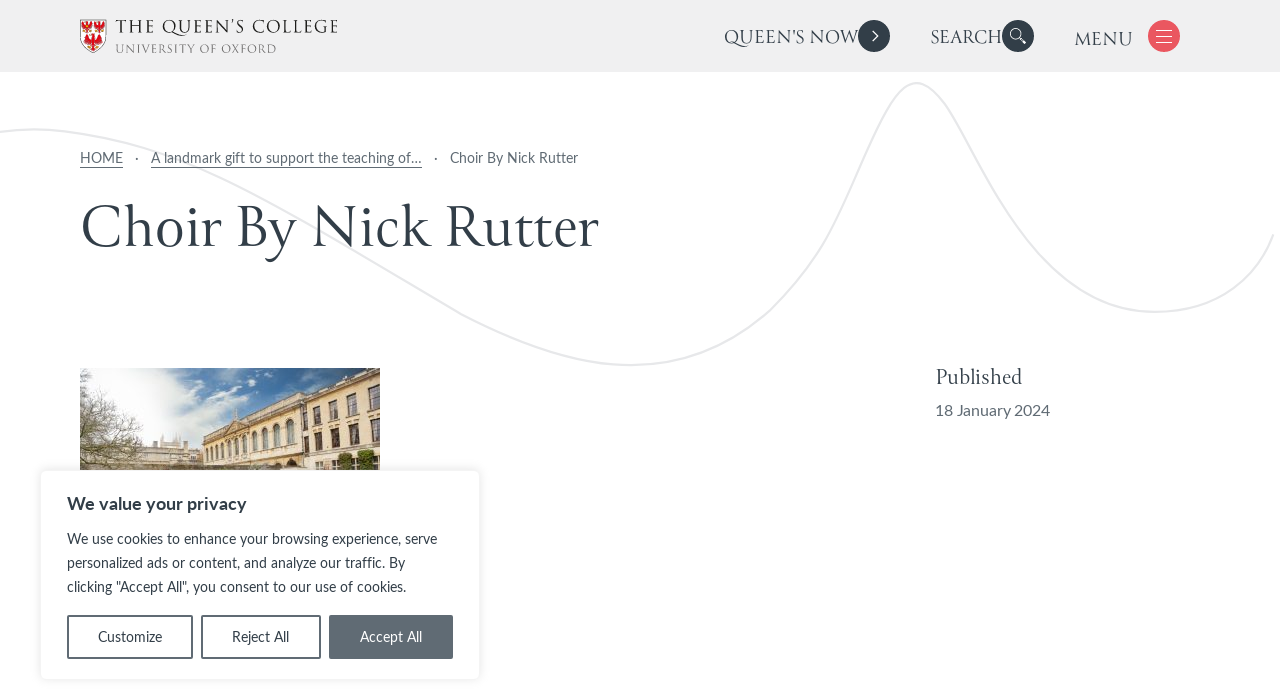

--- FILE ---
content_type: text/html; charset=UTF-8
request_url: https://www.queens.ox.ac.uk/news/a-landmark-gift-to-support-the-teaching-of-music-and-the-queens-college-choir/choir-by-nick-rutter/
body_size: 96589
content:

<!DOCTYPE html>
<html lang="en-US" class="no-js">

<head>
  <meta charset="UTF-8">
  <meta charset="utf-8" />
  <meta http-equiv="X-UA-Compatible" content="IE=Edge,chrome=1">
  <title>Choir By Nick Rutter - The Queen&#039;s College, Oxford</title>

  <meta name="viewport" content="width=device-width, initial-scale=1.0" />
  <meta name='robots' content='index, follow, max-image-preview:large, max-snippet:-1, max-video-preview:-1' />

	<!-- This site is optimized with the Yoast SEO plugin v26.8 - https://yoast.com/product/yoast-seo-wordpress/ -->
	<link rel="canonical" href="https://www.queens.ox.ac.uk/news/a-landmark-gift-to-support-the-teaching-of-music-and-the-queens-college-choir/choir-by-nick-rutter/" />
	<meta property="og:locale" content="en_US" />
	<meta property="og:type" content="article" />
	<meta property="og:title" content="Choir By Nick Rutter - The Queen&#039;s College, Oxford" />
	<meta property="og:description" content="Photo by Nick Rutter" />
	<meta property="og:url" content="https://www.queens.ox.ac.uk/news/a-landmark-gift-to-support-the-teaching-of-music-and-the-queens-college-choir/choir-by-nick-rutter/" />
	<meta property="og:site_name" content="The Queen&#039;s College, Oxford" />
	<meta property="article:publisher" content="https://www.facebook.com/queenscollegeoxford/" />
	<meta property="article:modified_time" content="2024-01-18T14:23:02+00:00" />
	<meta property="og:image" content="https://www.queens.ox.ac.uk/news/a-landmark-gift-to-support-the-teaching-of-music-and-the-queens-college-choir/choir-by-nick-rutter" />
	<meta property="og:image:width" content="1024" />
	<meta property="og:image:height" content="683" />
	<meta property="og:image:type" content="image/jpeg" />
	<meta name="twitter:card" content="summary_large_image" />
	<script type="application/ld+json" class="yoast-schema-graph">{"@context":"https://schema.org","@graph":[{"@type":"WebPage","@id":"https://www.queens.ox.ac.uk/news/a-landmark-gift-to-support-the-teaching-of-music-and-the-queens-college-choir/choir-by-nick-rutter/","url":"https://www.queens.ox.ac.uk/news/a-landmark-gift-to-support-the-teaching-of-music-and-the-queens-college-choir/choir-by-nick-rutter/","name":"Choir By Nick Rutter - The Queen&#039;s College, Oxford","isPartOf":{"@id":"https://www.queens.ox.ac.uk/#website"},"primaryImageOfPage":{"@id":"https://www.queens.ox.ac.uk/news/a-landmark-gift-to-support-the-teaching-of-music-and-the-queens-college-choir/choir-by-nick-rutter/#primaryimage"},"image":{"@id":"https://www.queens.ox.ac.uk/news/a-landmark-gift-to-support-the-teaching-of-music-and-the-queens-college-choir/choir-by-nick-rutter/#primaryimage"},"thumbnailUrl":"https://www.queens.ox.ac.uk/wp-content/uploads/2024/01/Choir-by-Nick-Rutter.jpg","datePublished":"2024-01-18T14:22:19+00:00","dateModified":"2024-01-18T14:23:02+00:00","breadcrumb":{"@id":"https://www.queens.ox.ac.uk/news/a-landmark-gift-to-support-the-teaching-of-music-and-the-queens-college-choir/choir-by-nick-rutter/#breadcrumb"},"inLanguage":"en-US","potentialAction":[{"@type":"ReadAction","target":["https://www.queens.ox.ac.uk/news/a-landmark-gift-to-support-the-teaching-of-music-and-the-queens-college-choir/choir-by-nick-rutter/"]}]},{"@type":"ImageObject","inLanguage":"en-US","@id":"https://www.queens.ox.ac.uk/news/a-landmark-gift-to-support-the-teaching-of-music-and-the-queens-college-choir/choir-by-nick-rutter/#primaryimage","url":"https://www.queens.ox.ac.uk/wp-content/uploads/2024/01/Choir-by-Nick-Rutter.jpg","contentUrl":"https://www.queens.ox.ac.uk/wp-content/uploads/2024/01/Choir-by-Nick-Rutter.jpg","width":5616,"height":3744,"caption":"Photo by Nick Rutter"},{"@type":"BreadcrumbList","@id":"https://www.queens.ox.ac.uk/news/a-landmark-gift-to-support-the-teaching-of-music-and-the-queens-college-choir/choir-by-nick-rutter/#breadcrumb","itemListElement":[{"@type":"ListItem","position":1,"name":"HOME","item":"https://www.queens.ox.ac.uk/"},{"@type":"ListItem","position":2,"name":"A landmark gift to support the teaching of&hellip;","item":"https://www.queens.ox.ac.uk/news/a-landmark-gift-to-support-the-teaching-of-music-and-the-queens-college-choir/"},{"@type":"ListItem","position":3,"name":"Choir By Nick Rutter"}]},{"@type":"WebSite","@id":"https://www.queens.ox.ac.uk/#website","url":"https://www.queens.ox.ac.uk/","name":"The Queen's College, Oxford","description":"","publisher":{"@id":"https://www.queens.ox.ac.uk/#organization"},"potentialAction":[{"@type":"SearchAction","target":{"@type":"EntryPoint","urlTemplate":"https://www.queens.ox.ac.uk/?s={search_term_string}"},"query-input":{"@type":"PropertyValueSpecification","valueRequired":true,"valueName":"search_term_string"}}],"inLanguage":"en-US"},{"@type":"Organization","@id":"https://www.queens.ox.ac.uk/#organization","name":"The Queen's College, Oxford","url":"https://www.queens.ox.ac.uk/","logo":{"@type":"ImageObject","inLanguage":"en-US","@id":"https://www.queens.ox.ac.uk/#/schema/logo/image/","url":"https://www.queens.ox.ac.uk/wp-content/uploads/2024/01/edited-for-news-items-square-coat-of-arms.png","contentUrl":"https://www.queens.ox.ac.uk/wp-content/uploads/2024/01/edited-for-news-items-square-coat-of-arms.png","width":645,"height":687,"caption":"The Queen's College, Oxford"},"image":{"@id":"https://www.queens.ox.ac.uk/#/schema/logo/image/"},"sameAs":["https://www.facebook.com/queenscollegeoxford/","https://www.instagram.com/queenscollegeoxford/"]}]}</script>
	<!-- / Yoast SEO plugin. -->


<link rel='dns-prefetch' href='//cdnjs.cloudflare.com' />
<link rel='dns-prefetch' href='//api.mapbox.com' />
<link rel='dns-prefetch' href='//cdn.jsdelivr.net' />
<link rel='dns-prefetch' href='//www.googletagmanager.com' />
<link rel="alternate" title="oEmbed (JSON)" type="application/json+oembed" href="https://www.queens.ox.ac.uk/wp-json/oembed/1.0/embed?url=https%3A%2F%2Fwww.queens.ox.ac.uk%2Fnews%2Fa-landmark-gift-to-support-the-teaching-of-music-and-the-queens-college-choir%2Fchoir-by-nick-rutter%2F" />
<link rel="alternate" title="oEmbed (XML)" type="text/xml+oembed" href="https://www.queens.ox.ac.uk/wp-json/oembed/1.0/embed?url=https%3A%2F%2Fwww.queens.ox.ac.uk%2Fnews%2Fa-landmark-gift-to-support-the-teaching-of-music-and-the-queens-college-choir%2Fchoir-by-nick-rutter%2F&#038;format=xml" />
		<!-- This site uses the Google Analytics by MonsterInsights plugin v9.11.1 - Using Analytics tracking - https://www.monsterinsights.com/ -->
							<script src="//www.googletagmanager.com/gtag/js?id=G-QTXE920CEG"  data-cfasync="false" data-wpfc-render="false" type="text/javascript" async></script>
			<script data-cfasync="false" data-wpfc-render="false" type="text/javascript">
				var mi_version = '9.11.1';
				var mi_track_user = true;
				var mi_no_track_reason = '';
								var MonsterInsightsDefaultLocations = {"page_location":"https:\/\/www.queens.ox.ac.uk\/news\/a-landmark-gift-to-support-the-teaching-of-music-and-the-queens-college-choir\/choir-by-nick-rutter\/"};
								if ( typeof MonsterInsightsPrivacyGuardFilter === 'function' ) {
					var MonsterInsightsLocations = (typeof MonsterInsightsExcludeQuery === 'object') ? MonsterInsightsPrivacyGuardFilter( MonsterInsightsExcludeQuery ) : MonsterInsightsPrivacyGuardFilter( MonsterInsightsDefaultLocations );
				} else {
					var MonsterInsightsLocations = (typeof MonsterInsightsExcludeQuery === 'object') ? MonsterInsightsExcludeQuery : MonsterInsightsDefaultLocations;
				}

								var disableStrs = [
										'ga-disable-G-QTXE920CEG',
									];

				/* Function to detect opted out users */
				function __gtagTrackerIsOptedOut() {
					for (var index = 0; index < disableStrs.length; index++) {
						if (document.cookie.indexOf(disableStrs[index] + '=true') > -1) {
							return true;
						}
					}

					return false;
				}

				/* Disable tracking if the opt-out cookie exists. */
				if (__gtagTrackerIsOptedOut()) {
					for (var index = 0; index < disableStrs.length; index++) {
						window[disableStrs[index]] = true;
					}
				}

				/* Opt-out function */
				function __gtagTrackerOptout() {
					for (var index = 0; index < disableStrs.length; index++) {
						document.cookie = disableStrs[index] + '=true; expires=Thu, 31 Dec 2099 23:59:59 UTC; path=/';
						window[disableStrs[index]] = true;
					}
				}

				if ('undefined' === typeof gaOptout) {
					function gaOptout() {
						__gtagTrackerOptout();
					}
				}
								window.dataLayer = window.dataLayer || [];

				window.MonsterInsightsDualTracker = {
					helpers: {},
					trackers: {},
				};
				if (mi_track_user) {
					function __gtagDataLayer() {
						dataLayer.push(arguments);
					}

					function __gtagTracker(type, name, parameters) {
						if (!parameters) {
							parameters = {};
						}

						if (parameters.send_to) {
							__gtagDataLayer.apply(null, arguments);
							return;
						}

						if (type === 'event') {
														parameters.send_to = monsterinsights_frontend.v4_id;
							var hookName = name;
							if (typeof parameters['event_category'] !== 'undefined') {
								hookName = parameters['event_category'] + ':' + name;
							}

							if (typeof MonsterInsightsDualTracker.trackers[hookName] !== 'undefined') {
								MonsterInsightsDualTracker.trackers[hookName](parameters);
							} else {
								__gtagDataLayer('event', name, parameters);
							}
							
						} else {
							__gtagDataLayer.apply(null, arguments);
						}
					}

					__gtagTracker('js', new Date());
					__gtagTracker('set', {
						'developer_id.dZGIzZG': true,
											});
					if ( MonsterInsightsLocations.page_location ) {
						__gtagTracker('set', MonsterInsightsLocations);
					}
										__gtagTracker('config', 'G-QTXE920CEG', {"forceSSL":"true","link_attribution":"true"} );
										window.gtag = __gtagTracker;										(function () {
						/* https://developers.google.com/analytics/devguides/collection/analyticsjs/ */
						/* ga and __gaTracker compatibility shim. */
						var noopfn = function () {
							return null;
						};
						var newtracker = function () {
							return new Tracker();
						};
						var Tracker = function () {
							return null;
						};
						var p = Tracker.prototype;
						p.get = noopfn;
						p.set = noopfn;
						p.send = function () {
							var args = Array.prototype.slice.call(arguments);
							args.unshift('send');
							__gaTracker.apply(null, args);
						};
						var __gaTracker = function () {
							var len = arguments.length;
							if (len === 0) {
								return;
							}
							var f = arguments[len - 1];
							if (typeof f !== 'object' || f === null || typeof f.hitCallback !== 'function') {
								if ('send' === arguments[0]) {
									var hitConverted, hitObject = false, action;
									if ('event' === arguments[1]) {
										if ('undefined' !== typeof arguments[3]) {
											hitObject = {
												'eventAction': arguments[3],
												'eventCategory': arguments[2],
												'eventLabel': arguments[4],
												'value': arguments[5] ? arguments[5] : 1,
											}
										}
									}
									if ('pageview' === arguments[1]) {
										if ('undefined' !== typeof arguments[2]) {
											hitObject = {
												'eventAction': 'page_view',
												'page_path': arguments[2],
											}
										}
									}
									if (typeof arguments[2] === 'object') {
										hitObject = arguments[2];
									}
									if (typeof arguments[5] === 'object') {
										Object.assign(hitObject, arguments[5]);
									}
									if ('undefined' !== typeof arguments[1].hitType) {
										hitObject = arguments[1];
										if ('pageview' === hitObject.hitType) {
											hitObject.eventAction = 'page_view';
										}
									}
									if (hitObject) {
										action = 'timing' === arguments[1].hitType ? 'timing_complete' : hitObject.eventAction;
										hitConverted = mapArgs(hitObject);
										__gtagTracker('event', action, hitConverted);
									}
								}
								return;
							}

							function mapArgs(args) {
								var arg, hit = {};
								var gaMap = {
									'eventCategory': 'event_category',
									'eventAction': 'event_action',
									'eventLabel': 'event_label',
									'eventValue': 'event_value',
									'nonInteraction': 'non_interaction',
									'timingCategory': 'event_category',
									'timingVar': 'name',
									'timingValue': 'value',
									'timingLabel': 'event_label',
									'page': 'page_path',
									'location': 'page_location',
									'title': 'page_title',
									'referrer' : 'page_referrer',
								};
								for (arg in args) {
																		if (!(!args.hasOwnProperty(arg) || !gaMap.hasOwnProperty(arg))) {
										hit[gaMap[arg]] = args[arg];
									} else {
										hit[arg] = args[arg];
									}
								}
								return hit;
							}

							try {
								f.hitCallback();
							} catch (ex) {
							}
						};
						__gaTracker.create = newtracker;
						__gaTracker.getByName = newtracker;
						__gaTracker.getAll = function () {
							return [];
						};
						__gaTracker.remove = noopfn;
						__gaTracker.loaded = true;
						window['__gaTracker'] = __gaTracker;
					})();
									} else {
										console.log("");
					(function () {
						function __gtagTracker() {
							return null;
						}

						window['__gtagTracker'] = __gtagTracker;
						window['gtag'] = __gtagTracker;
					})();
									}
			</script>
							<!-- / Google Analytics by MonsterInsights -->
		<style id='wp-img-auto-sizes-contain-inline-css' type='text/css'>
img:is([sizes=auto i],[sizes^="auto," i]){contain-intrinsic-size:3000px 1500px}
/*# sourceURL=wp-img-auto-sizes-contain-inline-css */
</style>
<link rel='stylesheet' id='formidable-css' href='https://www.queens.ox.ac.uk/wp-content/plugins/formidable/css/formidableforms.css?ver=122828' type='text/css' media='all' />
<link rel='stylesheet' id='sbi_styles-css' href='https://www.queens.ox.ac.uk/wp-content/plugins/instagram-feed/css/sbi-styles.min.css?ver=6.10.0' type='text/css' media='all' />
<style id='wp-emoji-styles-inline-css' type='text/css'>

	img.wp-smiley, img.emoji {
		display: inline !important;
		border: none !important;
		box-shadow: none !important;
		height: 1em !important;
		width: 1em !important;
		margin: 0 0.07em !important;
		vertical-align: -0.1em !important;
		background: none !important;
		padding: 0 !important;
	}
/*# sourceURL=wp-emoji-styles-inline-css */
</style>
<style id='wp-block-library-inline-css' type='text/css'>
:root{--wp-block-synced-color:#7a00df;--wp-block-synced-color--rgb:122,0,223;--wp-bound-block-color:var(--wp-block-synced-color);--wp-editor-canvas-background:#ddd;--wp-admin-theme-color:#007cba;--wp-admin-theme-color--rgb:0,124,186;--wp-admin-theme-color-darker-10:#006ba1;--wp-admin-theme-color-darker-10--rgb:0,107,160.5;--wp-admin-theme-color-darker-20:#005a87;--wp-admin-theme-color-darker-20--rgb:0,90,135;--wp-admin-border-width-focus:2px}@media (min-resolution:192dpi){:root{--wp-admin-border-width-focus:1.5px}}.wp-element-button{cursor:pointer}:root .has-very-light-gray-background-color{background-color:#eee}:root .has-very-dark-gray-background-color{background-color:#313131}:root .has-very-light-gray-color{color:#eee}:root .has-very-dark-gray-color{color:#313131}:root .has-vivid-green-cyan-to-vivid-cyan-blue-gradient-background{background:linear-gradient(135deg,#00d084,#0693e3)}:root .has-purple-crush-gradient-background{background:linear-gradient(135deg,#34e2e4,#4721fb 50%,#ab1dfe)}:root .has-hazy-dawn-gradient-background{background:linear-gradient(135deg,#faaca8,#dad0ec)}:root .has-subdued-olive-gradient-background{background:linear-gradient(135deg,#fafae1,#67a671)}:root .has-atomic-cream-gradient-background{background:linear-gradient(135deg,#fdd79a,#004a59)}:root .has-nightshade-gradient-background{background:linear-gradient(135deg,#330968,#31cdcf)}:root .has-midnight-gradient-background{background:linear-gradient(135deg,#020381,#2874fc)}:root{--wp--preset--font-size--normal:16px;--wp--preset--font-size--huge:42px}.has-regular-font-size{font-size:1em}.has-larger-font-size{font-size:2.625em}.has-normal-font-size{font-size:var(--wp--preset--font-size--normal)}.has-huge-font-size{font-size:var(--wp--preset--font-size--huge)}.has-text-align-center{text-align:center}.has-text-align-left{text-align:left}.has-text-align-right{text-align:right}.has-fit-text{white-space:nowrap!important}#end-resizable-editor-section{display:none}.aligncenter{clear:both}.items-justified-left{justify-content:flex-start}.items-justified-center{justify-content:center}.items-justified-right{justify-content:flex-end}.items-justified-space-between{justify-content:space-between}.screen-reader-text{border:0;clip-path:inset(50%);height:1px;margin:-1px;overflow:hidden;padding:0;position:absolute;width:1px;word-wrap:normal!important}.screen-reader-text:focus{background-color:#ddd;clip-path:none;color:#444;display:block;font-size:1em;height:auto;left:5px;line-height:normal;padding:15px 23px 14px;text-decoration:none;top:5px;width:auto;z-index:100000}html :where(.has-border-color){border-style:solid}html :where([style*=border-top-color]){border-top-style:solid}html :where([style*=border-right-color]){border-right-style:solid}html :where([style*=border-bottom-color]){border-bottom-style:solid}html :where([style*=border-left-color]){border-left-style:solid}html :where([style*=border-width]){border-style:solid}html :where([style*=border-top-width]){border-top-style:solid}html :where([style*=border-right-width]){border-right-style:solid}html :where([style*=border-bottom-width]){border-bottom-style:solid}html :where([style*=border-left-width]){border-left-style:solid}html :where(img[class*=wp-image-]){height:auto;max-width:100%}:where(figure){margin:0 0 1em}html :where(.is-position-sticky){--wp-admin--admin-bar--position-offset:var(--wp-admin--admin-bar--height,0px)}@media screen and (max-width:600px){html :where(.is-position-sticky){--wp-admin--admin-bar--position-offset:0px}}

/*# sourceURL=wp-block-library-inline-css */
</style><style id='global-styles-inline-css' type='text/css'>
:root{--wp--preset--aspect-ratio--square: 1;--wp--preset--aspect-ratio--4-3: 4/3;--wp--preset--aspect-ratio--3-4: 3/4;--wp--preset--aspect-ratio--3-2: 3/2;--wp--preset--aspect-ratio--2-3: 2/3;--wp--preset--aspect-ratio--16-9: 16/9;--wp--preset--aspect-ratio--9-16: 9/16;--wp--preset--color--black: #000000;--wp--preset--color--cyan-bluish-gray: #abb8c3;--wp--preset--color--white: #ffffff;--wp--preset--color--pale-pink: #f78da7;--wp--preset--color--vivid-red: #cf2e2e;--wp--preset--color--luminous-vivid-orange: #ff6900;--wp--preset--color--luminous-vivid-amber: #fcb900;--wp--preset--color--light-green-cyan: #7bdcb5;--wp--preset--color--vivid-green-cyan: #00d084;--wp--preset--color--pale-cyan-blue: #8ed1fc;--wp--preset--color--vivid-cyan-blue: #0693e3;--wp--preset--color--vivid-purple: #9b51e0;--wp--preset--gradient--vivid-cyan-blue-to-vivid-purple: linear-gradient(135deg,rgb(6,147,227) 0%,rgb(155,81,224) 100%);--wp--preset--gradient--light-green-cyan-to-vivid-green-cyan: linear-gradient(135deg,rgb(122,220,180) 0%,rgb(0,208,130) 100%);--wp--preset--gradient--luminous-vivid-amber-to-luminous-vivid-orange: linear-gradient(135deg,rgb(252,185,0) 0%,rgb(255,105,0) 100%);--wp--preset--gradient--luminous-vivid-orange-to-vivid-red: linear-gradient(135deg,rgb(255,105,0) 0%,rgb(207,46,46) 100%);--wp--preset--gradient--very-light-gray-to-cyan-bluish-gray: linear-gradient(135deg,rgb(238,238,238) 0%,rgb(169,184,195) 100%);--wp--preset--gradient--cool-to-warm-spectrum: linear-gradient(135deg,rgb(74,234,220) 0%,rgb(151,120,209) 20%,rgb(207,42,186) 40%,rgb(238,44,130) 60%,rgb(251,105,98) 80%,rgb(254,248,76) 100%);--wp--preset--gradient--blush-light-purple: linear-gradient(135deg,rgb(255,206,236) 0%,rgb(152,150,240) 100%);--wp--preset--gradient--blush-bordeaux: linear-gradient(135deg,rgb(254,205,165) 0%,rgb(254,45,45) 50%,rgb(107,0,62) 100%);--wp--preset--gradient--luminous-dusk: linear-gradient(135deg,rgb(255,203,112) 0%,rgb(199,81,192) 50%,rgb(65,88,208) 100%);--wp--preset--gradient--pale-ocean: linear-gradient(135deg,rgb(255,245,203) 0%,rgb(182,227,212) 50%,rgb(51,167,181) 100%);--wp--preset--gradient--electric-grass: linear-gradient(135deg,rgb(202,248,128) 0%,rgb(113,206,126) 100%);--wp--preset--gradient--midnight: linear-gradient(135deg,rgb(2,3,129) 0%,rgb(40,116,252) 100%);--wp--preset--font-size--small: 16px;--wp--preset--font-size--medium: ;--wp--preset--font-size--large: ;--wp--preset--font-size--x-large: ;--wp--preset--font-size--intro: 32px;--wp--preset--font-size--xx-large: ;--wp--preset--spacing--20: 0.44rem;--wp--preset--spacing--30: 0.67rem;--wp--preset--spacing--40: 1rem;--wp--preset--spacing--50: 1.5rem;--wp--preset--spacing--60: 2.25rem;--wp--preset--spacing--70: 3.38rem;--wp--preset--spacing--80: 5.06rem;--wp--preset--shadow--natural: 6px 6px 9px rgba(0, 0, 0, 0.2);--wp--preset--shadow--deep: 12px 12px 50px rgba(0, 0, 0, 0.4);--wp--preset--shadow--sharp: 6px 6px 0px rgba(0, 0, 0, 0.2);--wp--preset--shadow--outlined: 6px 6px 0px -3px rgb(255, 255, 255), 6px 6px rgb(0, 0, 0);--wp--preset--shadow--crisp: 6px 6px 0px rgb(0, 0, 0);}:root { --wp--style--global--content-size: 1000px;--wp--style--global--wide-size: 1400px; }:where(body) { margin: 0; }.wp-site-blocks > .alignleft { float: left; margin-right: 2em; }.wp-site-blocks > .alignright { float: right; margin-left: 2em; }.wp-site-blocks > .aligncenter { justify-content: center; margin-left: auto; margin-right: auto; }:where(.is-layout-flex){gap: 0.5em;}:where(.is-layout-grid){gap: 0.5em;}.is-layout-flow > .alignleft{float: left;margin-inline-start: 0;margin-inline-end: 2em;}.is-layout-flow > .alignright{float: right;margin-inline-start: 2em;margin-inline-end: 0;}.is-layout-flow > .aligncenter{margin-left: auto !important;margin-right: auto !important;}.is-layout-constrained > .alignleft{float: left;margin-inline-start: 0;margin-inline-end: 2em;}.is-layout-constrained > .alignright{float: right;margin-inline-start: 2em;margin-inline-end: 0;}.is-layout-constrained > .aligncenter{margin-left: auto !important;margin-right: auto !important;}.is-layout-constrained > :where(:not(.alignleft):not(.alignright):not(.alignfull)){max-width: var(--wp--style--global--content-size);margin-left: auto !important;margin-right: auto !important;}.is-layout-constrained > .alignwide{max-width: var(--wp--style--global--wide-size);}body .is-layout-flex{display: flex;}.is-layout-flex{flex-wrap: wrap;align-items: center;}.is-layout-flex > :is(*, div){margin: 0;}body .is-layout-grid{display: grid;}.is-layout-grid > :is(*, div){margin: 0;}body{padding-top: 0px;padding-right: 0px;padding-bottom: 0px;padding-left: 0px;}a:where(:not(.wp-element-button)){text-decoration: underline;}:root :where(.wp-element-button, .wp-block-button__link){background-color: #32373c;border-width: 0;color: #fff;font-family: inherit;font-size: inherit;font-style: inherit;font-weight: inherit;letter-spacing: inherit;line-height: inherit;padding-top: calc(0.667em + 2px);padding-right: calc(1.333em + 2px);padding-bottom: calc(0.667em + 2px);padding-left: calc(1.333em + 2px);text-decoration: none;text-transform: inherit;}.has-black-color{color: var(--wp--preset--color--black) !important;}.has-cyan-bluish-gray-color{color: var(--wp--preset--color--cyan-bluish-gray) !important;}.has-white-color{color: var(--wp--preset--color--white) !important;}.has-pale-pink-color{color: var(--wp--preset--color--pale-pink) !important;}.has-vivid-red-color{color: var(--wp--preset--color--vivid-red) !important;}.has-luminous-vivid-orange-color{color: var(--wp--preset--color--luminous-vivid-orange) !important;}.has-luminous-vivid-amber-color{color: var(--wp--preset--color--luminous-vivid-amber) !important;}.has-light-green-cyan-color{color: var(--wp--preset--color--light-green-cyan) !important;}.has-vivid-green-cyan-color{color: var(--wp--preset--color--vivid-green-cyan) !important;}.has-pale-cyan-blue-color{color: var(--wp--preset--color--pale-cyan-blue) !important;}.has-vivid-cyan-blue-color{color: var(--wp--preset--color--vivid-cyan-blue) !important;}.has-vivid-purple-color{color: var(--wp--preset--color--vivid-purple) !important;}.has-black-background-color{background-color: var(--wp--preset--color--black) !important;}.has-cyan-bluish-gray-background-color{background-color: var(--wp--preset--color--cyan-bluish-gray) !important;}.has-white-background-color{background-color: var(--wp--preset--color--white) !important;}.has-pale-pink-background-color{background-color: var(--wp--preset--color--pale-pink) !important;}.has-vivid-red-background-color{background-color: var(--wp--preset--color--vivid-red) !important;}.has-luminous-vivid-orange-background-color{background-color: var(--wp--preset--color--luminous-vivid-orange) !important;}.has-luminous-vivid-amber-background-color{background-color: var(--wp--preset--color--luminous-vivid-amber) !important;}.has-light-green-cyan-background-color{background-color: var(--wp--preset--color--light-green-cyan) !important;}.has-vivid-green-cyan-background-color{background-color: var(--wp--preset--color--vivid-green-cyan) !important;}.has-pale-cyan-blue-background-color{background-color: var(--wp--preset--color--pale-cyan-blue) !important;}.has-vivid-cyan-blue-background-color{background-color: var(--wp--preset--color--vivid-cyan-blue) !important;}.has-vivid-purple-background-color{background-color: var(--wp--preset--color--vivid-purple) !important;}.has-black-border-color{border-color: var(--wp--preset--color--black) !important;}.has-cyan-bluish-gray-border-color{border-color: var(--wp--preset--color--cyan-bluish-gray) !important;}.has-white-border-color{border-color: var(--wp--preset--color--white) !important;}.has-pale-pink-border-color{border-color: var(--wp--preset--color--pale-pink) !important;}.has-vivid-red-border-color{border-color: var(--wp--preset--color--vivid-red) !important;}.has-luminous-vivid-orange-border-color{border-color: var(--wp--preset--color--luminous-vivid-orange) !important;}.has-luminous-vivid-amber-border-color{border-color: var(--wp--preset--color--luminous-vivid-amber) !important;}.has-light-green-cyan-border-color{border-color: var(--wp--preset--color--light-green-cyan) !important;}.has-vivid-green-cyan-border-color{border-color: var(--wp--preset--color--vivid-green-cyan) !important;}.has-pale-cyan-blue-border-color{border-color: var(--wp--preset--color--pale-cyan-blue) !important;}.has-vivid-cyan-blue-border-color{border-color: var(--wp--preset--color--vivid-cyan-blue) !important;}.has-vivid-purple-border-color{border-color: var(--wp--preset--color--vivid-purple) !important;}.has-vivid-cyan-blue-to-vivid-purple-gradient-background{background: var(--wp--preset--gradient--vivid-cyan-blue-to-vivid-purple) !important;}.has-light-green-cyan-to-vivid-green-cyan-gradient-background{background: var(--wp--preset--gradient--light-green-cyan-to-vivid-green-cyan) !important;}.has-luminous-vivid-amber-to-luminous-vivid-orange-gradient-background{background: var(--wp--preset--gradient--luminous-vivid-amber-to-luminous-vivid-orange) !important;}.has-luminous-vivid-orange-to-vivid-red-gradient-background{background: var(--wp--preset--gradient--luminous-vivid-orange-to-vivid-red) !important;}.has-very-light-gray-to-cyan-bluish-gray-gradient-background{background: var(--wp--preset--gradient--very-light-gray-to-cyan-bluish-gray) !important;}.has-cool-to-warm-spectrum-gradient-background{background: var(--wp--preset--gradient--cool-to-warm-spectrum) !important;}.has-blush-light-purple-gradient-background{background: var(--wp--preset--gradient--blush-light-purple) !important;}.has-blush-bordeaux-gradient-background{background: var(--wp--preset--gradient--blush-bordeaux) !important;}.has-luminous-dusk-gradient-background{background: var(--wp--preset--gradient--luminous-dusk) !important;}.has-pale-ocean-gradient-background{background: var(--wp--preset--gradient--pale-ocean) !important;}.has-electric-grass-gradient-background{background: var(--wp--preset--gradient--electric-grass) !important;}.has-midnight-gradient-background{background: var(--wp--preset--gradient--midnight) !important;}.has-small-font-size{font-size: var(--wp--preset--font-size--small) !important;}.has-medium-font-size{font-size: var(--wp--preset--font-size--medium) !important;}.has-large-font-size{font-size: var(--wp--preset--font-size--large) !important;}.has-x-large-font-size{font-size: var(--wp--preset--font-size--x-large) !important;}.has-intro-font-size{font-size: var(--wp--preset--font-size--intro) !important;}.has-xx-large-font-size{font-size: var(--wp--preset--font-size--xx-large) !important;}
/*# sourceURL=global-styles-inline-css */
</style>

<link rel='stylesheet' id='cff-css' href='https://www.queens.ox.ac.uk/wp-content/plugins/custom-facebook-feed-pro/assets/css/cff-style.min.css?ver=4.7.4' type='text/css' media='all' />
<link rel='stylesheet' id='oneltd-core-style-css' href='https://www.queens.ox.ac.uk/wp-content/themes/queens/style.css?ver=2025-05-01-08:05:33' type='text/css' media='all' />
<link rel='stylesheet' id='select2-css' href='https://cdn.jsdelivr.net/npm/select2@4.1.0-rc.0/dist/css/select2.min.css' type='text/css' media='all' />
<link rel='stylesheet' id='mapbox-css' href='https://api.mapbox.com/mapbox-gl-js/v2.12.0/mapbox-gl.css' type='text/css' media='all' />
<link rel='stylesheet' id='mapboxDirections-css' href='https://api.mapbox.com/mapbox-gl-js/plugins/mapbox-gl-directions/v4.1.1/mapbox-gl-directions.css' type='text/css' media='all' />
<script type="text/javascript" id="cookie-law-info-js-extra">
/* <![CDATA[ */
var _ckyConfig = {"_ipData":[],"_assetsURL":"https://www.queens.ox.ac.uk/wp-content/plugins/cookie-law-info/lite/frontend/images/","_publicURL":"https://www.queens.ox.ac.uk","_expiry":"365","_categories":[{"name":"Necessary","slug":"necessary","isNecessary":true,"ccpaDoNotSell":true,"cookies":[],"active":true,"defaultConsent":{"gdpr":true,"ccpa":true}},{"name":"Functional","slug":"functional","isNecessary":false,"ccpaDoNotSell":true,"cookies":[{"cookieID":"__cf_bm","domain":".vimeo.com","provider":""},{"cookieID":"player","domain":".vimeo.com","provider":""},{"cookieID":"aka_debug","domain":".akamaized.net","provider":""}],"active":true,"defaultConsent":{"gdpr":false,"ccpa":false}},{"name":"Analytics","slug":"analytics","isNecessary":false,"ccpaDoNotSell":true,"cookies":[{"cookieID":"_ga","domain":".ox.ac.uk","provider":""},{"cookieID":"_gid","domain":".ox.ac.uk","provider":""},{"cookieID":"_gat_gtag_UA_93236848_1","domain":".ox.ac.uk","provider":""},{"cookieID":"vuid","domain":".vimeo.com","provider":""}],"active":true,"defaultConsent":{"gdpr":false,"ccpa":false}},{"name":"Performance","slug":"performance","isNecessary":false,"ccpaDoNotSell":true,"cookies":[],"active":true,"defaultConsent":{"gdpr":false,"ccpa":false}},{"name":"Advertisement","slug":"advertisement","isNecessary":false,"ccpaDoNotSell":true,"cookies":[],"active":true,"defaultConsent":{"gdpr":false,"ccpa":false}}],"_activeLaw":"gdpr","_rootDomain":"","_block":"1","_showBanner":"1","_bannerConfig":{"settings":{"type":"box","preferenceCenterType":"popup","position":"bottom-left","applicableLaw":"gdpr"},"behaviours":{"reloadBannerOnAccept":false,"loadAnalyticsByDefault":false,"animations":{"onLoad":"animate","onHide":"sticky"}},"config":{"revisitConsent":{"status":true,"tag":"revisit-consent","position":"bottom-left","meta":{"url":"#"},"styles":{"background-color":"#323E48"},"elements":{"title":{"type":"text","tag":"revisit-consent-title","status":true,"styles":{"color":"#0056a7"}}}},"preferenceCenter":{"toggle":{"status":true,"tag":"detail-category-toggle","type":"toggle","states":{"active":{"styles":{"background-color":"#1863DC"}},"inactive":{"styles":{"background-color":"#D0D5D2"}}}}},"categoryPreview":{"status":false,"toggle":{"status":true,"tag":"detail-category-preview-toggle","type":"toggle","states":{"active":{"styles":{"background-color":"#1863DC"}},"inactive":{"styles":{"background-color":"#D0D5D2"}}}}},"videoPlaceholder":{"status":true,"styles":{"background-color":"#323E48","border-color":"#323E48","color":"#ffffff"}},"readMore":{"status":false,"tag":"readmore-button","type":"link","meta":{"noFollow":true,"newTab":true},"styles":{"color":"#323E48","background-color":"transparent","border-color":"transparent"}},"showMore":{"status":true,"tag":"show-desc-button","type":"button","styles":{"color":"#1863DC"}},"showLess":{"status":true,"tag":"hide-desc-button","type":"button","styles":{"color":"#1863DC"}},"alwaysActive":{"status":true,"tag":"always-active","styles":{"color":"#008000"}},"manualLinks":{"status":true,"tag":"manual-links","type":"link","styles":{"color":"#1863DC"}},"auditTable":{"status":true},"optOption":{"status":true,"toggle":{"status":true,"tag":"optout-option-toggle","type":"toggle","states":{"active":{"styles":{"background-color":"#1863dc"}},"inactive":{"styles":{"background-color":"#FFFFFF"}}}}}}},"_version":"3.3.9.1","_logConsent":"1","_tags":[{"tag":"accept-button","styles":{"color":"#FFFFFF","background-color":"#606B74","border-color":"#606B74"}},{"tag":"reject-button","styles":{"color":"#323E48","background-color":"transparent","border-color":"#606B74"}},{"tag":"settings-button","styles":{"color":"#323E48","background-color":"transparent","border-color":"#606B74"}},{"tag":"readmore-button","styles":{"color":"#323E48","background-color":"transparent","border-color":"transparent"}},{"tag":"donotsell-button","styles":{"color":"#1863DC","background-color":"transparent","border-color":"transparent"}},{"tag":"show-desc-button","styles":{"color":"#1863DC"}},{"tag":"hide-desc-button","styles":{"color":"#1863DC"}},{"tag":"cky-always-active","styles":[]},{"tag":"cky-link","styles":[]},{"tag":"accept-button","styles":{"color":"#FFFFFF","background-color":"#606B74","border-color":"#606B74"}},{"tag":"revisit-consent","styles":{"background-color":"#323E48"}}],"_shortCodes":[{"key":"cky_readmore","content":"\u003Ca href=\"#\" class=\"cky-policy\" aria-label=\"Read More\" target=\"_blank\" rel=\"noopener\" data-cky-tag=\"readmore-button\"\u003ERead More\u003C/a\u003E","tag":"readmore-button","status":false,"attributes":{"rel":"nofollow","target":"_blank"}},{"key":"cky_show_desc","content":"\u003Cbutton class=\"cky-show-desc-btn\" data-cky-tag=\"show-desc-button\" aria-label=\"Show more\"\u003EShow more\u003C/button\u003E","tag":"show-desc-button","status":true,"attributes":[]},{"key":"cky_hide_desc","content":"\u003Cbutton class=\"cky-show-desc-btn\" data-cky-tag=\"hide-desc-button\" aria-label=\"Show less\"\u003EShow less\u003C/button\u003E","tag":"hide-desc-button","status":true,"attributes":[]},{"key":"cky_optout_show_desc","content":"[cky_optout_show_desc]","tag":"optout-show-desc-button","status":true,"attributes":[]},{"key":"cky_optout_hide_desc","content":"[cky_optout_hide_desc]","tag":"optout-hide-desc-button","status":true,"attributes":[]},{"key":"cky_category_toggle_label","content":"[cky_{{status}}_category_label] [cky_preference_{{category_slug}}_title]","tag":"","status":true,"attributes":[]},{"key":"cky_enable_category_label","content":"Enable","tag":"","status":true,"attributes":[]},{"key":"cky_disable_category_label","content":"Disable","tag":"","status":true,"attributes":[]},{"key":"cky_video_placeholder","content":"\u003Cdiv class=\"video-placeholder-normal\" data-cky-tag=\"video-placeholder\" id=\"[UNIQUEID]\"\u003E\u003Cp class=\"video-placeholder-text-normal\" data-cky-tag=\"placeholder-title\"\u003EPlease accept the cookie consent\u003C/p\u003E\u003C/div\u003E","tag":"","status":true,"attributes":[]},{"key":"cky_enable_optout_label","content":"Enable","tag":"","status":true,"attributes":[]},{"key":"cky_disable_optout_label","content":"Disable","tag":"","status":true,"attributes":[]},{"key":"cky_optout_toggle_label","content":"[cky_{{status}}_optout_label] [cky_optout_option_title]","tag":"","status":true,"attributes":[]},{"key":"cky_optout_option_title","content":"Do Not Sell My Personal Information","tag":"","status":true,"attributes":[]},{"key":"cky_optout_close_label","content":"Close","tag":"","status":true,"attributes":[]},{"key":"cky_preference_close_label","content":"Close","tag":"","status":true,"attributes":[]}],"_rtl":"","_language":"en","_providersToBlock":[]};
var _ckyStyles = {"css":".cky-overlay{background: #000000; opacity: 0.4; position: fixed; top: 0; left: 0; width: 100%; height: 100%; z-index: 99999999;}.cky-hide{display: none;}.cky-btn-revisit-wrapper{display: flex; align-items: center; justify-content: center; background: #0056a7; width: 45px; height: 45px; border-radius: 50%; position: fixed; z-index: 999999; cursor: pointer;}.cky-revisit-bottom-left{bottom: 15px; left: 15px;}.cky-revisit-bottom-right{bottom: 15px; right: 15px;}.cky-btn-revisit-wrapper .cky-btn-revisit{display: flex; align-items: center; justify-content: center; background: none; border: none; cursor: pointer; position: relative; margin: 0; padding: 0;}.cky-btn-revisit-wrapper .cky-btn-revisit img{max-width: fit-content; margin: 0; height: 30px; width: 30px;}.cky-revisit-bottom-left:hover::before{content: attr(data-tooltip); position: absolute; background: #4e4b66; color: #ffffff; left: calc(100% + 7px); font-size: 12px; line-height: 16px; width: max-content; padding: 4px 8px; border-radius: 4px;}.cky-revisit-bottom-left:hover::after{position: absolute; content: \"\"; border: 5px solid transparent; left: calc(100% + 2px); border-left-width: 0; border-right-color: #4e4b66;}.cky-revisit-bottom-right:hover::before{content: attr(data-tooltip); position: absolute; background: #4e4b66; color: #ffffff; right: calc(100% + 7px); font-size: 12px; line-height: 16px; width: max-content; padding: 4px 8px; border-radius: 4px;}.cky-revisit-bottom-right:hover::after{position: absolute; content: \"\"; border: 5px solid transparent; right: calc(100% + 2px); border-right-width: 0; border-left-color: #4e4b66;}.cky-revisit-hide{display: none;}.cky-consent-container{position: fixed; width: 440px; box-sizing: border-box; z-index: 9999999; border-radius: 6px;}.cky-consent-container .cky-consent-bar{background: #ffffff; border: 1px solid; padding: 20px 26px; box-shadow: 0 -1px 10px 0 #acabab4d; border-radius: 6px;}.cky-box-bottom-left{bottom: 40px; left: 40px;}.cky-box-bottom-right{bottom: 40px; right: 40px;}.cky-box-top-left{top: 40px; left: 40px;}.cky-box-top-right{top: 40px; right: 40px;}.cky-custom-brand-logo-wrapper .cky-custom-brand-logo{width: 100px; height: auto; margin: 0 0 12px 0;}.cky-notice .cky-title{color: #212121; font-weight: 700; font-size: 18px; line-height: 24px; margin: 0 0 12px 0;}.cky-notice-des *,.cky-preference-content-wrapper *,.cky-accordion-header-des *,.cky-gpc-wrapper .cky-gpc-desc *{font-size: 14px;}.cky-notice-des{color: #212121; font-size: 14px; line-height: 24px; font-weight: 400;}.cky-notice-des img{height: 25px; width: 25px;}.cky-consent-bar .cky-notice-des p,.cky-gpc-wrapper .cky-gpc-desc p,.cky-preference-body-wrapper .cky-preference-content-wrapper p,.cky-accordion-header-wrapper .cky-accordion-header-des p,.cky-cookie-des-table li div:last-child p{color: inherit; margin-top: 0; overflow-wrap: break-word;}.cky-notice-des P:last-child,.cky-preference-content-wrapper p:last-child,.cky-cookie-des-table li div:last-child p:last-child,.cky-gpc-wrapper .cky-gpc-desc p:last-child{margin-bottom: 0;}.cky-notice-des a.cky-policy,.cky-notice-des button.cky-policy{font-size: 14px; color: #1863dc; white-space: nowrap; cursor: pointer; background: transparent; border: 1px solid; text-decoration: underline;}.cky-notice-des button.cky-policy{padding: 0;}.cky-notice-des a.cky-policy:focus-visible,.cky-notice-des button.cky-policy:focus-visible,.cky-preference-content-wrapper .cky-show-desc-btn:focus-visible,.cky-accordion-header .cky-accordion-btn:focus-visible,.cky-preference-header .cky-btn-close:focus-visible,.cky-switch input[type=\"checkbox\"]:focus-visible,.cky-footer-wrapper a:focus-visible,.cky-btn:focus-visible{outline: 2px solid #1863dc; outline-offset: 2px;}.cky-btn:focus:not(:focus-visible),.cky-accordion-header .cky-accordion-btn:focus:not(:focus-visible),.cky-preference-content-wrapper .cky-show-desc-btn:focus:not(:focus-visible),.cky-btn-revisit-wrapper .cky-btn-revisit:focus:not(:focus-visible),.cky-preference-header .cky-btn-close:focus:not(:focus-visible),.cky-consent-bar .cky-banner-btn-close:focus:not(:focus-visible){outline: 0;}button.cky-show-desc-btn:not(:hover):not(:active){color: #1863dc; background: transparent;}button.cky-accordion-btn:not(:hover):not(:active),button.cky-banner-btn-close:not(:hover):not(:active),button.cky-btn-revisit:not(:hover):not(:active),button.cky-btn-close:not(:hover):not(:active){background: transparent;}.cky-consent-bar button:hover,.cky-modal.cky-modal-open button:hover,.cky-consent-bar button:focus,.cky-modal.cky-modal-open button:focus{text-decoration: none;}.cky-notice-btn-wrapper{display: flex; justify-content: flex-start; align-items: center; flex-wrap: wrap; margin-top: 16px;}.cky-notice-btn-wrapper .cky-btn{text-shadow: none; box-shadow: none;}.cky-btn{flex: auto; max-width: 100%; font-size: 14px; font-family: inherit; line-height: 24px; padding: 8px; font-weight: 500; margin: 0 8px 0 0; border-radius: 2px; cursor: pointer; text-align: center; text-transform: none; min-height: 0;}.cky-btn:hover{opacity: 0.8;}.cky-btn-customize{color: #1863dc; background: transparent; border: 2px solid #1863dc;}.cky-btn-reject{color: #1863dc; background: transparent; border: 2px solid #1863dc;}.cky-btn-accept{background: #1863dc; color: #ffffff; border: 2px solid #1863dc;}.cky-btn:last-child{margin-right: 0;}@media (max-width: 576px){.cky-box-bottom-left{bottom: 0; left: 0;}.cky-box-bottom-right{bottom: 0; right: 0;}.cky-box-top-left{top: 0; left: 0;}.cky-box-top-right{top: 0; right: 0;}}@media (max-width: 440px){.cky-box-bottom-left, .cky-box-bottom-right, .cky-box-top-left, .cky-box-top-right{width: 100%; max-width: 100%;}.cky-consent-container .cky-consent-bar{padding: 20px 0;}.cky-custom-brand-logo-wrapper, .cky-notice .cky-title, .cky-notice-des, .cky-notice-btn-wrapper{padding: 0 24px;}.cky-notice-des{max-height: 40vh; overflow-y: scroll;}.cky-notice-btn-wrapper{flex-direction: column; margin-top: 0;}.cky-btn{width: 100%; margin: 10px 0 0 0;}.cky-notice-btn-wrapper .cky-btn-customize{order: 2;}.cky-notice-btn-wrapper .cky-btn-reject{order: 3;}.cky-notice-btn-wrapper .cky-btn-accept{order: 1; margin-top: 16px;}}@media (max-width: 352px){.cky-notice .cky-title{font-size: 16px;}.cky-notice-des *{font-size: 12px;}.cky-notice-des, .cky-btn{font-size: 12px;}}.cky-modal.cky-modal-open{display: flex; visibility: visible; -webkit-transform: translate(-50%, -50%); -moz-transform: translate(-50%, -50%); -ms-transform: translate(-50%, -50%); -o-transform: translate(-50%, -50%); transform: translate(-50%, -50%); top: 50%; left: 50%; transition: all 1s ease;}.cky-modal{box-shadow: 0 32px 68px rgba(0, 0, 0, 0.3); margin: 0 auto; position: fixed; max-width: 100%; background: #ffffff; top: 50%; box-sizing: border-box; border-radius: 6px; z-index: 999999999; color: #212121; -webkit-transform: translate(-50%, 100%); -moz-transform: translate(-50%, 100%); -ms-transform: translate(-50%, 100%); -o-transform: translate(-50%, 100%); transform: translate(-50%, 100%); visibility: hidden; transition: all 0s ease;}.cky-preference-center{max-height: 79vh; overflow: hidden; width: 845px; overflow: hidden; flex: 1 1 0; display: flex; flex-direction: column; border-radius: 6px;}.cky-preference-header{display: flex; align-items: center; justify-content: space-between; padding: 22px 24px; border-bottom: 1px solid;}.cky-preference-header .cky-preference-title{font-size: 18px; font-weight: 700; line-height: 24px;}.cky-preference-header .cky-btn-close{margin: 0; cursor: pointer; vertical-align: middle; padding: 0; background: none; border: none; width: auto; height: auto; min-height: 0; line-height: 0; text-shadow: none; box-shadow: none;}.cky-preference-header .cky-btn-close img{margin: 0; height: 10px; width: 10px;}.cky-preference-body-wrapper{padding: 0 24px; flex: 1; overflow: auto; box-sizing: border-box;}.cky-preference-content-wrapper,.cky-gpc-wrapper .cky-gpc-desc{font-size: 14px; line-height: 24px; font-weight: 400; padding: 12px 0;}.cky-preference-content-wrapper{border-bottom: 1px solid;}.cky-preference-content-wrapper img{height: 25px; width: 25px;}.cky-preference-content-wrapper .cky-show-desc-btn{font-size: 14px; font-family: inherit; color: #1863dc; text-decoration: none; line-height: 24px; padding: 0; margin: 0; white-space: nowrap; cursor: pointer; background: transparent; border-color: transparent; text-transform: none; min-height: 0; text-shadow: none; box-shadow: none;}.cky-accordion-wrapper{margin-bottom: 10px;}.cky-accordion{border-bottom: 1px solid;}.cky-accordion:last-child{border-bottom: none;}.cky-accordion .cky-accordion-item{display: flex; margin-top: 10px;}.cky-accordion .cky-accordion-body{display: none;}.cky-accordion.cky-accordion-active .cky-accordion-body{display: block; padding: 0 22px; margin-bottom: 16px;}.cky-accordion-header-wrapper{cursor: pointer; width: 100%;}.cky-accordion-item .cky-accordion-header{display: flex; justify-content: space-between; align-items: center;}.cky-accordion-header .cky-accordion-btn{font-size: 16px; font-family: inherit; color: #212121; line-height: 24px; background: none; border: none; font-weight: 700; padding: 0; margin: 0; cursor: pointer; text-transform: none; min-height: 0; text-shadow: none; box-shadow: none;}.cky-accordion-header .cky-always-active{color: #008000; font-weight: 600; line-height: 24px; font-size: 14px;}.cky-accordion-header-des{font-size: 14px; line-height: 24px; margin: 10px 0 16px 0;}.cky-accordion-chevron{margin-right: 22px; position: relative; cursor: pointer;}.cky-accordion-chevron-hide{display: none;}.cky-accordion .cky-accordion-chevron i::before{content: \"\"; position: absolute; border-right: 1.4px solid; border-bottom: 1.4px solid; border-color: inherit; height: 6px; width: 6px; -webkit-transform: rotate(-45deg); -moz-transform: rotate(-45deg); -ms-transform: rotate(-45deg); -o-transform: rotate(-45deg); transform: rotate(-45deg); transition: all 0.2s ease-in-out; top: 8px;}.cky-accordion.cky-accordion-active .cky-accordion-chevron i::before{-webkit-transform: rotate(45deg); -moz-transform: rotate(45deg); -ms-transform: rotate(45deg); -o-transform: rotate(45deg); transform: rotate(45deg);}.cky-audit-table{background: #f4f4f4; border-radius: 6px;}.cky-audit-table .cky-empty-cookies-text{color: inherit; font-size: 12px; line-height: 24px; margin: 0; padding: 10px;}.cky-audit-table .cky-cookie-des-table{font-size: 12px; line-height: 24px; font-weight: normal; padding: 15px 10px; border-bottom: 1px solid; border-bottom-color: inherit; margin: 0;}.cky-audit-table .cky-cookie-des-table:last-child{border-bottom: none;}.cky-audit-table .cky-cookie-des-table li{list-style-type: none; display: flex; padding: 3px 0;}.cky-audit-table .cky-cookie-des-table li:first-child{padding-top: 0;}.cky-cookie-des-table li div:first-child{width: 100px; font-weight: 600; word-break: break-word; word-wrap: break-word;}.cky-cookie-des-table li div:last-child{flex: 1; word-break: break-word; word-wrap: break-word; margin-left: 8px;}.cky-footer-shadow{display: block; width: 100%; height: 40px; background: linear-gradient(180deg, rgba(255, 255, 255, 0) 0%, #ffffff 100%); position: absolute; bottom: calc(100% - 1px);}.cky-footer-wrapper{position: relative;}.cky-prefrence-btn-wrapper{display: flex; flex-wrap: wrap; align-items: center; justify-content: center; padding: 22px 24px; border-top: 1px solid;}.cky-prefrence-btn-wrapper .cky-btn{flex: auto; max-width: 100%; text-shadow: none; box-shadow: none;}.cky-btn-preferences{color: #1863dc; background: transparent; border: 2px solid #1863dc;}.cky-preference-header,.cky-preference-body-wrapper,.cky-preference-content-wrapper,.cky-accordion-wrapper,.cky-accordion,.cky-accordion-wrapper,.cky-footer-wrapper,.cky-prefrence-btn-wrapper{border-color: inherit;}@media (max-width: 845px){.cky-modal{max-width: calc(100% - 16px);}}@media (max-width: 576px){.cky-modal{max-width: 100%;}.cky-preference-center{max-height: 100vh;}.cky-prefrence-btn-wrapper{flex-direction: column;}.cky-accordion.cky-accordion-active .cky-accordion-body{padding-right: 0;}.cky-prefrence-btn-wrapper .cky-btn{width: 100%; margin: 10px 0 0 0;}.cky-prefrence-btn-wrapper .cky-btn-reject{order: 3;}.cky-prefrence-btn-wrapper .cky-btn-accept{order: 1; margin-top: 0;}.cky-prefrence-btn-wrapper .cky-btn-preferences{order: 2;}}@media (max-width: 425px){.cky-accordion-chevron{margin-right: 15px;}.cky-notice-btn-wrapper{margin-top: 0;}.cky-accordion.cky-accordion-active .cky-accordion-body{padding: 0 15px;}}@media (max-width: 352px){.cky-preference-header .cky-preference-title{font-size: 16px;}.cky-preference-header{padding: 16px 24px;}.cky-preference-content-wrapper *, .cky-accordion-header-des *{font-size: 12px;}.cky-preference-content-wrapper, .cky-preference-content-wrapper .cky-show-more, .cky-accordion-header .cky-always-active, .cky-accordion-header-des, .cky-preference-content-wrapper .cky-show-desc-btn, .cky-notice-des a.cky-policy{font-size: 12px;}.cky-accordion-header .cky-accordion-btn{font-size: 14px;}}.cky-switch{display: flex;}.cky-switch input[type=\"checkbox\"]{position: relative; width: 44px; height: 24px; margin: 0; background: #d0d5d2; -webkit-appearance: none; border-radius: 50px; cursor: pointer; outline: 0; border: none; top: 0;}.cky-switch input[type=\"checkbox\"]:checked{background: #1863dc;}.cky-switch input[type=\"checkbox\"]:before{position: absolute; content: \"\"; height: 20px; width: 20px; left: 2px; bottom: 2px; border-radius: 50%; background-color: white; -webkit-transition: 0.4s; transition: 0.4s; margin: 0;}.cky-switch input[type=\"checkbox\"]:after{display: none;}.cky-switch input[type=\"checkbox\"]:checked:before{-webkit-transform: translateX(20px); -ms-transform: translateX(20px); transform: translateX(20px);}@media (max-width: 425px){.cky-switch input[type=\"checkbox\"]{width: 38px; height: 21px;}.cky-switch input[type=\"checkbox\"]:before{height: 17px; width: 17px;}.cky-switch input[type=\"checkbox\"]:checked:before{-webkit-transform: translateX(17px); -ms-transform: translateX(17px); transform: translateX(17px);}}.cky-consent-bar .cky-banner-btn-close{position: absolute; right: 9px; top: 5px; background: none; border: none; cursor: pointer; padding: 0; margin: 0; min-height: 0; line-height: 0; height: auto; width: auto; text-shadow: none; box-shadow: none;}.cky-consent-bar .cky-banner-btn-close img{height: 9px; width: 9px; margin: 0;}.cky-notice-group{font-size: 14px; line-height: 24px; font-weight: 400; color: #212121;}.cky-notice-btn-wrapper .cky-btn-do-not-sell{font-size: 14px; line-height: 24px; padding: 6px 0; margin: 0; font-weight: 500; background: none; border-radius: 2px; border: none; cursor: pointer; text-align: left; color: #1863dc; background: transparent; border-color: transparent; box-shadow: none; text-shadow: none;}.cky-consent-bar .cky-banner-btn-close:focus-visible,.cky-notice-btn-wrapper .cky-btn-do-not-sell:focus-visible,.cky-opt-out-btn-wrapper .cky-btn:focus-visible,.cky-opt-out-checkbox-wrapper input[type=\"checkbox\"].cky-opt-out-checkbox:focus-visible{outline: 2px solid #1863dc; outline-offset: 2px;}@media (max-width: 440px){.cky-consent-container{width: 100%;}}@media (max-width: 352px){.cky-notice-des a.cky-policy, .cky-notice-btn-wrapper .cky-btn-do-not-sell{font-size: 12px;}}.cky-opt-out-wrapper{padding: 12px 0;}.cky-opt-out-wrapper .cky-opt-out-checkbox-wrapper{display: flex; align-items: center;}.cky-opt-out-checkbox-wrapper .cky-opt-out-checkbox-label{font-size: 16px; font-weight: 700; line-height: 24px; margin: 0 0 0 12px; cursor: pointer;}.cky-opt-out-checkbox-wrapper input[type=\"checkbox\"].cky-opt-out-checkbox{background-color: #ffffff; border: 1px solid black; width: 20px; height: 18.5px; margin: 0; -webkit-appearance: none; position: relative; display: flex; align-items: center; justify-content: center; border-radius: 2px; cursor: pointer;}.cky-opt-out-checkbox-wrapper input[type=\"checkbox\"].cky-opt-out-checkbox:checked{background-color: #1863dc; border: none;}.cky-opt-out-checkbox-wrapper input[type=\"checkbox\"].cky-opt-out-checkbox:checked::after{left: 6px; bottom: 4px; width: 7px; height: 13px; border: solid #ffffff; border-width: 0 3px 3px 0; border-radius: 2px; -webkit-transform: rotate(45deg); -ms-transform: rotate(45deg); transform: rotate(45deg); content: \"\"; position: absolute; box-sizing: border-box;}.cky-opt-out-checkbox-wrapper.cky-disabled .cky-opt-out-checkbox-label,.cky-opt-out-checkbox-wrapper.cky-disabled input[type=\"checkbox\"].cky-opt-out-checkbox{cursor: no-drop;}.cky-gpc-wrapper{margin: 0 0 0 32px;}.cky-footer-wrapper .cky-opt-out-btn-wrapper{display: flex; flex-wrap: wrap; align-items: center; justify-content: center; padding: 22px 24px;}.cky-opt-out-btn-wrapper .cky-btn{flex: auto; max-width: 100%; text-shadow: none; box-shadow: none;}.cky-opt-out-btn-wrapper .cky-btn-cancel{border: 1px solid #dedfe0; background: transparent; color: #858585;}.cky-opt-out-btn-wrapper .cky-btn-confirm{background: #1863dc; color: #ffffff; border: 1px solid #1863dc;}@media (max-width: 352px){.cky-opt-out-checkbox-wrapper .cky-opt-out-checkbox-label{font-size: 14px;}.cky-gpc-wrapper .cky-gpc-desc, .cky-gpc-wrapper .cky-gpc-desc *{font-size: 12px;}.cky-opt-out-checkbox-wrapper input[type=\"checkbox\"].cky-opt-out-checkbox{width: 16px; height: 16px;}.cky-opt-out-checkbox-wrapper input[type=\"checkbox\"].cky-opt-out-checkbox:checked::after{left: 5px; bottom: 4px; width: 3px; height: 9px;}.cky-gpc-wrapper{margin: 0 0 0 28px;}}.video-placeholder-youtube{background-size: 100% 100%; background-position: center; background-repeat: no-repeat; background-color: #b2b0b059; position: relative; display: flex; align-items: center; justify-content: center; max-width: 100%;}.video-placeholder-text-youtube{text-align: center; align-items: center; padding: 10px 16px; background-color: #000000cc; color: #ffffff; border: 1px solid; border-radius: 2px; cursor: pointer;}.video-placeholder-normal{background-image: url(\"/wp-content/plugins/cookie-law-info/lite/frontend/images/placeholder.svg\"); background-size: 80px; background-position: center; background-repeat: no-repeat; background-color: #b2b0b059; position: relative; display: flex; align-items: flex-end; justify-content: center; max-width: 100%;}.video-placeholder-text-normal{align-items: center; padding: 10px 16px; text-align: center; border: 1px solid; border-radius: 2px; cursor: pointer;}.cky-rtl{direction: rtl; text-align: right;}.cky-rtl .cky-banner-btn-close{left: 9px; right: auto;}.cky-rtl .cky-notice-btn-wrapper .cky-btn:last-child{margin-right: 8px;}.cky-rtl .cky-notice-btn-wrapper .cky-btn:first-child{margin-right: 0;}.cky-rtl .cky-notice-btn-wrapper{margin-left: 0; margin-right: 15px;}.cky-rtl .cky-prefrence-btn-wrapper .cky-btn{margin-right: 8px;}.cky-rtl .cky-prefrence-btn-wrapper .cky-btn:first-child{margin-right: 0;}.cky-rtl .cky-accordion .cky-accordion-chevron i::before{border: none; border-left: 1.4px solid; border-top: 1.4px solid; left: 12px;}.cky-rtl .cky-accordion.cky-accordion-active .cky-accordion-chevron i::before{-webkit-transform: rotate(-135deg); -moz-transform: rotate(-135deg); -ms-transform: rotate(-135deg); -o-transform: rotate(-135deg); transform: rotate(-135deg);}@media (max-width: 768px){.cky-rtl .cky-notice-btn-wrapper{margin-right: 0;}}@media (max-width: 576px){.cky-rtl .cky-notice-btn-wrapper .cky-btn:last-child{margin-right: 0;}.cky-rtl .cky-prefrence-btn-wrapper .cky-btn{margin-right: 0;}.cky-rtl .cky-accordion.cky-accordion-active .cky-accordion-body{padding: 0 22px 0 0;}}@media (max-width: 425px){.cky-rtl .cky-accordion.cky-accordion-active .cky-accordion-body{padding: 0 15px 0 0;}}.cky-rtl .cky-opt-out-btn-wrapper .cky-btn{margin-right: 12px;}.cky-rtl .cky-opt-out-btn-wrapper .cky-btn:first-child{margin-right: 0;}.cky-rtl .cky-opt-out-checkbox-wrapper .cky-opt-out-checkbox-label{margin: 0 12px 0 0;}"};
//# sourceURL=cookie-law-info-js-extra
/* ]]> */
</script>
<script type="text/javascript" src="https://www.queens.ox.ac.uk/wp-content/plugins/cookie-law-info/lite/frontend/js/script.min.js?ver=3.3.9.1" id="cookie-law-info-js"></script>
<script type="text/javascript" src="https://www.queens.ox.ac.uk/wp-content/plugins/google-analytics-premium/assets/js/frontend-gtag.min.js?ver=9.11.1" id="monsterinsights-frontend-script-js" async="async" data-wp-strategy="async"></script>
<script data-cfasync="false" data-wpfc-render="false" type="text/javascript" id='monsterinsights-frontend-script-js-extra'>/* <![CDATA[ */
var monsterinsights_frontend = {"js_events_tracking":"true","download_extensions":"doc,pdf,ppt,zip,xls,docx,pptx,xlsx","inbound_paths":"[{\"path\":\"\\\/go\\\/\",\"label\":\"affiliate\"},{\"path\":\"\\\/recommend\\\/\",\"label\":\"affiliate\"}]","home_url":"https:\/\/www.queens.ox.ac.uk","hash_tracking":"false","v4_id":"G-QTXE920CEG"};/* ]]> */
</script>
<script type="text/javascript" src="https://www.queens.ox.ac.uk/wp-content/plugins/stop-user-enumeration/frontend/js/frontend.js?ver=1.7.7" id="stop-user-enumeration-js" defer="defer" data-wp-strategy="defer"></script>
<script type="text/javascript" src="//cdnjs.cloudflare.com/ajax/libs/jquery/3.5.1/jquery.min.js" id="jquery-js"></script>
<script type="text/javascript" id="core-js-extra">
/* <![CDATA[ */
var ajaxurl = {"ajaxurl":"https://www.queens.ox.ac.uk/wp-admin/admin-ajax.php"};
var ajaxurl = {"ajaxurl":"https://www.queens.ox.ac.uk/wp-admin/admin-ajax.php"};
//# sourceURL=core-js-extra
/* ]]> */
</script>
<script type="text/javascript" src="https://www.queens.ox.ac.uk/wp-content/themes/queens/js/core.js?ver=2025-05-01-08:05:33" id="core-js"></script>
<script type="text/javascript" src="https://cdnjs.cloudflare.com/ajax/libs/gsap/3.10.4/gsap.min.js" id="gsap-js"></script>
<script type="text/javascript" src="https://cdnjs.cloudflare.com/ajax/libs/gsap/3.10.4/ScrollTrigger.min.js" id="ScrollTrigger-js"></script>
<script type="text/javascript" src="https://www.queens.ox.ac.uk/wp-content/themes/queens/js/DrawSVGPlugin.min.js" id="DrawSVGPlugin-js"></script>
<script type="text/javascript" src="https://www.queens.ox.ac.uk/wp-content/themes/queens/js/ScrollSmoother.min.js" id="ScrollSmoother-js"></script>
<script type="text/javascript" src="https://www.queens.ox.ac.uk/wp-content/themes/queens/js/SplitText.min.js" id="SplitText-js"></script>
<script type="text/javascript" src="https://api.mapbox.com/mapbox-gl-js/v2.12.0/mapbox-gl.js" id="mapbox-js"></script>
<script type="text/javascript" src="https://api.mapbox.com/mapbox-gl-js/plugins/mapbox-gl-directions/v4.1.1/mapbox-gl-directions.js" id="mapboxDirections-js"></script>
<script type="text/javascript" src="https://cdn.jsdelivr.net/npm/select2@4.1.0-rc.0/dist/js/select2.min.js" id="select2-js"></script>
<script type="text/javascript" src="https://cdnjs.cloudflare.com/ajax/libs/slick-lightbox/0.2.12/slick-lightbox.js" id="slick_lightbox-js"></script>
<link rel="https://api.w.org/" href="https://www.queens.ox.ac.uk/wp-json/" /><link rel="alternate" title="JSON" type="application/json" href="https://www.queens.ox.ac.uk/wp-json/wp/v2/media/13660" /><style id="cky-style-inline">[data-cky-tag]{visibility:hidden;}</style><!-- Custom Facebook Feed JS vars -->
<script type="text/javascript">
var cffsiteurl = "https://www.queens.ox.ac.uk/wp-content/plugins";
var cffajaxurl = "https://www.queens.ox.ac.uk/wp-admin/admin-ajax.php";


var cfflinkhashtags = "false";
</script>
<meta name="silktide-cms" content="+jAKFcl6riJasQjjyzJKI/J0L66WXrFhmEsmWVQM7DyR0L3LORycQBF+34nmpkUodX+jbgtMDHGO7qaOeSw7if51XmVk0rudtLjF+nMMlGNRLP8WKKXiGb7jYsy7NIyirDsu79aXcUimexz8ql2BoWrxldOzUkcYNwELcm8P87cVf4MzckdH7nv+cO3Ykuk2" />
<script>document.documentElement.className += " js";</script>
<link rel="icon" href="https://www.queens.ox.ac.uk/wp-content/uploads/2024/12/android-chrome-512x512-1-150x150.png" sizes="32x32" />
<link rel="icon" href="https://www.queens.ox.ac.uk/wp-content/uploads/2024/12/android-chrome-512x512-1-300x300.png" sizes="192x192" />
<link rel="apple-touch-icon" href="https://www.queens.ox.ac.uk/wp-content/uploads/2024/12/android-chrome-512x512-1-300x300.png" />
<meta name="msapplication-TileImage" content="https://www.queens.ox.ac.uk/wp-content/uploads/2024/12/android-chrome-512x512-1-300x300.png" />
  <script type="text/javascript" src="//cdn.jsdelivr.net/npm/slick-carousel@1.8.1/slick/slick.min.js"></script>
  <script src="https://player.vimeo.com/api/player.js"></script>

  <link rel="stylesheet" href="https://use.typekit.net/sil5yvv.css">
  <link rel="stylesheet" type="text/css" href="//cdn.jsdelivr.net/npm/slick-carousel@1.8.1/slick/slick.css" />



  <link rel="apple-touch-icon" sizes="180x180" href="/favicon/apple-touch-icon.png">
  <link rel="icon" type="image/png" sizes="32x32" href="/favicon/favicon-32x32.png">
  <link rel="icon" type="image/png" sizes="16x16" href="/favicon/favicon-16x16.png">
  <link rel="manifest" href="/favicon/site.webmanifest">
  <link rel="mask-icon" href="/favicon/safari-pinned-tab.svg" color="#323e48">
  <link rel="shortcut icon" href="/favicon/favicon.ico">
  <meta name="msapplication-TileColor" content="#323e48">
  <meta name="msapplication-config" content="/favicon/browserconfig.xml">
  <meta name="theme-color" content="#ffffff">

  <!-- Bootstrap: defines window.silktide + queue -->
<script>
  (function (w) {
    w.stConfig = w.stConfig || {};
    w.stEvents = w.stEvents || [];
    if (typeof w.silktide !== 'function') {
      w.silktide = function (event, payload) {
        payload = payload || {};
        payload.event = event;
        w.stEvents.push(payload);
      };
    }
    w.silktide('page_load');
  })(window);
</script>

<!-- Vendor (defer so it runs after parsing; queue is ready) -->
<script defer src="https://analytics.silktide.com/c769eb6a6b7c2c439faffbba6ee37afe.js"></script>


</head>

<body class="attachment wp-singular attachment-template-default single single-attachment postid-13660 attachmentid-13660 attachment-jpeg wp-embed-responsive wp-theme-oneltd-base wp-child-theme-queens">
  <a class="skiplink" href="#mainnav">Skip to main nav</a>
  <a class="skiplink" href="#maincontent">Skip to main content</a>
  <a class="skiplink" href="#mainfooter">Skip to main footer</a>
  <header class="main-header">
    <div class="container">

      <a href="https://www.queens.ox.ac.uk" aria-label="The Queen&#039;s College, Oxford">
        <div class="logo-the-queens-college">
          <svg role="img" aria-label="Queens College Logo" xmlns="http://www.w3.org/2000/svg" width="257.57" height="34.213" data-name="Queen's College Logo"><defs><clipPath id="a"><path fill="none" d="M134.465 23.464h257.57v34.213h-257.57z" data-name="Rectangle 43"/></clipPath></defs><g clip-path="url(#a)" data-name="Group 20" transform="translate(-134.465 -23.464)"><path fill="#fff" d="M134.875 24.737v13.372a23.744 23.744 0 0 0 .851 7.48 16.366 16.366 0 0 0 3.012 5.053c1.48 1.88 4.444 4.088 8.808 6.564 4.364-2.476 7.328-4.684 8.809-6.564a16.38 16.38 0 0 0 3.011-5.053 23.744 23.744 0 0 0 .851-7.48V24.737Z" data-name="Path 140"/><path fill="#706f6f" d="M171.1 53.806a3.624 3.624 0 0 0 .954 2.883 3.362 3.362 0 0 0 2.256.777 3.214 3.214 0 0 0 2.258-.811 4.27 4.27 0 0 0 1.008-3.275v-1.174c0-1.709 0-2.015.021-2.365.022-.384.11-.559.406-.625a1.617 1.617 0 0 1 .273-.033c.045 0 .088-.022.088-.066 0-.065-.054-.087-.175-.087-.329 0-.844.033-.921.033s-.667-.033-1.161-.033c-.12 0-.174.022-.174.087 0 .044.043.066.087.066a2.035 2.035 0 0 1 .372.033c.362.077.45.252.471.625.022.35.022.656.022 2.365v1.37a4.258 4.258 0 0 1-.635 2.685 2.3 2.3 0 0 1-1.72.788 2.138 2.138 0 0 1-1.654-.6c-.472-.448-.822-1.128-.822-2.7v-1.543c0-1.709 0-2.015.021-2.365.023-.384.11-.58.406-.625a1.626 1.626 0 0 1 .274-.033c.044 0 .088-.022.088-.066 0-.065-.055-.087-.176-.087-.329 0-.986.033-1.085.033s-.766-.033-1.259-.033c-.121 0-.175.022-.175.087 0 .044.043.066.088.066a2.051 2.051 0 0 1 .372.033c.362.077.449.252.47.625.022.35.022.656.022 2.365Zm10.539-3.231c.351.4 1.589 1.775 2.859 3.143 1.162 1.25 2.74 2.861 2.861 2.971.58.579.711.7.8.7s.1-.054.1-.778l.022-6.42c0-.657.043-.9.4-.975a.958.958 0 0 1 .262-.033c.078 0 .121-.032.121-.077 0-.065-.076-.076-.2-.076-.449 0-.811.033-.931.033s-.646-.033-1.139-.033c-.132 0-.22.011-.22.076 0 .045.011.077.088.077a2.856 2.856 0 0 1 .538.056c.338.087.416.328.426 1.04l.121 5.566c-.351-.362-1.545-1.7-2.629-2.86a540.375 540.375 0 0 1-3.485-3.758c-.11-.11-.3-.351-.382-.351s-.122.122-.122.548l-.011 6.277c0 1-.054 1.315-.328 1.392a1.566 1.566 0 0 1-.449.066c-.056 0-.088.021-.088.066 0 .077.066.088.176.088.493 0 .952-.034 1.051-.034s.536.034 1.162.034c.131 0 .2-.023.2-.088 0-.045-.032-.066-.086-.066a2.4 2.4 0 0 1-.549-.066c-.295-.088-.4-.372-.427-1.27Zm11.8 1.631c0-1.709 0-2.015.022-2.365.021-.384.109-.57.4-.625a1.617 1.617 0 0 1 .273-.033c.045 0 .088-.022.088-.066 0-.065-.054-.087-.174-.087-.329 0-1.02.033-1.074.033s-.745-.033-1.107-.033c-.121 0-.175.022-.175.087 0 .044.044.066.087.066a1.436 1.436 0 0 1 .34.044c.241.055.351.241.372.614.022.35.022.656.022 2.365v1.929c0 1.051 0 1.917-.054 2.378-.045.316-.1.559-.318.6a1.688 1.688 0 0 1-.328.044c-.067 0-.088.033-.088.066 0 .065.054.088.175.088.329 0 1.018-.034 1.074-.034s.745.034 1.347.034c.121 0 .175-.034.175-.088 0-.033-.022-.066-.087-.066a4.741 4.741 0 0 1-.493-.044c-.329-.043-.4-.286-.428-.6-.054-.461-.054-1.327-.054-2.378Zm4.831-1.839a4.188 4.188 0 0 1-.3-.91.22.22 0 0 1 .142-.218 1.253 1.253 0 0 1 .417-.056c.076 0 .11-.022.11-.077s-.1-.076-.3-.076c-.416 0-.909.033-1.018.033-.132 0-.756-.033-1.282-.033-.176 0-.284.011-.284.076 0 .045.022.077.087.077a1.7 1.7 0 0 1 .417.044c.383.109.547.23.788.843l2.685 6.716c.207.527.261.68.394.68.108 0 .153-.176.459-.833.252-.537.745-1.72 1.414-3.32.558-1.348 1.107-2.662 1.227-2.969.3-.745.461-.93.6-1.029a.985.985 0 0 1 .525-.132c.087 0 .132-.022.132-.077s-.067-.076-.187-.076c-.317 0-.788.033-.855.033-.131 0-.635-.033-1.072-.033-.175 0-.242.022-.242.087s.055.066.121.066a1.373 1.373 0 0 1 .416.044.272.272 0 0 1 .142.252 1.54 1.54 0 0 1-.1.417c-.24.788-1.708 4.612-2.343 6.08Zm8.512 3.768c0 1.051 0 1.917-.055 2.378-.044.316-.1.559-.318.6a1.668 1.668 0 0 1-.329.044c-.065 0-.087.033-.087.066 0 .065.055.088.175.088.165 0 .417-.023.637-.023s.416-.011.437-.011c.164 0 .427.011.855.034s1.029.032 1.851.032c.427 0 .515 0 .591-.284a10.5 10.5 0 0 0 .146-1.059c0-.078 0-.164-.067-.164s-.077.043-.1.164c-.078.448-.209.668-.495.788a3.123 3.123 0 0 1-1.051.121c-1.074 0-1.238-.143-1.27-.9-.011-.23 0-1.5 0-1.873v-.964a.068.068 0 0 1 .076-.076c.186 0 1.27.022 1.567.054.428.044.525.231.57.384a1.133 1.133 0 0 1 .043.361c0 .056.022.1.076.1.077 0 .077-.121.077-.209s.022-.482.045-.7c.032-.362.087-.547.087-.614s-.022-.087-.055-.087-.087.055-.165.143c-.1.109-.25.131-.514.153s-1.6.022-1.742.022c-.054 0-.065-.033-.065-.11v-3.026c0-.076.021-.11.065-.11.12 0 1.315.011 1.5.034.591.065.7.2.778.371a1.172 1.172 0 0 1 .065.394c0 .088.022.144.088.144.044 0 .067-.067.076-.121.023-.131.045-.613.056-.723.032-.308.088-.439.088-.515 0-.055-.011-.1-.045-.1-.054 0-.1.044-.153.056a2.945 2.945 0 0 1-.471.054c-.252.011-2.433.011-2.509.011l-.449-.022c-.24-.011-.537-.011-.789-.011-.12 0-.176.022-.176.087 0 .044.045.066.088.066a2.038 2.038 0 0 1 .373.033c.361.077.449.252.471.625.022.35.022.656.022 2.365Zm7.341 0c0 1.051 0 1.917-.056 2.378-.043.316-.1.559-.318.6a1.658 1.658 0 0 1-.328.044c-.066 0-.088.033-.088.066 0 .065.056.088.175.088.329 0 1.02-.034 1.031-.034.054 0 .745.034 1.347.034.121 0 .175-.034.175-.088 0-.033-.022-.066-.088-.066a4.813 4.813 0 0 1-.493-.044c-.328-.043-.394-.286-.427-.6-.053-.461-.053-1.327-.053-2.378v-.263c0-.055.022-.088.076-.088l1.348.022a.174.174 0 0 1 .142.066c.219.285.734 1.019 1.195 1.622a5.689 5.689 0 0 0 1.479 1.61 2.225 2.225 0 0 0 1.171.209h.778c.2 0 .264-.023.264-.088 0-.033-.045-.066-.1-.066a2.628 2.628 0 0 1-.428-.033 2.265 2.265 0 0 1-1.337-.788c-.635-.68-1.38-1.655-2.278-2.805A3.383 3.383 0 0 0 218.638 51a1.919 1.919 0 0 0-.756-1.491 3.375 3.375 0 0 0-2-.481c-.34 0-1.173.033-1.294.033-.054 0-.745-.033-1.238-.033-.12 0-.175.022-.175.087 0 .044.044.066.087.066a2.057 2.057 0 0 1 .374.033c.36.077.448.252.47.625.023.35.023.656.023 2.365Zm.877-4.557a.132.132 0 0 1 .087-.132 3.376 3.376 0 0 1 .734-.065c1.173 0 1.895.821 1.895 2.19a2 2 0 0 1-.668 1.688 1.421 1.421 0 0 1-.822.209 3.029 3.029 0 0 1-1.15-.176.146.146 0 0 1-.076-.132Zm8.7 7.888a2.877 2.877 0 0 0 1.654-.461 2.271 2.271 0 0 0 .931-1.819c0-.876-.307-1.555-1.6-2.573l-.308-.241c-1.051-.822-1.335-1.216-1.335-1.841a1.243 1.243 0 0 1 1.346-1.27c1.008 0 1.3.459 1.37.58a1.936 1.936 0 0 1 .143.548c.011.086.022.142.087.142s.077-.077.077-.252c0-.745.043-1.106.043-1.162s-.021-.076-.109-.076a1.8 1.8 0 0 1-.384-.055 4.214 4.214 0 0 0-1.018-.11 2.007 2.007 0 0 0-2.268 1.972c0 .745.263 1.425 1.424 2.377l.493.406c.943.778 1.26 1.217 1.26 1.972a1.463 1.463 0 0 1-1.566 1.458 1.492 1.492 0 0 1-1.623-1.119 1.974 1.974 0 0 1-.032-.405c0-.088-.011-.12-.076-.12s-.077.055-.088.176c-.011.174-.056.613-.056 1.161 0 .295.012.339.165.415a3.319 3.319 0 0 0 1.469.3m7.055-5.26c0-1.709 0-2.015.022-2.365.021-.384.109-.57.405-.625a1.617 1.617 0 0 1 .273-.033c.045 0 .088-.022.088-.066 0-.065-.054-.087-.174-.087-.329 0-1.02.033-1.074.033s-.745-.033-1.107-.033c-.121 0-.175.022-.175.087 0 .044.044.066.087.066a1.436 1.436 0 0 1 .34.044c.241.055.351.241.372.614.022.35.022.656.022 2.365v1.929c0 1.051 0 1.917-.054 2.378-.045.316-.1.559-.318.6a1.689 1.689 0 0 1-.328.044c-.067 0-.088.033-.088.066 0 .065.054.088.175.088.329 0 1.018-.034 1.074-.034s.745.034 1.347.034c.121 0 .175-.034.175-.088 0-.033-.022-.066-.088-.066a4.748 4.748 0 0 1-.492-.044c-.329-.043-.4-.286-.428-.6-.054-.461-.054-1.327-.054-2.378Zm6.89-2.706 1.382.023c1.051.022 1.314.274 1.346.6l.011.119c.011.155.034.187.088.187s.077-.043.077-.142c0-.121.033-.876.033-1.205 0-.065 0-.132-.056-.132s-.142.033-.306.054a4.253 4.253 0 0 1-.778.056h-4.109c-.13 0-.547-.022-.864-.056a1.977 1.977 0 0 1-.482-.131c-.045 0-.088.144-.11.209-.022.088-.241 1.029-.241 1.139 0 .066.022.1.054.1s.077-.021.11-.109a2.017 2.017 0 0 1 .187-.339c.174-.264.437-.34 1.117-.351l1.622-.023v4.635c0 1.051 0 1.917-.056 2.378-.043.316-.1.559-.317.6a1.688 1.688 0 0 1-.329.044c-.065 0-.088.033-.088.066 0 .065.055.088.176.088.329 0 1.019-.034 1.074-.034s.745.034 1.346.034c.121 0 .177-.034.177-.088 0-.033-.022-.066-.089-.066a4.725 4.725 0 0 1-.492-.044c-.33-.043-.4-.286-.429-.6-.054-.461-.054-1.327-.054-2.378ZM245 55.417c0 .176 0 .635-.033 1.1-.021.316-.12.559-.34.6a1.658 1.658 0 0 1-.328.044c-.066 0-.087.033-.087.066 0 .065.055.088.174.088.329 0 1.02-.034 1.074-.034s.745.034 1.348.034c.121 0 .176-.034.176-.088 0-.033-.023-.066-.088-.066a4.741 4.741 0 0 1-.493-.044c-.329-.043-.428-.286-.45-.6-.032-.461-.032-.92-.032-1.1v-.942a2.624 2.624 0 0 1 .164-1.095 34.732 34.732 0 0 1 2.092-3.484 2.1 2.1 0 0 1 .581-.56 1.049 1.049 0 0 1 .5-.153c.087 0 .143-.032.143-.088s-.067-.065-.143-.065c-.208 0-1 .033-1.063.033-.088 0-.438-.033-.723-.033-.11 0-.175.022-.175.065s.065.078.164.11c.131.034.176.153.176.306a1.072 1.072 0 0 1-.187.559c-.218.362-1.61 2.761-1.819 3.222-.2-.317-1.839-3.144-2.015-3.463a.936.936 0 0 1-.143-.426.223.223 0 0 1 .143-.2c.1-.044.165-.054.165-.1s-.022-.076-.144-.076c-.426 0-.842.033-.919.033-.055 0-.877-.033-1.085-.033-.1 0-.143.033-.143.076s.056.077.11.077a1.042 1.042 0 0 1 .471.175 3.09 3.09 0 0 1 .745.811c.384.569 1.852 2.98 1.928 3.155a2.333 2.333 0 0 1 .256 1.154Zm9.576-2.257a4.107 4.107 0 0 0 4.25 4.306 4.3 4.3 0 0 0 4.371-4.481 3.992 3.992 0 0 0-4.306-4.109 4.24 4.24 0 0 0-4.315 4.284m1.04-.306c0-2.4 1.37-3.606 3.2-3.606 1.731 0 3.331 1.415 3.331 4.044 0 3.188-2.038 3.757-3.023 3.757-1.972 0-3.507-1.643-3.507-4.195m10.561 1.281c0 1.051 0 1.917-.054 2.378-.045.316-.1.559-.319.6a1.668 1.668 0 0 1-.329.044c-.065 0-.087.033-.087.066 0 .065.054.088.175.088.329 0 1.02-.034 1.074-.034s.745.034 1.348.034c.12 0 .174-.034.174-.088 0-.033-.021-.066-.086-.066a4.742 4.742 0 0 1-.493-.044c-.329-.043-.4-.286-.428-.6-.054-.461-.054-1.327-.054-2.378v-.93c0-.077.021-.1.076-.1.186 0 1.38 0 1.653.032a.66.66 0 0 1 .57.4 1.776 1.776 0 0 1 .067.394c0 .055.022.1.076.1.077 0 .077-.11.077-.209 0-.076.022-.515.045-.734.032-.362.086-.547.086-.614s-.011-.087-.054-.087-.077.055-.12.11c-.1.142-.241.175-.506.2-.153.011-.306.011-.493.011l-1.4.012c-.066 0-.076-.034-.076-.1v-3.032c0-.088.032-.12.1-.12l1.688.032a.834.834 0 0 1 .745.351 1.186 1.186 0 0 1 .1.417c0 .076.021.132.077.132s.076-.067.086-.121c.022-.131.044-.613.056-.723.032-.308.087-.439.087-.515 0-.055-.022-.1-.065-.1s-.088.044-.153.065a2.315 2.315 0 0 1-.482.045c-.252.011-2.476.021-2.7.011l-.449-.022c-.24-.011-.537-.011-.789-.011-.12 0-.176.022-.176.087 0 .044.045.066.088.066a2.038 2.038 0 0 1 .373.033c.361.077.449.252.471.625.022.35.022.656.022 2.365Zm10.112-.975a4.107 4.107 0 0 0 4.25 4.306 4.3 4.3 0 0 0 4.373-4.481 3.993 3.993 0 0 0-4.308-4.109 4.24 4.24 0 0 0-4.315 4.284m1.04-.306c0-2.4 1.37-3.606 3.2-3.606 1.731 0 3.33 1.415 3.33 4.044 0 3.188-2.038 3.757-3.023 3.757-1.972 0-3.507-1.643-3.507-4.195m10.014 3.363c-.351.558-.581.8-.909.887a1.726 1.726 0 0 1-.417.055.078.078 0 0 0-.087.077c0 .043.022.077.11.077.36 0 .9-.034 1-.034s.788.034 1.051.034c.077 0 .131-.023.131-.077a.078.078 0 0 0-.088-.077 1.476 1.476 0 0 1-.207-.022.212.212 0 0 1-.176-.207 1.132 1.132 0 0 1 .142-.484l1.71-2.9a116.548 116.548 0 0 1 1.885 3.266c.1.175 0 .284-.056.306a.085.085 0 0 0-.066.088c0 .054.056.076.34.087.559.023 1.085.023 1.753.023.1 0 .154-.034.154-.088s-.034-.066-.088-.066a1.725 1.725 0 0 1-.384-.066 1.188 1.188 0 0 1-.645-.492c-.231-.3-2.1-3.484-2.312-3.824l1.763-2.651c.318-.472.526-.79.844-.887a1.171 1.171 0 0 1 .362-.056c.075 0 .12-.032.12-.077s-.055-.076-.176-.076c-.371 0-.821.033-.919.033s-.56-.033-.976-.033c-.131 0-.187.033-.187.076s.034.077.1.077a1.268 1.268 0 0 1 .329.033.24.24 0 0 1 .187.2.847.847 0 0 1-.11.394c-.11.23-1.282 2.1-1.61 2.574a52.359 52.359 0 0 1-1.479-2.618.792.792 0 0 1-.11-.361.183.183 0 0 1 .131-.187.982.982 0 0 1 .3-.033c.066 0 .1-.022.1-.077s-.033-.076-.186-.076c-.372 0-.932.033-1.031.033s-.975-.033-1.281-.033c-.142 0-.187.022-.187.076s.034.077.1.077a1.892 1.892 0 0 1 .46.078 1.744 1.744 0 0 1 .855.876l1.753 2.946Zm8.853-2.082c0 1.051 0 1.917-.056 2.378-.043.316-.1.559-.318.6a1.668 1.668 0 0 1-.328.044c-.066 0-.088.033-.088.066 0 .065.056.088.175.088.329 0 1.02-.034 1.074-.034s.745.034 1.348.034c.12 0 .176-.034.176-.088 0-.033-.023-.066-.088-.066a4.742 4.742 0 0 1-.493-.044c-.329-.043-.4-.286-.428-.6-.055-.461-.055-1.327-.055-2.378v-.93c0-.077.022-.1.076-.1.188 0 1.382 0 1.655.032a.669.669 0 0 1 .571.4 1.888 1.888 0 0 1 .065.394c0 .055.021.1.077.1.076 0 .076-.11.076-.209 0-.076.021-.515.043-.734.034-.362.088-.547.088-.614s-.011-.087-.054-.087-.077.055-.121.11c-.1.142-.241.175-.5.2-.155.011-.308.011-.493.011l-1.4.012c-.065 0-.076-.034-.076-.1v-3.032c0-.088.033-.12.1-.12l1.687.032a.834.834 0 0 1 .745.351 1.181 1.181 0 0 1 .1.417c0 .076.022.132.078.132s.075-.067.088-.121c.02-.131.043-.613.054-.723.033-.308.088-.439.088-.515 0-.055-.023-.1-.067-.1s-.088.044-.153.065a2.292 2.292 0 0 1-.482.045c-.252.011-2.476.021-2.7.011l-.45-.022c-.241-.011-.536-.011-.788-.011-.121 0-.175.022-.175.087 0 .044.044.066.087.066a2.057 2.057 0 0 1 .374.033c.36.077.448.252.47.625.023.35.023.656.023 2.365Zm5.893-.975a4.108 4.108 0 0 0 4.251 4.306 4.3 4.3 0 0 0 4.372-4.481 3.993 3.993 0 0 0-4.307-4.109 4.24 4.24 0 0 0-4.316 4.284m1.042-.306c0-2.4 1.368-3.606 3.2-3.606 1.731 0 3.33 1.415 3.33 4.044 0 3.188-2.037 3.757-3.023 3.757-1.972 0-3.5-1.643-3.5-4.195m10.559 1.281c0 1.051 0 1.917-.054 2.378-.044.316-.1.559-.317.6a1.688 1.688 0 0 1-.329.044c-.067 0-.088.033-.088.066 0 .065.056.088.176.088.328 0 1.018-.034 1.029-.034.056 0 .745.034 1.348.034.121 0 .175-.034.175-.088 0-.033-.022-.066-.087-.066a4.742 4.742 0 0 1-.493-.044c-.329-.043-.4-.286-.428-.6-.056-.461-.056-1.327-.056-2.378v-.263c0-.055.023-.088.078-.088l1.347.022a.179.179 0 0 1 .143.066c.219.285.734 1.019 1.194 1.622A5.718 5.718 0 0 0 318.8 57.1a2.23 2.23 0 0 0 1.172.209h.779c.2 0 .262-.023.262-.088 0-.033-.044-.066-.1-.066a2.6 2.6 0 0 1-.426-.033 2.26 2.26 0 0 1-1.337-.788c-.637-.68-1.38-1.655-2.28-2.805A3.381 3.381 0 0 0 318.2 51a1.922 1.922 0 0 0-.756-1.491 3.377 3.377 0 0 0-2.005-.481c-.34 0-1.173.033-1.293.033-.055 0-.745-.033-1.238-.033-.121 0-.175.022-.175.087 0 .044.043.066.088.066a2.043 2.043 0 0 1 .372.033c.362.077.449.252.472.625.02.35.02.656.02 2.365Zm.876-4.557a.134.134 0 0 1 .088-.132 3.391 3.391 0 0 1 .734-.065c1.174 0 1.9.821 1.9 2.19a2 2 0 0 1-.669 1.688 1.423 1.423 0 0 1-.821.209 3.035 3.035 0 0 1-1.151-.176.146.146 0 0 1-.078-.132Zm8.042 4.557c0 1.051 0 1.917-.054 2.378-.044.316-.1.559-.319.6a1.658 1.658 0 0 1-.327.044c-.067 0-.088.033-.088.066 0 .065.055.088.176.088.164 0 .415-.023.635-.023s.416-.011.438-.011c.055 0 .427.034.91.066s1.051.065 1.522.065a4.356 4.356 0 0 0 3.32-1.259A4.482 4.482 0 0 0 330 53.061a3.911 3.911 0 0 0-1.062-2.782c-1.3-1.347-3.309-1.249-4.394-1.249-.656 0-1.347.033-1.478.033-.055 0-.746-.033-1.238-.033-.121 0-.176.022-.176.087 0 .044.044.066.087.066a2.057 2.057 0 0 1 .374.033c.362.077.448.252.47.625.022.35.022.656.022 2.365Zm.921-2.1c0-.844 0-1.962.011-2.334a.2.2 0 0 1 .132-.219 2.912 2.912 0 0 1 .712-.076 4.5 4.5 0 0 1 3.582 1.238 3.922 3.922 0 0 1 1.051 2.76 3.835 3.835 0 0 1-.876 2.619 3.678 3.678 0 0 1-2.607 1.018c-1.293 0-1.721-.229-1.862-.437a2.37 2.37 0 0 1-.121-.834 86.45 86.45 0 0 1-.022-2.377Z" data-name="Path 141"/><path fill="#1d1d1b" d="m176.2 25.267 2.068.033c1.575.032 1.967.41 2.018.9l.016.181c.016.23.049.279.131.279.066 0 .114-.066.114-.213 0-.18.049-1.312.049-1.805 0-.1 0-.2-.081-.2-.065 0-.213.048-.459.082a6.7 6.7 0 0 1-1.166.082h-6.151c-.2 0-.82-.034-1.3-.082a3.128 3.128 0 0 1-.722-.2c-.065 0-.13.213-.164.311-.033.132-.361 1.543-.361 1.706 0 .1.034.149.083.149.065 0 .114-.034.164-.164a2.769 2.769 0 0 1 .278-.509c.262-.394.656-.509 1.673-.525l2.429-.033v6.939c0 1.575 0 2.871-.083 3.559-.065.477-.147.837-.476.9a2.516 2.516 0 0 1-.491.065c-.1 0-.131.05-.131.1 0 .1.082.131.261.131.493 0 1.527-.049 1.609-.049s1.115.049 2.018.049c.179 0 .261-.049.261-.131 0-.049-.032-.1-.13-.1a7.055 7.055 0 0 1-.738-.065c-.493-.066-.591-.426-.641-.9-.082-.688-.082-1.984-.082-3.559Zm18.734 4.052c0-2.559 0-3.019.033-3.544.032-.574.165-.852.608-.934a2.325 2.325 0 0 1 .409-.05c.065 0 .131-.032.131-.1 0-.1-.082-.132-.262-.132-.491 0-1.526.05-1.607.05s-1.117-.05-1.855-.05c-.179 0-.262.033-.262.132 0 .066.066.1.131.1a2.988 2.988 0 0 1 .559.05c.54.114.672.377.7.934.034.525.034.985.034 3.544v.344a.087.087 0 0 1-.1.1H186.5c-.049 0-.1-.017-.1-.1v-.344c0-2.559 0-3.019.032-3.544.033-.574.164-.852.607-.934a2.325 2.325 0 0 1 .409-.05c.067 0 .132-.032.132-.1 0-.1-.082-.132-.263-.132-.491 0-1.525.05-1.607.05s-1.115-.05-1.853-.05c-.181 0-.263.033-.263.132 0 .066.065.1.13.1a2.973 2.973 0 0 1 .559.05c.542.114.672.377.706.934.032.525.032.985.032 3.544v2.887c0 1.575 0 2.871-.082 3.559-.066.477-.148.837-.475.9a2.535 2.535 0 0 1-.493.065c-.1 0-.131.05-.131.1 0 .1.082.131.262.131.493 0 1.526-.049 1.608-.049s1.116.049 2.018.049c.18 0 .262-.049.262-.131 0-.049-.032-.1-.131-.1a7.077 7.077 0 0 1-.738-.065c-.492-.066-.591-.426-.639-.9-.082-.688-.082-1.984-.082-3.559v-1.723c0-.082.048-.1.1-.1h6.956a.1.1 0 0 1 .1.1v1.723c0 1.575 0 2.871-.082 3.559-.066.477-.148.837-.477.9a2.505 2.505 0 0 1-.491.065c-.1 0-.131.05-.131.1 0 .1.081.131.262.131.491 0 1.526-.049 1.608-.049s1.116.049 2.017.049c.181 0 .263-.049.263-.131 0-.049-.034-.1-.131-.1a7.078 7.078 0 0 1-.738-.065c-.493-.066-.591-.426-.641-.9-.082-.688-.082-1.984-.082-3.559Zm6.825 2.887c0 1.575 0 2.871-.082 3.559-.066.477-.148.837-.476.9a2.516 2.516 0 0 1-.492.065c-.1 0-.132.05-.132.1 0 .1.082.131.263.131.246 0 .624-.032.951-.032.345-.017.624-.017.656-.017.246 0 .641.017 1.28.049.64.017 1.543.05 2.772.05.641 0 .772 0 .886-.427a16.038 16.038 0 0 0 .213-1.591c0-.115 0-.246-.1-.246s-.116.065-.148.246c-.116.673-.312 1-.739 1.181a4.714 4.714 0 0 1-1.574.18c-1.608 0-1.854-.213-1.9-1.345-.016-.344 0-2.247 0-2.805v-1.442a.1.1 0 0 1 .116-.114c.278 0 1.9.032 2.345.082.641.065.788.344.854.574a1.687 1.687 0 0 1 .065.541c0 .083.033.148.114.148.116 0 .116-.181.116-.312 0-.114.033-.721.065-1.05.049-.542.131-.82.131-.919s-.032-.131-.082-.131-.131.082-.246.213c-.147.164-.376.2-.771.23-.377.033-2.4.033-2.608.033-.082 0-.1-.05-.1-.164v-4.527c0-.116.034-.165.1-.165.181 0 1.968.017 2.248.049.885.1 1.05.3 1.164.559a1.753 1.753 0 0 1 .1.59c0 .131.033.213.131.213.065 0 .1-.1.115-.181.032-.2.066-.918.081-1.082.05-.46.132-.656.132-.772 0-.082-.016-.147-.065-.147-.082 0-.148.065-.23.082a4.425 4.425 0 0 1-.706.082c-.377.017-3.641.017-3.757.017l-.671-.034c-.362-.016-.8-.016-1.183-.016-.179 0-.261.033-.261.132 0 .066.065.1.131.1a2.978 2.978 0 0 1 .558.05c.54.114.673.377.705.934.033.525.033.985.033 3.544Zm27.182 5.955a14.123 14.123 0 0 0 6.759 2.2 12.54 12.54 0 0 0 5.2-1.133c.1-.048.131-.1.131-.164a.1.1 0 0 0-.1-.1 1.05 1.05 0 0 0-.23.067 9.286 9.286 0 0 1-3.23.639 14.974 14.974 0 0 1-6.908-1.935l-3.363-1.74a6.745 6.745 0 0 0 2.9-5.512c0-3.805-2.756-6.151-6.447-6.151a6.35 6.35 0 0 0-6.463 6.415 6.162 6.162 0 0 0 6.414 6.446 6.442 6.442 0 0 0 2.575-.557Zm-10.187-7.874c0-3.593 2.05-5.4 4.79-5.4 2.592 0 4.987 2.117 4.987 6.054 0 4.774-3.051 5.627-4.528 5.627-2.953 0-5.249-2.462-5.249-6.283m15.437 1.427c0 2.394.622 3.543 1.427 4.315A5.04 5.04 0 0 0 239 37.193a4.807 4.807 0 0 0 3.38-1.215c1.313-1.164 1.51-3.133 1.51-4.9v-1.759c0-2.559 0-3.019.032-3.544.033-.574.164-.837.607-.934a2.343 2.343 0 0 1 .411-.05c.065 0 .131-.032.131-.1 0-.1-.083-.132-.264-.132-.491 0-1.263.05-1.377.05-.1 0-1-.05-1.739-.05-.18 0-.262.033-.262.132 0 .066.065.1.131.1a2.952 2.952 0 0 1 .557.05c.542.114.674.377.706.934.033.525.033.985.033 3.544v2.05a6.363 6.363 0 0 1-.952 4.019 3.444 3.444 0 0 1-2.575 1.182 3.213 3.213 0 0 1-2.477-.9c-.705-.673-1.23-1.691-1.23-4.052v-2.3c0-2.559 0-3.019.032-3.544.033-.574.164-.869.607-.934a2.333 2.333 0 0 1 .411-.05c.065 0 .131-.032.131-.1 0-.1-.082-.132-.263-.132-.492 0-1.476.05-1.624.05s-1.149-.05-1.887-.05c-.18 0-.262.033-.262.132 0 .066.066.1.131.1a2.952 2.952 0 0 1 .557.05c.542.114.674.377.706.934.034.525.034.985.034 3.544Zm15.55.492c0 1.575 0 2.871-.082 3.559-.065.477-.147.837-.475.9a2.535 2.535 0 0 1-.493.065c-.1 0-.13.05-.13.1 0 .1.082.131.261.131.247 0 .624-.032.953-.032.344-.017.622-.017.656-.017.246 0 .639.017 1.28.049.639.017 1.541.05 2.771.05.64 0 .771 0 .887-.427a16.037 16.037 0 0 0 .213-1.591c0-.115 0-.246-.1-.246-.082 0-.114.065-.148.246-.114.673-.312 1-.738 1.181a4.714 4.714 0 0 1-1.575.18c-1.607 0-1.853-.213-1.9-1.345-.017-.344 0-2.247 0-2.805v-1.44a.1.1 0 0 1 .114-.114c.279 0 1.9.032 2.347.082.639.065.787.344.852.574a1.663 1.663 0 0 1 .066.541c0 .083.033.148.115.148.114 0 .114-.181.114-.312 0-.114.034-.721.066-1.05.05-.542.132-.82.132-.919s-.033-.131-.082-.131c-.066 0-.132.082-.247.213-.147.164-.377.2-.771.23-.377.033-2.4.033-2.608.033-.083 0-.1-.05-.1-.164v-4.527c0-.116.032-.165.1-.165.181 0 1.969.017 2.247.049.886.1 1.05.3 1.166.559a1.769 1.769 0 0 1 .1.59c0 .131.034.213.133.213.065 0 .1-.1.114-.181.033-.2.065-.918.082-1.082.049-.46.131-.656.131-.772 0-.082-.017-.147-.066-.147-.082 0-.147.065-.229.082a4.424 4.424 0 0 1-.705.082c-.377.017-3.643.017-3.757.017l-.673-.034c-.36-.016-.8-.016-1.181-.016-.181 0-.263.033-.263.132 0 .066.066.1.131.1a2.948 2.948 0 0 1 .558.05c.542.114.673.377.706.934.032.525.032.985.032 3.544Zm10.992 0c0 1.575 0 2.871-.082 3.559-.066.477-.148.837-.476.9a2.515 2.515 0 0 1-.492.065c-.1 0-.131.05-.131.1 0 .1.081.131.262.131.246 0 .622-.032.951-.032.344-.017.624-.017.656-.017.246 0 .641.017 1.28.049.64.017 1.541.05 2.772.05.64 0 .772 0 .886-.427a16.038 16.038 0 0 0 .213-1.591c0-.115 0-.246-.1-.246s-.116.065-.148.246c-.116.673-.312 1-.739 1.181a4.714 4.714 0 0 1-1.574.18c-1.608 0-1.855-.213-1.9-1.345-.016-.344 0-2.247 0-2.805v-1.44a.1.1 0 0 1 .116-.114c.278 0 1.9.032 2.345.082.639.065.788.344.854.574a1.687 1.687 0 0 1 .065.541c0 .083.032.148.114.148.116 0 .116-.181.116-.312 0-.114.032-.721.065-1.05.049-.542.131-.82.131-.919s-.033-.131-.082-.131c-.065 0-.131.082-.246.213-.148.164-.378.2-.771.23-.377.033-2.395.033-2.608.033-.082 0-.1-.05-.1-.164v-4.527c0-.116.034-.165.1-.165.18 0 1.968.017 2.248.049.885.1 1.05.3 1.164.559a1.753 1.753 0 0 1 .1.59c0 .131.032.213.131.213.065 0 .1-.1.114-.181.033-.2.065-.918.082-1.082.05-.46.132-.656.132-.772 0-.082-.016-.147-.066-.147-.083 0-.148.065-.23.082a4.409 4.409 0 0 1-.705.082c-.377.017-3.641.017-3.757.017l-.673-.034c-.36-.016-.8-.016-1.181-.016-.179 0-.261.033-.261.132 0 .066.065.1.131.1a2.96 2.96 0 0 1 .557.05c.541.114.672.377.706.934.033.525.033.985.033 3.544Zm11.22-5.332c.525.592 2.379 2.658 4.281 4.708 1.739 1.87 4.1 4.282 4.282 4.447.87.869 1.067 1.05 1.2 1.05.115 0 .147-.083.147-1.166l.032-9.613c0-.984.067-1.345.607-1.459a1.431 1.431 0 0 1 .394-.05c.116 0 .181-.049.181-.115 0-.1-.114-.115-.295-.115-.672 0-1.214.05-1.394.05s-.969-.05-1.707-.05c-.2 0-.329.016-.329.115 0 .066.017.115.133.115a4.324 4.324 0 0 1 .8.082c.51.131.624.493.641 1.558l.181 8.335c-.527-.542-2.313-2.543-3.938-4.283a775.92 775.92 0 0 1-5.217-5.627c-.164-.163-.443-.524-.574-.524s-.181.18-.181.821l-.016 9.4c0 1.492-.081 1.967-.492 2.083a2.351 2.351 0 0 1-.673.1c-.082 0-.131.034-.131.1 0 .114.1.131.262.131.738 0 1.428-.049 1.575-.049s.8.049 1.74.049c.2 0 .3-.032.3-.131 0-.065-.05-.1-.131-.1a3.573 3.573 0 0 1-.82-.1c-.443-.132-.608-.559-.641-1.9Zm14.764-1.968a5.8 5.8 0 0 1-.542 2.345.591.591 0 0 0-.065.215.087.087 0 0 0 .082.08.239.239 0 0 0 .213-.13 5.907 5.907 0 0 0 1.412-3.231.4.4 0 0 0-.28-.428 5 5 0 0 0-1.149-.3c-.064 0-.147.05-.147.1 0 .082.017.131.147.278a1.828 1.828 0 0 1 .329 1.067m6.939 12.287a4.32 4.32 0 0 0 2.478-.689 3.4 3.4 0 0 0 1.394-2.723c0-1.313-.46-2.33-2.394-3.855l-.461-.362c-1.575-1.229-2-1.82-2-2.756a1.864 1.864 0 0 1 2.018-1.9c1.509 0 1.952.689 2.049.869a2.9 2.9 0 0 1 .215.82c.015.131.032.213.131.213.082 0 .114-.114.114-.377 0-1.115.065-1.656.065-1.738s-.032-.116-.164-.116a2.661 2.661 0 0 1-.574-.082 6.429 6.429 0 0 0-1.527-.159c-2.083 0-3.4 1.2-3.4 2.953 0 1.115.4 2.132 2.133 3.559l.738.607c1.411 1.164 1.886 1.822 1.886 2.954a2.189 2.189 0 0 1-2.345 2.181 2.231 2.231 0 0 1-2.427-1.673 2.844 2.844 0 0 1-.05-.607c0-.131-.017-.181-.115-.181-.082 0-.115.082-.132.263-.015.262-.082.918-.082 1.738 0 .444.017.51.246.624a4.97 4.97 0 0 0 2.2.443m21.031 0a9.448 9.448 0 0 0 2.952-.378c.3-.13.329-.164.428-.474a17.246 17.246 0 0 0 .36-2.1c0-.133-.033-.247-.115-.247-.1 0-.131.066-.165.247a3.106 3.106 0 0 1-.6 1.377 3.781 3.781 0 0 1-2.855.82 5.924 5.924 0 0 1-5.923-6 5.488 5.488 0 0 1 1.478-4.282 5 5 0 0 1 3.772-1.2 5.455 5.455 0 0 1 3.281.936 2.27 2.27 0 0 1 .689 1.672c0 .23.017.346.131.346.1 0 .131-.1.148-.346s.017-1.147.049-1.689c.033-.59.082-.788.082-.919 0-.1-.032-.164-.213-.18a14.491 14.491 0 0 1-1.674-.246 14.015 14.015 0 0 0-2.379-.2 6.629 6.629 0 0 0-5 1.755 6.548 6.548 0 0 0-1.837 4.479 6.284 6.284 0 0 0 1.985 4.855 7.571 7.571 0 0 0 5.414 1.772m6.627-6.446a6.15 6.15 0 0 0 6.366 6.446 6.439 6.439 0 0 0 6.545-6.71c0-3.822-2.756-6.151-6.448-6.151a6.35 6.35 0 0 0-6.463 6.415m1.558-.46c0-3.593 2.052-5.4 4.791-5.4 2.591 0 4.987 2.117 4.987 6.054 0 4.774-3.052 5.627-4.528 5.627-2.953 0-5.25-2.462-5.25-6.283m17.192-.968c0-2.559 0-3.019.033-3.544.034-.574.164-.852.641-.934a3.682 3.682 0 0 1 .54-.05c.067 0 .132-.032.132-.1 0-.1-.083-.132-.263-.132-.493 0-1.689.05-1.773.05s-1.114-.05-1.853-.05c-.18 0-.262.033-.262.132 0 .066.065.1.132.1a2.96 2.96 0 0 1 .557.05c.542.114.673.377.706.934.032.525.032.985.032 3.544v2.887c0 1.575 0 2.871-.082 3.559-.065.477-.147.837-.476.9a2.5 2.5 0 0 1-.492.065c-.1 0-.13.05-.13.1 0 .1.082.131.263.131.245 0 .605-.017.934-.032s.607-.017.671-.017c.477 0 .986.017 1.676.049.688.017 1.54.05 2.722.05.869 0 .918-.067 1.033-.443a10.234 10.234 0 0 0 .245-1.642c0-.179-.015-.245-.1-.245-.1 0-.132.083-.148.213a2.278 2.278 0 0 1-.426.985c-.394.475-1.115.492-1.984.492-1.281 0-1.707-.115-1.971-.378-.293-.295-.36-1.345-.36-3.756Zm10.7 0c0-2.559 0-3.019.033-3.544.034-.574.163-.852.64-.934a3.705 3.705 0 0 1 .541-.05c.066 0 .131-.032.131-.1 0-.1-.082-.132-.262-.132-.493 0-1.689.05-1.772.05s-1.116-.05-1.854-.05c-.181 0-.263.033-.263.132 0 .066.067.1.132.1a2.937 2.937 0 0 1 .557.05c.542.114.674.377.706.934.034.525.034.985.034 3.544v2.887c0 1.575 0 2.871-.082 3.559-.067.477-.148.837-.477.9a2.505 2.505 0 0 1-.491.065c-.1 0-.133.05-.133.1 0 .1.084.131.264.131.246 0 .607-.017.934-.032s.607-.017.673-.017c.476 0 .984.017 1.674.049.689.017 1.541.05 2.722.05.87 0 .919-.067 1.033-.443a10.28 10.28 0 0 0 .247-1.642c0-.179-.017-.245-.1-.245-.1 0-.132.083-.149.213a2.266 2.266 0 0 1-.426.985c-.394.475-1.114.492-1.984.492-1.28 0-1.706-.115-1.969-.378-.294-.295-.361-1.345-.361-3.756Zm9.318 2.887c0 1.575 0 2.871-.082 3.559-.066.477-.148.837-.477.9a2.5 2.5 0 0 1-.491.065c-.1 0-.131.05-.131.1 0 .1.082.131.262.131.247 0 .624-.032.952-.032.344-.017.623-.017.656-.017.247 0 .639.017 1.28.049.639.017 1.541.05 2.772.05.64 0 .77 0 .886-.427.081-.344.213-1.46.213-1.591 0-.115 0-.246-.1-.246-.082 0-.114.065-.147.246-.115.673-.312 1-.738 1.181a4.72 4.72 0 0 1-1.575.18c-1.607 0-1.854-.213-1.9-1.345-.016-.344 0-2.247 0-2.805v-1.438a.1.1 0 0 1 .115-.114c.278 0 1.9.032 2.346.082.639.065.787.344.852.574a1.663 1.663 0 0 1 .066.541c0 .083.033.148.115.148.116 0 .116-.181.116-.312 0-.114.032-.721.064-1.05.05-.542.132-.82.132-.919s-.033-.131-.082-.131c-.065 0-.132.082-.246.213-.148.164-.378.2-.772.23-.377.033-2.394.033-2.608.033-.082 0-.1-.05-.1-.164v-4.527c0-.116.032-.165.1-.165.181 0 1.969.017 2.249.049.884.1 1.05.3 1.163.559a1.758 1.758 0 0 1 .1.59c0 .131.032.213.129.213.067 0 .1-.1.116-.181.032-.2.065-.918.082-1.082.049-.46.131-.656.131-.772 0-.082-.017-.147-.065-.147-.083 0-.148.065-.23.082a4.424 4.424 0 0 1-.706.082c-.378.017-3.642.017-3.756.017l-.673-.034c-.36-.016-.8-.016-1.181-.016-.181 0-.263.033-.263.132 0 .066.066.1.133.1a2.967 2.967 0 0 1 .557.05c.541.114.672.377.706.934.032.525.032.985.032 3.544Zm18.783 3.363a.6.6 0 0 1-.328.574 4.475 4.475 0 0 1-1.87.345 5.977 5.977 0 0 1-4.3-1.756 6.694 6.694 0 0 1-1.738-4.544 5.265 5.265 0 0 1 1.624-4.166 5.241 5.241 0 0 1 3.511-1.084c2.117 0 3.445.706 3.854 1.33a2.516 2.516 0 0 1 .346 1.082c.015.148.032.247.114.247.116 0 .148-.083.148-.346a20.708 20.708 0 0 1 .115-2.328c0-.067-.033-.132-.2-.148a8.129 8.129 0 0 1-1.328-.164 14 14 0 0 0-2.509-.279 8.054 8.054 0 0 0-4.365 1.034 6.215 6.215 0 0 0-2.739 5.4 6.4 6.4 0 0 0 1.952 4.676 8.935 8.935 0 0 0 8.875 1.017c.2-.114.213-.148.213-.886v-1.837c0-.689 0-1.182.032-1.707.034-.574.165-.852.608-.934a2.313 2.313 0 0 1 .41-.049c.066 0 .131-.034.131-.1 0-.1-.082-.131-.262-.131-.493 0-1.526.049-1.608.049s-1.115-.049-1.853-.049c-.182 0-.264.032-.264.131 0 .065.067.1.133.1a2.961 2.961 0 0 1 .557.049c.656.181.738.36.738 1.689Zm7.333-3.363c0 1.575 0 2.871-.082 3.559-.066.477-.148.837-.475.9a2.525 2.525 0 0 1-.493.065c-.1 0-.131.05-.131.1 0 .1.082.131.262.131.246 0 .624-.032.952-.032.344-.017.623-.017.656-.017.247 0 .639.017 1.28.049.639.017 1.542.05 2.773.05.639 0 .77 0 .885-.427a16.038 16.038 0 0 0 .213-1.591c0-.115 0-.246-.1-.246-.083 0-.115.065-.148.246-.114.673-.312 1-.738 1.181a4.714 4.714 0 0 1-1.575.18c-1.607 0-1.854-.213-1.9-1.345-.017-.344 0-2.247 0-2.805v-1.438a.1.1 0 0 1 .114-.114c.278 0 1.9.032 2.346.082.639.065.787.344.853.574a1.687 1.687 0 0 1 .065.541c0 .083.033.148.116.148.114 0 .114-.181.114-.312 0-.114.033-.721.065-1.05.05-.542.131-.82.131-.919s-.032-.131-.081-.131c-.066 0-.131.082-.246.213-.148.164-.378.2-.772.23-.376.033-2.395.033-2.608.033-.082 0-.1-.05-.1-.164v-4.527c0-.116.032-.165.1-.165.181 0 1.969.017 2.248.049.885.1 1.05.3 1.165.559a1.749 1.749 0 0 1 .1.59c0 .131.033.213.132.213.064 0 .1-.1.114-.181.032-.2.066-.918.082-1.082.049-.46.131-.656.131-.772 0-.082-.016-.147-.065-.147-.082 0-.148.065-.23.082a4.424 4.424 0 0 1-.706.082c-.376.017-3.641.017-3.756.017l-.672-.034c-.361-.016-.8-.016-1.181-.016-.181 0-.263.033-.263.132 0 .066.065.1.13.1a2.958 2.958 0 0 1 .559.05c.542.114.673.377.7.934.033.525.033.985.033 3.544Z" data-name="Path 142"/><path fill="#1d1d1b" d="m147.546 57.677-.1-.057c-4.466-2.526-7.505-4.789-9.031-6.725-2.866-3.639-3.949-5.683-3.949-12.786V24.328h26.162v13.781c0 7.1-1.084 9.147-3.951 12.786-1.526 1.936-4.565 4.2-9.031 6.725Zm-12.671-32.94v13.372a23.744 23.744 0 0 0 .851 7.48 16.366 16.366 0 0 0 3.012 5.053c1.48 1.88 4.444 4.088 8.808 6.564 4.364-2.476 7.328-4.684 8.809-6.564a16.38 16.38 0 0 0 3.011-5.053 23.744 23.744 0 0 0 .851-7.48V24.737Z" data-name="Path 143"/><path fill="#e30613" d="M150.966 53.087c.2.179.623-.09.7-.286-.13-.007-.255-.1-.383-.036a.361.361 0 0 1-.314.322m-6.853.044a.323.323 0 0 1-.257-.427.721.721 0 0 0-.366.043.528.528 0 0 0 .623.384m6.239-.3a.755.755 0 0 1-.071-.428.5.5 0 0 0-.366-.1.682.682 0 0 0 .437.527m-5.534-.108a.445.445 0 0 0 .365-.5c-.11.078-.273-.035-.375.063a.425.425 0 0 1 .01.435m7.514-.636c-.079.065.109.308.1.44a.573.573 0 0 0 .187-.588 1.676 1.676 0 0 0-.283.148m-9.805-.255c-.235-.2-.321.56-.089.713a.515.515 0 0 1 .162-.393c.157-.147.094-.178-.073-.32m10.134-.695a.621.621 0 0 1 .373.16c-.035-.2-.067-.47-.267-.579-.054.116-.17.255-.106.419m-10.436-.516c-.22-.007-.439.465-.365.633a.862.862 0 0 1 .419-.291c.133-.039.1-.064.07-.193-.015-.059-.049-.147-.124-.149s.107 0 0 0m13.465-8.574c-.572-.847-.716-1.879-1.265-2.735-.71-1.11-1.609.167-1.948.884-.457.968-.7 2.015-1.178 2.976a2.11 2.11 0 0 1-.712.876 1.231 1.231 0 0 1-1.226.115 5.471 5.471 0 0 1 .1 1.5 6.678 6.678 0 0 1-.076.706 1.245 1.245 0 0 0 .044.7 5.583 5.583 0 0 0 1.685 2.594 7.691 7.691 0 0 1-.633-1.678 7.91 7.91 0 0 1-.172-.978 2.77 2.77 0 0 1-.02-.856 4.969 4.969 0 0 0 .181.833 5.155 5.155 0 0 0 .482.876 5.581 5.581 0 0 0 1.3 1.64 5.729 5.729 0 0 1-.688-1.763c-.085-.342-.177-.685-.245-1.032a2.838 2.838 0 0 1-.092-.936 5.333 5.333 0 0 0 .71 2.1 4.538 4.538 0 0 0 1.651 1.662 9.032 9.032 0 0 1-.981-2.139 7.058 7.058 0 0 1-.294-1.114 5.905 5.905 0 0 1-.1-.617 1.538 1.538 0 0 1 .017-.5 5.7 5.7 0 0 0 .228 1.272 3.069 3.069 0 0 0 .561 1.094 5.721 5.721 0 0 0 .872.974 2.6 2.6 0 0 0 1.085.726 9.616 9.616 0 0 1-1.309-2.227 13.178 13.178 0 0 1-.474-1.297 4.008 4.008 0 0 1-.231-1.3 4.559 4.559 0 0 1 .135.589 5.509 5.509 0 0 0 .205.758 3.819 3.819 0 0 0 .7 1.165c.874 1.031 1.675 1.437 2.02 1.331a6.153 6.153 0 0 1-.725-.988 11.241 11.241 0 0 1-.648-1.288c-.2-.457-.365-.924-.514-1.4q-.114-.368-.209-.74a1.336 1.336 0 0 1-.073-.561c.1.433.274.894.416 1.309a5.244 5.244 0 0 0 .568 1.357A4.983 4.983 0 0 0 155.913 47a1.348 1.348 0 0 0 1.247.383 5.184 5.184 0 0 1-1.594-2.291q-.3-.756-.575-1.521c-.084-.232-.173-.462-.244-.7a1.749 1.749 0 0 1-.1-.7 23.441 23.441 0 0 0 .931 2.633 2.459 2.459 0 0 0 .667.845c.2.184.723.693 1.031.551a3.922 3.922 0 0 1-1.255-2.042 6.938 6.938 0 0 1-.3-1.255c-.011-.08-.064-.4-.064-.4a3.952 3.952 0 0 0 .724.11 1.885 1.885 0 0 1-.695-.568m-10.864 1.934c-.965-.188-1.451-1.266-1.725-2.1a7.933 7.933 0 0 0-1.049-2.661.883.883 0 0 0-.934-.417c-.457.148-.616.84-.748 1.222a5.837 5.837 0 0 1-.6 1.417 1.768 1.768 0 0 1-1.009.809 2.692 2.692 0 0 0 .93-.054 5.869 5.869 0 0 1-.63 2.252 3.543 3.543 0 0 1-1.285 1.422 2.131 2.131 0 0 0 2.009-1.429c.214-.529.436-1.058.624-1.6.045-.126.485-1.447.491-1.444a6.568 6.568 0 0 1-.392 1.5 32.016 32.016 0 0 1-.593 1.6 7.556 7.556 0 0 1-.776 1.441 4.878 4.878 0 0 1-1.029 1.126 2.394 2.394 0 0 0 2.148-1.173c.484-.837.686-1.881 1.114-2.745a6.832 6.832 0 0 1-.368 1.3 10.048 10.048 0 0 1-.581 1.42 6.712 6.712 0 0 1-1.495 2.288 2.527 2.527 0 0 0 2.054-1.375c.242-.447.511-.9.713-1.372a12.341 12.341 0 0 1 .486-1.352 16.145 16.145 0 0 1-.791 2.71 6.631 6.631 0 0 1-1.242 2.173 2.409 2.409 0 0 0 .869-.482 4.193 4.193 0 0 0 .942-.993 6.676 6.676 0 0 0 .58-1.124 5.315 5.315 0 0 0 .25-.634c.06-.218.1-.459.152-.678a8.141 8.141 0 0 1-.348 2.249 7.719 7.719 0 0 1-.376 1.018 3.342 3.342 0 0 1-.29.524 3.1 3.1 0 0 1-.274.387c1.437-.52 1.994-2.043 2.326-3.411a5.4 5.4 0 0 1-.42 1.858 7.55 7.55 0 0 1-.358.947 4.945 4.945 0 0 1-.44.751 4.557 4.557 0 0 0 1.347-1.224 3.268 3.268 0 0 0 .407-.825 6.059 6.059 0 0 0 .172-.883 3.115 3.115 0 0 1-.028.829 6.163 6.163 0 0 1-.149.944 3.491 3.491 0 0 1-.7 1.44 2.947 2.947 0 0 0 1.888-2.295 9.641 9.641 0 0 0 .092-1.755 10.7 10.7 0 0 1 .209-1.811 1.48 1.48 0 0 1-1.166.206c-.275-.053.45.089 0 0m-1.087-4.633a.642.642 0 0 0 .731.454 3.856 3.856 0 0 0 1.142-.358c-.4.075-.9.3-1.3.093a.59.59 0 0 1-.306-.4.99.99 0 0 1 .037-.478.716.716 0 0 0-.306.687c.05.278-.049-.277 0 0m3.37-.83a.28.28 0 0 0 .223.348.207.207 0 0 0-.223-.348m.944-.276c-.357-.109-.734-.44-1.124-.3s-.054.429.192.451c.1.01 1.009.1.7.383a.326.326 0 0 0-.33-.231.472.472 0 0 1-.063.312c.057.039.308-.012.286.1-.307 0-.847-.019-.677-.472a.386.386 0 0 1-.29-.112c-.079-.092-.022-.233-.156-.236a.292.292 0 0 0-.255.11c-.087.137.1.162.059.247-.1.108-.51-.205-.752-.229a.539.539 0 0 0-.55.3 1.1 1.1 0 0 1 1.09.471 1.746 1.746 0 0 0 .436.363c.035.018.4.106.4.11-.024.138-.458-.022-.514-.04a.852.852 0 0 0-.77.37c.416-.238 1.167-.083 1.14.443a2 2 0 0 1-.833 1.322 2.274 2.274 0 0 0 .747-.28c.008.516-.726 1.167-1.142 1.444a2.235 2.235 0 0 0 .859-.305 4.965 4.965 0 0 1-.209.565 3.7 3.7 0 0 0-.189.759 13.334 13.334 0 0 0-.187 1.727 10.628 10.628 0 0 0 .124 1.727 2.6 2.6 0 0 0 .206.69c.069.138.25.386.177.551-.234.529-.819.52-.975 1.005a2.059 2.059 0 0 1-.888 1.121 1.03 1.03 0 0 1-.687.231 1.136 1.136 0 0 1-.685-.264c-.289-.252-.607-.365-.908-.032.238.128.142.718.5.6.148-.047.251-.147.412-.147.112 0 .408.018.479.125-.093.04-.136.136-.214.195a.683.683 0 0 1-.368.125c-.259.02-.52-.054-.657.241.106.043.226.063.291.167.052.081.077.215.195.22.265.01.322-.32.5-.45.13-.1.561-.387.437-.018-.092.27-.344.447-.454.708a.45.45 0 0 0-.028.33c.051.118.246-.035.334-.038.124 0 .237.077.293-.04.071-.148-.044-.326-.028-.485s.179-.741.372-.59c.328.256.117.731.259.81.1.018.16-.078.232-.129.125-.089.359.076.345-.121-.022-.315-.4-.351-.536-.592a.5.5 0 0 1 .078-.716c.244-.2.587-.694.9-.639a1 1 0 0 0 .839-.244c.157-.107.622-.486.525-.032a1.769 1.769 0 0 1-1.279 1.457 2.511 2.511 0 0 0 1.128-.248 2.348 2.348 0 0 1-.472 1.313 2.1 2.1 0 0 1-1.264.812 6.126 6.126 0 0 0 1.4-.2c0 .266-.566.62-.729.724a3.107 3.107 0 0 1-1.412.456 4.009 4.009 0 0 0 1.578.1 1.152 1.152 0 0 0 .589-.314c.061-.049.34-.4.393-.379a1.73 1.73 0 0 1-.57.642c-.234.194-.61.606-.349.93.015-.4.358-.519.688-.639a1.044 1.044 0 0 0 .686-.71c.052.236-.164.436-.27.614a1.222 1.222 0 0 0-.185.532.631.631 0 0 0 .211.557 2.483 2.483 0 0 1 .272.219.439.439 0 0 1 .114.279c.075-.2.323-.36.458-.519a.809.809 0 0 0 .219-.6 1.252 1.252 0 0 0-.231-.606c-.049-.081-.256-.377-.107-.491a1.027 1.027 0 0 0 .61.842.765.765 0 0 1 .5.78c.434-.156.119-.872-.07-1.088s-.78-.493-.795-.792c.242.217.244.226.379.336a1.426 1.426 0 0 0 .714.364 7.149 7.149 0 0 0 .731.023 1.918 1.918 0 0 0 .752-.091 4.445 4.445 0 0 1-1.411-.429 1.157 1.157 0 0 1-.643-.561 1.794 1.794 0 0 0 1.118-.022A2.749 2.749 0 0 1 148 51.239a1.835 1.835 0 0 0 1.132.136c-.647-.159-.926-.983-1.093-1.537-.04-.135-.094-.333-.008-.4.15-.086.281.15.377.246.2.2.483.563.777.637s.5-.174.768.029a2.509 2.509 0 0 1 .7.6c.426.673-.785.695-.848 1.277.2.039.348-.081.522.078.134.121.259-.007.279-.153a.732.732 0 0 1 .186-.506c.19-.168.3.154.344.29.069.2-.009.379.016.581.033.269.224.09.391.129s.429.1.239-.16c-.143-.195-.37-.25-.46-.5-.042-.111-.166-.488-.041-.559s.286.071.366.151a2.622 2.622 0 0 1 .262.389c.156.219.259.195.414.017.072-.084.388-.152.2-.283a.846.846 0 0 0-.412-.074.645.645 0 0 1-.411-.232c-.063-.062-.28-.264-.092-.308a2.756 2.756 0 0 1 .449-.13c.163 0 .263.174.428.2.19.033.038-.3.133-.413.11-.136.114-.309-.12-.277-.153.021-.256.147-.372.234a1 1 0 0 1-.562.152 1.679 1.679 0 0 1-1.213-.615c-.142-.133-.369-.279-.451-.46a1.467 1.467 0 0 0-.335-.592c-.163-.132-.3-.157-.461-.287s-.479-.292-.511-.505c-.06-.379.3-.747.435-1.082a4.6 4.6 0 0 0 .264-1.354 7.733 7.733 0 0 0-.328-2.874 3.5 3.5 0 0 0-.227-.508s.786.366 1.126.225a2.081 2.081 0 0 1-1.285-1.3 1.748 1.748 0 0 1-.1-.341s.172.091.243.133a1.937 1.937 0 0 0 .938.282 1.36 1.36 0 0 1-.753-1.241c-.021-.461.089-1.195-.268-1.56a.936.936 0 0 0 .506-.287.656.656 0 0 0 .191-.522 1.45 1.45 0 0 1-1.294.266" data-name="Path 144"/><path fill="#e30613" d="M153.225 26.1c.024.081.168.248.2.086.029-.146-.116-.1-.2-.086M156 35.968c-.075-.036-.241-.153-.253-.013-.009.1.2.227.27.264l-.017-.251m-6.4-.3a.345.345 0 0 0 .025.467c.011-.11.119-.246.119-.28 0-.077-.114-.156-.144-.187m-.369-.707c.121-.017.4-.24.228-.381-.127-.107-.252.272-.228.381m2.6.961a.5.5 0 0 0-.3.162 2.09 2.09 0 0 0-.043.321.856.856 0 0 0 .343-.483m-.989.813a.439.439 0 0 1-.121-.1c-.045-.042-.07-.127-.116-.16a.4.4 0 0 0-.33-.01.613.613 0 0 0 .567.266m7.375-2.045a.41.41 0 0 0-.11-.3.431.431 0 0 0-.131-.1c-.085-.041-.077-.037-.113.034-.128.256.215.276.354.374m-.337 1.269c.056-.1.128-.72-.084-.625-.032.014-.143.164-.135.2s.1.083.116.108a.545.545 0 0 1 .1.317m-1.2.465c.124.02.5-.087.456-.28-.015-.064-.034-.048-.106-.05a.4.4 0 0 0-.173.014c-.09.042-.115.217-.177.316m-5.706-10.291a.453.453 0 0 0-.2.379.437.437 0 0 0 .221.379 1.306 1.306 0 0 0 1.109-.059 1.775 1.775 0 0 1-.833-.035.547.547 0 0 1-.3-.664m1.594 3.281a1.01 1.01 0 0 1-.963.082 1.458 1.458 0 0 1-.6-.771c-.3-.684-.43-1.436-.78-2.1-.254-.484-.98-1.2-1.391-.44a3.7 3.7 0 0 0-.231 1.052 2.257 2.257 0 0 1-.475.991.685.685 0 0 0 .391-.055 5.724 5.724 0 0 1-.264 2.436 2.533 2.533 0 0 0 .751-1.379c.046-.288.08-.571.1-.861.007-.125.024-.249.031-.374s.013-.248.023-.362a1.755 1.755 0 0 1 .041.479c0 .175 0 .352-.021.529-.031.324-.064.645-.116.968a5.516 5.516 0 0 1-.647 2 2.424 2.424 0 0 0 1.057-1.082 5.137 5.137 0 0 0 .178-.774c.015-.1.016-.641.12-.652a2.909 2.909 0 0 1-.051.777 6.178 6.178 0 0 1-.172.792 3.973 3.973 0 0 1-.692 1.46 1.812 1.812 0 0 0 .6-.332 1.74 1.74 0 0 0 .431-.458 1.6 1.6 0 0 0 .22-.615c.028-.177.069-.461.118-.637a2.878 2.878 0 0 1-.044.734 4.858 4.858 0 0 1-.177.759 4.58 4.58 0 0 1-.692 1.443 2.144 2.144 0 0 0 .671-.4 1.519 1.519 0 0 0 .43-.55 3.255 3.255 0 0 0 .2-.731c.014-.088.085-.55.111-.655a4.739 4.739 0 0 1-.845 2.791 2.25 2.25 0 0 0 1.089-.915 3.605 3.605 0 0 0 .214-.76c.021-.093.109-.614.14-.667a6.325 6.325 0 0 1-.648 2.511 2.62 2.62 0 0 0 .955-.975 2.271 2.271 0 0 0 .222-.628 6.319 6.319 0 0 0 .128-.688 2.467 2.467 0 0 1-.089 1.028 4.113 4.113 0 0 1-.315 1.006 4.97 4.97 0 0 0 .68-.913 2.954 2.954 0 0 0 .217-.454.752.752 0 0 0 0-.462 6.158 6.158 0 0 1 .1-2.152m5.722-1.543a8.583 8.583 0 0 1 .3 1.653 1.618 1.618 0 0 0 .234.712c.08.118.41.571.58.534a4.661 4.661 0 0 1-.3-.969c-.06-.37-.107-.737-.134-1.11a4.076 4.076 0 0 0-.239-.871s.182.008.246.018a.947.947 0 0 0 .481-.041.876.876 0 0 1-.393-.15.982.982 0 0 1-.291-.405c-.142-.332-.171-.7-.323-1.025-.129-.279-.354-.5-.681-.347a1.746 1.746 0 0 0-.66.693 12.366 12.366 0 0 0-.773 2.1 1.789 1.789 0 0 1-.554.792.945.945 0 0 1-.479.211.909.909 0 0 1-.453-.062c.01.183.063.334.082.517a3.737 3.737 0 0 1 0 .56 6.686 6.686 0 0 1-.193 1.115c-.042.185.064.325.147.488s.186.346.289.513a2.657 2.657 0 0 0 .323.457c.062.068.291.336.4.322a3.4 3.4 0 0 1-.161-.421 7.99 7.99 0 0 1-.231-1.029 2.026 2.026 0 0 1-.014-.468c.016.075.049.217.063.3.022.117.05.232.075.348a1.2 1.2 0 0 0 .265.609 4.223 4.223 0 0 0 .468.487 1.231 1.231 0 0 0 .493.284 2.508 2.508 0 0 1-.521-1.056 5.186 5.186 0 0 1-.114-.678 1.588 1.588 0 0 1 .012-.61 5.681 5.681 0 0 0 .263 1.426 1.229 1.229 0 0 0 .42.463 1.19 1.19 0 0 0 .558.292 2.318 2.318 0 0 1-.544-1.158 6.771 6.771 0 0 1-.117-.676 3.641 3.641 0 0 1-.032-.635l.114.6a1.455 1.455 0 0 0 .19.62 1.964 1.964 0 0 0 .9.721 3.622 3.622 0 0 1-.544-1.377 9.524 9.524 0 0 1-.126-.771 2.268 2.268 0 0 1-.016-.677 7.774 7.774 0 0 0 .236 1.316 1.4 1.4 0 0 0 .444.494 1.836 1.836 0 0 0 .549.351 7.065 7.065 0 0 1-.576-1.558 6.778 6.778 0 0 1-.192-1.532 10.238 10.238 0 0 0 .316 1.507 2.3 2.3 0 0 0 .433.535 1.474 1.474 0 0 0 .534.4 6.227 6.227 0 0 1-.547-1.955c-.049-.328-.087-.66-.117-.991a7.8 7.8 0 0 1-.087-.854m-7.592 7.506a1.6 1.6 0 0 1-.194.425 2.75 2.75 0 0 0-.321.394c-.055.117-.082.22.075.2a1.542 1.542 0 0 1 .237-.055c.068 0 .151.053.214.01.116-.081.068-.373.075-.49.009-.15.037-.391.181-.48.3-.183.241.71.484.657.057-.013.115-.109.161-.142.027-.02.2-.07.205-.084.075-.145-.238-.26-.307-.291a.459.459 0 0 1-.162-.734 1.191 1.191 0 0 1 .4-.307c.148-.039.312.033.468 0a3.107 3.107 0 0 0 .943-.585c.042-.028.166-.116.221-.078s.03.191.017.249a1.626 1.626 0 0 1-.216.542 2.325 2.325 0 0 1-.4.443 1.924 1.924 0 0 1-.205.168 1.455 1.455 0 0 1-.234.133 1.848 1.848 0 0 0 .84-.11c.117-.046.209-.074.209-.074a1.074 1.074 0 0 1-.078.493 3.005 3.005 0 0 1-.386.749 5.415 5.415 0 0 1-.5.546 1.893 1.893 0 0 0 .646-.234 1.338 1.338 0 0 0 .259-.184 1.1 1.1 0 0 0 .19-.214.871.871 0 0 0 0 .442 3.027 3.027 0 0 0 .157.388.982.982 0 0 1 .064.817 1.152 1.152 0 0 0 .545-.726.852.852 0 0 0 .014-.431.92.92 0 0 0-.154-.33 1.756 1.756 0 0 0 .507.306 1.918 1.918 0 0 0 .853.188 2.522 2.522 0 0 1-.867-.741 3.457 3.457 0 0 1-.286-.537 1.464 1.464 0 0 1-.183-.563 1.883 1.883 0 0 0 .914.149 2.155 2.155 0 0 1-.772-.766 1.971 1.971 0 0 1-.177-.415 1.2 1.2 0 0 1-.057-.263c-.005-.1.014-.152.117-.095.061.035.121.133.176.187a2.937 2.937 0 0 0 .215.232.714.714 0 0 0 .4.191c.2.014.355-.057.548.031a3.374 3.374 0 0 1 .454.288c.119.08.275.183.237.351s-.254.261-.383.354a.4.4 0 0 0-.192.334c0 .206.2.061.337.113.172.061.209.046.241-.158.021-.128.014-.342.15-.417.159-.088.26.142.27.268.009.1-.026.187-.019.282a.943.943 0 0 0 .074.28c.14-.055.282-.14.435-.077.06-.216-.144-.273-.264-.393a.662.662 0 0 1-.162-.518 1.414 1.414 0 0 1 .564.305.387.387 0 0 0 .18.116c.156.043.143-.053.207-.164s.141-.109.042-.207a.4.4 0 0 0-.25-.073.87.87 0 0 1-.585-.14c-.155-.153.175-.284.3-.31.173-.036.471.167.623.024.065-.063 0-.117-.016-.184-.036-.12.041-.2.03-.3-.025-.234-.447.113-.539.18a1.016 1.016 0 0 1-1.216.116 1.6 1.6 0 0 1-.471-.4 2.6 2.6 0 0 0-.324-.547 5.728 5.728 0 0 0-.511-.42c-.209-.162-.361-.246-.307-.533.1-.514.282-1.011.33-1.533a4.188 4.188 0 0 0-.1-1.631c-.033-.108-.267-.518-.188-.592.051-.046.149.121.718.156a1.812 1.812 0 0 1-.645-.8c-.041-.081-.213-.377-.125-.469s.291.144.5.192a1.488 1.488 0 0 1-.2-.791 1.532 1.532 0 0 0-.178-.724c.142-.11.362-.208.4-.4a1.282 1.282 0 0 1-1.067-.2.856.856 0 0 0-.543-.142c-.124.02-.356.1-.309.254.089.285.851.023.8.338-.018.114-.123-.046-.169-.071-.092-.05-.134-.019-.164.078s-.032.109.088.149a.917.917 0 0 0 .227.034.516.516 0 0 1-.539-.1c-.08-.064-.1-.167-.161-.227-.034-.034-.1-.041-.136-.081s-.049-.123-.1-.141c-.134-.049-.131.137-.184.195-.073.082-.164.029-.274.007a.677.677 0 0 0-.7.2 1.051 1.051 0 0 1 .418.011 1.359 1.359 0 0 1 .376.226 2.337 2.337 0 0 0 .735.455c-.107.091-.293-.01-.424-.019a.671.671 0 0 0-.474.1c.306.013.5.254.783.31-.032.1-.126.02-.191.031-.085.014-.1.069-.134.149a1.829 1.829 0 0 1-.422.573 2.43 2.43 0 0 0 .486-.094c.106-.014.08-.014.052.093a1.489 1.489 0 0 1-.092.235 1.62 1.62 0 0 1-.269.4c-.088.1-.2.161-.287.257.137 0 .4-.12.516-.064-.046.175-.117.337-.149.516s-.052.367-.07.55a6.059 6.059 0 0 0-.022 1.1 5.681 5.681 0 0 0 .207 1.126c.093.326.188.609-.047.9a7.266 7.266 0 0 1-.815.635 1.709 1.709 0 0 0-.262.418 1.678 1.678 0 0 1-.288.325 1.144 1.144 0 0 1-.354.263.864.864 0 0 1-.587-.043c-.284-.088-.649-.489-.942-.268.077.121.142.181.135.336 0 .138-.04.255.147.211.139-.033.221-.157.374-.149a1.242 1.242 0 0 1 .464.193.717.717 0 0 1-.525.312c-.1.015-.547.079-.43.254a1.322 1.322 0 0 0 .217.176c.047.039.024.046.1.05a.288.288 0 0 0 .135-.049c.093-.051.533-.468.618-.4" data-name="Path 145"/><path fill="#e30613" d="M141.179 26.344c.121-.092.034-.2-.086-.113l.086.113m-3.827 8.131a.288.288 0 0 0-.2.363 1.928 1.928 0 0 1 .217-.121c.087-.053.02-.166-.021-.242m1.269 2.125a.277.277 0 0 1-.089-.1c-.011-.021-.02-.109-.028-.117-.053-.056-.213-.036-.276-.013a.375.375 0 0 0 .393.233m5.205-.238c0-.114.023-.234-.047-.316-.028-.034-.142-.134-.193-.1-.14.1.176.374.24.412m1.929-.836c-.089.06-.188.1-.181.213a3 3 0 0 0 .081.294.449.449 0 0 0 .1-.507m-8.376.071a.437.437 0 0 0 .085.5 2.452 2.452 0 0 1 .1-.28c.022-.072.037-.029-.018-.1a1.215 1.215 0 0 0-.166-.124m8.429-1.221a.82.82 0 0 0-.051.182c-.009.108-.005.1.068.124.121.042.2.024.291.14a.485.485 0 0 0-.308-.446m-6.141 1.618c-.082.011-.245 0-.3.068-.026.039-.018.126-.033.173a1.119 1.119 0 0 1-.084.17.537.537 0 0 0 .414-.411m5.485.184a.449.449 0 0 0-.328.109c-.074.086-.1.217-.18.31.214 0 .508-.181.508-.419m-6.344-10.039c-.247.091-.245.451-.113.622a.811.811 0 0 0 .72.225c.127-.009.7-.112.306-.087a2.967 2.967 0 0 1-.351-.008.983.983 0 0 1-.207-.053.564.564 0 0 1-.355-.7m-.354 8.879a.962.962 0 0 1-.453.208 1.462 1.462 0 0 0-.512.114c-.163.1-.074.2.054.284.165.11.282.145.408-.031a.554.554 0 0 1 .394-.257c.135-.034.266-.074.213.105-.1.323-.551.492-.412.882a.444.444 0 0 1 .3-.067c.1.024.163.079.241-.02s.025-.252.016-.364a.812.812 0 0 1 .055-.362c.046-.1.086-.19.185-.092a1.159 1.159 0 0 1 .189.337c.039.079.066.17.163.186.131.023.258-.061.4-.026.016-.378-.884-.5-.532-.958a1.177 1.177 0 0 1 .624-.451 1.648 1.648 0 0 0 .709-.152 1.44 1.44 0 0 0 .262-.243 1.682 1.682 0 0 1 .287-.307c.128-.076.113.023.1.138a2.146 2.146 0 0 1-.068.328 2.087 2.087 0 0 1-.8 1.1 1.735 1.735 0 0 0 .828-.195 2.552 2.552 0 0 1-1.166 1.846 2.31 2.31 0 0 0 1.255-.355 1.047 1.047 0 0 0 .507 1.3.635.635 0 0 1-.053-.15.651.651 0 0 1-.025-.209 1.235 1.235 0 0 1 .133-.431 1.517 1.517 0 0 0 .142-.441c.01-.1-.069-.287 0-.345a2.784 2.784 0 0 0 .513.363 1.073 1.073 0 0 0 .554.2 2.835 2.835 0 0 1-.939-1.256 1.386 1.386 0 0 1-.085-.511l.165.1a1.076 1.076 0 0 0 .871.026 2.179 2.179 0 0 1-.409-.167 1.784 1.784 0 0 1-.333-.235 1.437 1.437 0 0 1-.433-.736c-.018-.09-.056-.288.043-.341.117-.061.29.082.382.135.242.138.43.366.675.495a.35.35 0 0 0 .334 0 .413.413 0 0 1 .375 0 .657.657 0 0 1 .451.65c-.043.3-.331.323-.473.546a.3.3 0 0 0-.064.151c0 .1.174.057.235.086a1.432 1.432 0 0 1 .176.139c.116-.15.052-.373.147-.539a.461.461 0 0 1 .188-.191c.1-.036.171.039.231.127.12.177.091.411.18.6.043.091.071.138.17.123.082-.013.191-.06.276-.079a3.954 3.954 0 0 0-.294-.376.772.772 0 0 1-.17-.468c.189-.035.44.252.576.353.042.031.106.1.154.112s.058-.007.1-.06c.065-.085.118-.181.23-.212-.1-.172-.424-.107-.591-.172-.146-.058-.491-.245-.283-.4a.53.53 0 0 1 .3-.109c.113 0 .2.079.319.071.291-.019.131-.32.231-.514-.182-.055-.388.17-.536.248a1.286 1.286 0 0 1-.682.135 1.02 1.02 0 0 1-.57-.253 1.072 1.072 0 0 1-.4-.482c-.187-.416-.734-.575-1.047-.88a.549.549 0 0 1-.223-.561c.085-.237.274-.4.3-.666a3.588 3.588 0 0 0 1.018 1.482c-.036-.155-.1-.311-.135-.467s-.032-.322-.072-.478a4.054 4.054 0 0 1-.09-.472 1.13 1.13 0 0 1-.013-.431c.018.057.061.241.072.306a2.82 2.82 0 0 0 .075.345 2.249 2.249 0 0 0 .3.609 2.76 2.76 0 0 0 .952.891 2.893 2.893 0 0 1-.554-1.22 7.699 7.699 0 0 0-.132-.59 1.7 1.7 0 0 1-.12-.68c.086.213.116.456.194.676a3.3 3.3 0 0 0 .311.658 2.494 2.494 0 0 0 1.1.924c-.041-.056-.172-.2-.22-.264a2.817 2.817 0 0 1-.222-.345 2.392 2.392 0 0 1-.27-.762 6.383 6.383 0 0 0-.161-.775 2.371 2.371 0 0 1-.147-.823 1.342 1.342 0 0 1 .1.383 3.551 3.551 0 0 0 .1.366 3.9 3.9 0 0 0 .309.718 2.558 2.558 0 0 0 1.082 1.076 3.731 3.731 0 0 1-.485-.708 2.291 2.291 0 0 1-.234-.833 5.011 5.011 0 0 0-.267-.785 1.847 1.847 0 0 1-.094-.957 1.948 1.948 0 0 1 .062.389 3.248 3.248 0 0 0 .094.413 4.321 4.321 0 0 0 .272.69 2.007 2.007 0 0 0 .419.565c.139.13.355.351.556.362a2.584 2.584 0 0 1-.451-.879 3.956 3.956 0 0 1-.091-.4c-.028-.142-.018-.3-.058-.435-.09-.3-.218-.583-.285-.892a4.522 4.522 0 0 1-.094-.515.613.613 0 0 1 .03-.4 6.925 6.925 0 0 0 .123.747c.07.261.166.513.253.766a2.54 2.54 0 0 0 .886 1.2c-.05-.1-.146-.258-.2-.359a2.378 2.378 0 0 1-.156-.4 7.52 7.52 0 0 1-.2-.916c-.055-.3-.12-.6-.155-.907a2.366 2.366 0 0 1-.007-.984.919.919 0 0 1 .042.32c0 .123.018.248.029.371a7.876 7.876 0 0 0 .128.863 1.692 1.692 0 0 0 .362.655 1.912 1.912 0 0 0 .535.558c-.068-.208-.219-.405-.281-.621a4.842 4.842 0 0 1-.146-.792c-.035-.28-.074-.56-.1-.84-.007-.066-.027-.172.029-.191a.623.623 0 0 1 .188 0 .9.9 0 0 0 .249.007 2.374 2.374 0 0 1-.338-.292 1.176 1.176 0 0 1-.177-.4c-.1-.349-.069-.718-.164-1.066a.8.8 0 0 0-.513-.62.7.7 0 0 0-.768.248 5.012 5.012 0 0 0-.777 1.874c-.188.564-.453 1.354-1.061 1.588a.7.7 0 0 1-.872-.3.475.475 0 0 1-.084-.213c0-.107.052-.082.132-.053a1.19 1.19 0 0 0 .633.06 1.4 1.4 0 0 1-.436-.3 1.869 1.869 0 0 1-.309-.479c-.03-.065-.2-.343-.11-.449a3.939 3.939 0 0 0 .522.2 1.175 1.175 0 0 1-.18-.586 1.611 1.611 0 0 0-.094-.684c-.032-.054-.147-.1-.123-.167.02-.044.153-.043.2-.065a.509.509 0 0 0 .267-.425.791.791 0 0 1-.822.027c-.249-.115-.454-.354-.75-.322a.512.512 0 0 0-.36.224c-.034.085 0 .114.073.176a.351.351 0 0 0 .129.072c.162.049.729-.1.637.245a1.008 1.008 0 0 0-.3-.164c-.046-.016-.042.086-.046.132-.006.089-.02.071.072.1.074.022.158.022.2.077a.508.508 0 0 1-.4-.048.391.391 0 0 1-.135-.092c-.036-.047-.019-.121-.044-.157s-.084-.028-.116-.044a.236.236 0 0 1-.149-.133c-.038-.085-.056-.193-.189-.121a.134.134 0 0 0-.077.133c0 .022.113.084.1.127-.039.089-.23-.071-.282-.1a.649.649 0 0 0-.828.2c.338-.126.582.047.841.252a3.055 3.055 0 0 0 .376.273c.123.068.284.076.394.146-.115.106-.333 0-.473 0a.982.982 0 0 0-.528.168 2.977 2.977 0 0 1 .81.2c-.213.065-.431.349-.792.9a1.476 1.476 0 0 0 .682-.225 1.653 1.653 0 0 1-.693.961c.072 0 .431-.067.5-.057.115.018.018.206-.023.291a.8.8 0 0 1-.674.486 1.537 1.537 0 0 1-1.327-1.1c-.249-.613-.379-1.279-.659-1.879-.214-.458-.888-1.023-1.289-.4a4.057 4.057 0 0 0-.265 1.025 1.53 1.53 0 0 1-.6.819 1.381 1.381 0 0 0 .382.067c.156 0 .094-.128.218-.173a5.642 5.642 0 0 0-.079.769c-.025.288-.06.575-.087.863a2.894 2.894 0 0 1-.473 1.418c.221.04.557-.216.709-.355.2-.183.172-.605.207-.86a8.357 8.357 0 0 1 .275-1.7c-.02.32-.07.643-.106.964s-.045.648-.08.973a3.537 3.537 0 0 1-.49 1.807 1.183 1.183 0 0 0 .722-.343 1.343 1.343 0 0 0 .1-.447c.03-.151.058-.3.085-.453l.179-1a3.193 3.193 0 0 1 .16-.706 3.385 3.385 0 0 1-.031.482c-.024.16-.039.321-.063.481-.051.325-.1.649-.16.971a6.8 6.8 0 0 1-.2.937 8.185 8.185 0 0 1-.374.791 2.08 2.08 0 0 0 .683-.412 1.153 1.153 0 0 0 .221-.231.97.97 0 0 0 .107-.322 15.144 15.144 0 0 0 .265-1.383 2.059 2.059 0 0 1 .071-.362 7.781 7.781 0 0 1-.219 1.749 8.464 8.464 0 0 1-.224.9 7.809 7.809 0 0 1-.36.759 1.909 1.909 0 0 0 .637-.327c.23-.167.247-.462.315-.728s.137-.53.2-.794c.035-.135.069-.272.1-.407a1.041 1.041 0 0 1 .127-.335 1 1 0 0 1-.032.275c-.03.124-.052.248-.078.372-.065.291-.133.581-.2.87a4.952 4.952 0 0 1-.468 1.414 1.318 1.318 0 0 0 .628-.273.946.946 0 0 0 .312-.6c.075-.266.15-.532.223-.8.033-.125.071-.251.107-.375a1.5 1.5 0 0 1 .126-.338 4.146 4.146 0 0 1-.089.507 13.9 13.9 0 0 1-.16.7 11.944 11.944 0 0 1-.39 1.34 1.88 1.88 0 0 0 .8-.74 2.566 2.566 0 0 0 .441-1.063 3.16 3.16 0 0 1 .069-.245 1.509 1.509 0 0 1 .006.172c-.024.2-.039.358-.081.552a4.862 4.862 0 0 1-.429 1.2 2.384 2.384 0 0 0 .692-.715 3.452 3.452 0 0 0 .269-.473c.038-.081.135-.377.171-.454.087.2.158.4.251.6.122.258 0 .383-.188.565-.17.165-.369.3-.538.46a2.22 2.22 0 0 0-.337.578.97.97 0 0 1-.25.249c-.078.067-.144.163-.22.227a.607.607 0 0 1-.552.06c-.4-.128-.78-.642-1.228-.4.057.107.12.145.129.276s.06.185.2.192a1.769 1.769 0 0 1 .4 0 .769.769 0 0 1 .337.181" data-name="Path 146"/><path fill="#e30613" d="M142.264 30.746a.03.03 0 0 1 0-.034c.23-.252.465-.384.707-.624-.192.013-.384.017-.576.025-.091 0-.18 0-.27.006a1.622 1.622 0 0 1-.311 0c-.125-.031-.165-.458-.2-.584-.048-.185-.08-.341-.14-.522-.067.171-.206.45-.246.546-.034.077-.191.482-.229.553s-.334-.014-.458-.031c-.2-.028-.388-.06-.585-.069.1.117.208.231.314.344.065.068.129.137.189.21.036.043.156.143.166.2.014.079-.169.253-.255.352-.125.146-.253.29-.373.441.179-.007.359-.014.537-.019a1.373 1.373 0 0 1 .486-.007c.1.054.187.317.237.422.082.175.15.356.224.535.089-.163.146-.346.227-.514.043-.091.085-.188.128-.279a1.359 1.359 0 0 1 .11-.237c.085-.091.286 0 .4.03.174.043.345.093.518.142-.205-.3-.394-.58-.6-.88m-1.337-.712a7.893 7.893 0 0 1 .469-1.065c.121-.2.184.051.223.181.049.16.088.351.131.512.015.06.057.365.128.368.053 0 .131-.006.184-.006l.547-.009c.089 0 .46-.044.472.032s-.184.211-.225.257c-.117.128-.28.226-.4.35-.091.092-.1.082-.025.189.054.075.105.151.158.226.1.151.2.3.3.456.026.037.15.177.122.215-.017.021-.174-.022-.186-.025a12.692 12.692 0 0 1-.518-.132c-.256-.071-.3-.091-.328-.006a2.39 2.39 0 0 1-.034.071 8.838 8.838 0 0 1-.468.994 3.434 3.434 0 0 1-.259-.5 1.919 1.919 0 0 0-.24-.506c-.087-.083-.385-.026-.517-.022a2.261 2.261 0 0 1-.581 0 3.843 3.843 0 0 1 .5-.655c.011-.015.089-.114.111-.135.039-.044.036-.042.013-.069l-.077-.084-.308-.348a2.075 2.075 0 0 1-.259-.288c-.084-.152.035-.124.144-.109.3.043.613.093.919.11" data-name="Path 147"/><path fill="#e30613" d="M141.47 31.175a.345.345 0 0 1-.365-.428.416.416 0 0 1 .433-.268.351.351 0 0 1-.068.7m.089-.785a.527.527 0 0 0-.545.336.435.435 0 0 0 .46.539.441.441 0 0 0 .085-.875" data-name="Path 148"/><path fill="#fc0" d="M143.619 34.126a.651.651 0 0 1-.184.344l.184.057.24.16s.167.148.171.247a.514.514 0 0 1-.135.433s-.315.2-.385.358a.8.8 0 0 0 .041.452 1.935 1.935 0 0 0 .3.237l.016-.319.116-.042.081-.144.057-.365.121-.18.1-.017.135.114.1.3.049.331.131.155-.039.167-.145.226h.152l.242-.1.121-.111.062-.148.023-.184-.048-.151-.3-.342-.116-.307.145.032s.285.236.294.253.192.177.192.177l.167.026.082.161.029.171.089-.092.1-.177v-.157l-.046-.273a.324.324 0 0 0-.309-.174.825.825 0 0 1-.624-.257v-.067s.338-.127.352-.127.223.065.223.065l.165.01.218-.142.2.053.121.138a.86.86 0 0 0 .033-.131.6.6 0 0 0-.465-.532s-.115-.056-.53.237a1.12 1.12 0 0 1-.961.058l-.518-.406-.046-.036Z" data-name="Path 149"/><path fill="#fc0" d="M139.775 34.543s-.138-.036-.2-.283l-.169.165-.315.256-.222.1a.919.919 0 0 1-.535-.165l-.378-.252a.532.532 0 0 0-.591-.012l-.163.17a.344.344 0 0 0-.08.381l.315-.164a.489.489 0 0 0 .3.164h.335s.22 0 .3.117a.614.614 0 0 1-.424.178s-.525-.036-.59.24l-.082.358s.026.308.2.37l.168-.387.176-.024.155-.114s.122-.221.295-.239l.216-.06.05.014-.036.124a1.214 1.214 0 0 1-.184.273s-.338.324-.22.58a.6.6 0 0 0 .559.309l-.039-.089-.067-.2.142-.055.1-.14-.043-.389.017-.179.1-.175.124.129.145.338.167.184a.752.752 0 0 1-.109.383.4.4 0 0 0 .227-.052.754.754 0 0 0 .288-.423.33.33 0 0 0-.213-.414s-.413-.236-.387-.427a.838.838 0 0 1 .347-.394l.234-.144Z" data-name="Path 150"/><path fill="#fc0" d="m139.913 29.961 1.043.121.529-1.145.329 1.145 1.207-.022-.7.666.623.965-.935-.23-.522 1.1-.491-.995-1.062.027.647-.82Z" data-name="Path 151"/><path fill="#fc0" d="M138.835 26.091a.444.444 0 0 0-.251.6.676.676 0 0 0 .768.344l.6-.109-.1-.073a1.581 1.581 0 0 1-.694-.059.6.6 0 0 1-.33-.7" data-name="Path 152"/><path fill="#fc0" d="m141.069 26.213.125-.049.08.069-.066.146h-.043Z" data-name="Path 153"/><path fill="#fc0" d="M153.2 26.062h.129l.1.01.045.062-.057.179-.129-.043-.09-.119Z" data-name="Path 154"/><path fill="#fc0" d="M151.015 26.084a.381.381 0 0 0-.263.3.444.444 0 0 0 .163.529.979.979 0 0 0 .777.087l.554-.17-.149-.017-.457.02a.7.7 0 0 1-.578-.279 1.345 1.345 0 0 1-.047-.465" data-name="Path 155"/><path fill="#fc0" d="M151.791 34.517a.424.424 0 0 1-.22-.324l-.233.254-.243.211a.639.639 0 0 1-.6.053l-.29-.129-.3-.176s-.341-.194-.482.012c0 0-.331.375-.22.6l.306-.182.085.165s.127.106.364-.063a.37.37 0 0 1 .4.02l.16.076a.6.6 0 0 1-.377.252s-.518.014-.581.25c0 0-.142.357-.045.5l.112.161s.1-.33.189-.355a.554.554 0 0 0 .308-.045l.473-.345-.062.227-.394.454-.053.218.145.174.295.194s.253.124.355 0c0 0-.21-.134-.247-.283 0 0 .191-.135.187-.223l.026-.548s.046-.332.22-.247a.653.653 0 0 1 .112.247s.056.458.269.468l-.016.337a1.072 1.072 0 0 0 .279-.24.8.8 0 0 0 .138-.384.343.343 0 0 0-.233-.332s-.368-.164-.372-.459c0 0-.029-.2.261-.371l.2-.142Z" data-name="Path 156"/><path fill="#fc0" d="M155.572 33.988a.455.455 0 0 1-.194.414l.559.312.186.147a.226.226 0 0 1-.058.332 1.936 1.936 0 0 0-.362.242s-.23.315-.032.452c0 0 .071.261.206.31l.167.079v-.338l.1-.051.1-.123.049-.361s.082-.245.222-.078c0 0 .046.039.06.2l.025.475.114.16-.02.138-.079.179.234-.024.184-.078.1-.114.043-.169v-.2l-.121-.2-.2-.181-.116-.324.247.075.174.106.194.189.272.043.134.115.073.176v.166a.42.42 0 0 0 .132-.253s.075-.385-.132-.542c0 0-.1-.3-.571-.246 0 0-.344-.042-.4-.163l.135-.106.179-.082.177.016s.263.078.273.078.131-.019.131-.019l.176-.131.156.063.151.087.017-.1-.138-.288-.26-.179-.064-.107-.176-.03-.291.183-.273.194-.312.122-.268.039s-.218-.068-.234-.075-.361-.234-.361-.234l-.2-.163Z" data-name="Path 157"/><path fill="#fc0" d="M144.068 38.59a1.007 1.007 0 0 0-.394.641s-.088.61.764.607a3.92 3.92 0 0 0 1.231-.385l-.057-.055-.533.121s-.611.181-.909-.171c0 0-.184-.187-.1-.758" data-name="Path 158"/><path fill="#fc0" d="M147.35 38.9a.312.312 0 0 1-.269-.436s.226-.04.293.052a.252.252 0 0 1-.024.384" data-name="Path 159"/><path fill="#fc0" d="M145.631 50.153s-.237.017-.329-.394l-.112.217-.36.378-.437.317a1.049 1.049 0 0 1-.837.07l-.291-.148-.329-.23s-.391-.209-.635.063l-.071.153a.568.568 0 0 0-.37.332.916.916 0 0 0-.029.4l.14-.119.2-.15.256-.086.1.168.142.082.225-.036.227-.1.23-.006.249.049-.223.2-.249.078-.436.04a.3.3 0 0 0-.287.266l-.068.163-.108.362.091.281.158.1a.674.674 0 0 1 .263-.537.431.431 0 0 0 .521-.159l.263-.281.226-.148.076-.007v.089l-.155.279-.281.406-.079.346a.208.208 0 0 0 .125.164l.052.164.214.19s.318.183.482 0l-.244-.135-.061-.154.029-.137.1-.063.053-.128-.043-.387.036-.223.147-.322.059-.05.069.029.138.208.039.128-.012.3.032.173.161.013.1.019.036.1-.018.145-.044.167.17-.061.207-.178.073-.174.005-.279-.049-.266-.362-.253-.182-.276a2.2 2.2 0 0 1-.05-.233c.007-.014.069-.2.069-.2l.145-.128.322-.308s.278-.21.288-.21.23-.063.23-.063" data-name="Path 160"/><path fill="#fc0" d="M149.907 49.788a.427.427 0 0 1-.138.511l.365.261.384.3.142.206a.291.291 0 0 1-.068.408l-.166.12-.385.236s-.321.2-.272.419l.1.055.1.275.2.231.145.046h.076l-.086-.3.057-.159.163-.023.12-.148.065-.347.117-.213.067-.043.046.023.111.2.077.263-.025.359.025.177.1.1-.015.114s-.084.111-.093.115l-.2.1.066.058.133.038.175-.015.245-.122.316-.348.024-.082-.024-.125-.175-.173-.241-.2s-.111-.281-.111-.288-.053-.336-.053-.336l.043-.029.159.057.178.145.224.32.134.187s.228.012.237.019.083.131.083.131l.065.175.02.12.146-.115.081-.225.028-.2-.038-.25-.069-.148s-.165-.063-.179-.064l-.3-.04-.2-.065-.263-.254-.045-.092.109-.032.362-.116.1.035c.01 0 .2.128.2.128l.125.036h.2l.138.025.227.132.033-.071-.022-.207c0-.007-.074-.223-.074-.223l-.2-.2-.035-.026-.016-.1-.077-.08s-.12-.022-.128-.019l-.116.029-.184.1-.146.129s-.161.08-.17.081-.2.038-.218.038h-.18s-.157-.021-.17-.025l-.315-.128-.3-.186-.3-.255-.324-.265-.16-.2Z" data-name="Path 161"/><path fill="#1d1d1b" d="M150.967 53.086c.2.18.623-.089.7-.285-.128-.007-.255-.1-.383-.036a.356.356 0 0 1-.312.321m-6.852.045a.325.325 0 0 1-.26-.427.7.7 0 0 0-.364.043.529.529 0 0 0 .624.384m6.238-.3a.746.746 0 0 1-.072-.428.487.487 0 0 0-.365-.1.682.682 0 0 0 .437.525m-5.535-.106a.45.45 0 0 0 .366-.5c-.111.078-.273-.035-.375.062a.431.431 0 0 1 .009.438m7.514-.637c-.078.066.109.307.1.44a.575.575 0 0 0 .186-.589 1.625 1.625 0 0 0-.284.149m-9.8-.255c-.235-.2-.323.559-.089.712a.515.515 0 0 1 .16-.393c.158-.147.1-.178-.071-.319m10.133-.7a.626.626 0 0 1 .374.16c-.034-.2-.067-.47-.267-.578-.054.115-.17.254-.107.418m-10.436-.516c-.22-.007-.437.465-.364.634a.86.86 0 0 1 .42-.292c.13-.039.1-.063.068-.192-.016-.06-.048-.148-.124-.15m13.466-8.573c-.572-.848-.717-1.88-1.265-2.735-.711-1.111-1.611.167-1.948.883-.456.968-.7 2.015-1.178 2.977a2.142 2.142 0 0 1-.711.876 1.234 1.234 0 0 1-1.227.116 5.451 5.451 0 0 1 .094 1.5 6.23 6.23 0 0 1-.075.707 1.251 1.251 0 0 0 .045.7 5.592 5.592 0 0 0 1.683 2.594 7.58 7.58 0 0 1-.8-2.656 2.74 2.74 0 0 1-.021-.856 4.973 4.973 0 0 0 .182.833 4.984 4.984 0 0 0 .482.876 5.591 5.591 0 0 0 1.3 1.64 5.725 5.725 0 0 1-.686-1.763c-.085-.343-.177-.685-.247-1.032a2.911 2.911 0 0 1-.092-.934 5.37 5.37 0 0 0 .712 2.1 4.52 4.52 0 0 0 1.652 1.663 9.085 9.085 0 0 1-.984-2.14 7.424 7.424 0 0 1-.293-1.114 5.906 5.906 0 0 1-.1-.617 1.537 1.537 0 0 1 .015-.5 5.82 5.82 0 0 0 .229 1.272 3.085 3.085 0 0 0 .561 1.094 5.77 5.77 0 0 0 .873.974 2.6 2.6 0 0 0 1.084.726 9.6 9.6 0 0 1-1.308-2.227 13.18 13.18 0 0 1-.479-1.298 4.03 4.03 0 0 1-.231-1.3 4.248 4.248 0 0 1 .135.589 5.2 5.2 0 0 0 .206.757 3.787 3.787 0 0 0 .7 1.166c.876 1.032 1.676 1.437 2.021 1.331a6.028 6.028 0 0 1-.724-.988 10.923 10.923 0 0 1-.648-1.288 14.788 14.788 0 0 1-.514-1.4 13.797 13.797 0 0 1-.209-.74 1.3 1.3 0 0 1-.073-.561 13.552 13.552 0 0 0 .416 1.309 5.216 5.216 0 0 0 .568 1.358A5.09 5.09 0 0 0 155.912 47a1.351 1.351 0 0 0 1.249.382 5.183 5.183 0 0 1-1.6-2.291q-.3-.756-.574-1.521c-.084-.233-.174-.462-.244-.7a1.712 1.712 0 0 1-.1-.7 22.867 22.867 0 0 0 .932 2.633 2.413 2.413 0 0 0 .667.845c.2.186.722.693 1.03.55a3.909 3.909 0 0 1-1.256-2.041 7.006 7.006 0 0 1-.3-1.255c-.009-.081-.062-.4-.062-.4a4.12 4.12 0 0 0 .722.111 1.915 1.915 0 0 1-.693-.568m-10.864 1.933c-.966-.188-1.451-1.265-1.726-2.1a7.91 7.91 0 0 0-1.048-2.661.885.885 0 0 0-.934-.417c-.458.149-.617.84-.749 1.222a5.743 5.743 0 0 1-.6 1.417 1.763 1.763 0 0 1-1.008.809 2.692 2.692 0 0 0 .93-.054 5.914 5.914 0 0 1-.63 2.253 3.544 3.544 0 0 1-1.285 1.421 2.134 2.134 0 0 0 2.01-1.429c.213-.529.434-1.057.623-1.6.044-.127.485-1.448.489-1.446a6.505 6.505 0 0 1-.39 1.5 32.016 32.016 0 0 1-.593 1.6 7.642 7.642 0 0 1-.777 1.441 4.809 4.809 0 0 1-1.029 1.125 2.389 2.389 0 0 0 2.149-1.172c.484-.837.686-1.881 1.114-2.745a6.885 6.885 0 0 1-.368 1.3 10.107 10.107 0 0 1-.581 1.419 6.725 6.725 0 0 1-1.5 2.29 2.525 2.525 0 0 0 2.054-1.376c.243-.447.511-.9.713-1.372a12.344 12.344 0 0 1 .488-1.352 16.187 16.187 0 0 1-.791 2.711 6.594 6.594 0 0 1-1.242 2.171 2.4 2.4 0 0 0 .869-.481 4.189 4.189 0 0 0 .941-.993 6.554 6.554 0 0 0 .579-1.123 5.078 5.078 0 0 0 .251-.635c.061-.218.1-.459.152-.678a8.066 8.066 0 0 1-.347 2.249 7.726 7.726 0 0 1-.377 1.018 3.338 3.338 0 0 1-.289.524 3.272 3.272 0 0 1-.275.388c1.437-.521 2-2.043 2.327-3.412a5.37 5.37 0 0 1-.421 1.858 7.253 7.253 0 0 1-.358.947 4.968 4.968 0 0 1-.438.751 4.534 4.534 0 0 0 1.345-1.223 3.189 3.189 0 0 0 .406-.826 5.81 5.81 0 0 0 .173-.883 3.2 3.2 0 0 1-.026.829 6.675 6.675 0 0 1-.151.944 3.467 3.467 0 0 1-.7 1.44 2.947 2.947 0 0 0 1.889-2.295 9.717 9.717 0 0 0 .091-1.753 10.8 10.8 0 0 1 .209-1.813 1.483 1.483 0 0 1-1.165.206c-.275-.053.45.089 0 0m-1.087-4.633a.644.644 0 0 0 .731.454 3.886 3.886 0 0 0 1.142-.358c-.4.076-.9.3-1.3.093a.583.583 0 0 1-.306-.4.993.993 0 0 1 .036-.478.716.716 0 0 0-.3.687c.05.278-.049-.277 0 0m3.369-.83a.279.279 0 0 0 .222.348.207.207 0 0 0-.222-.348m.945-.276c-.356-.109-.734-.44-1.125-.3s-.054.428.192.452c.1.008 1.01.1.7.382a.329.329 0 0 0-.331-.232.447.447 0 0 1-.062.312c.058.039.308-.011.285.108-.305 0-.846-.021-.676-.474a.383.383 0 0 1-.29-.113c-.078-.091-.021-.232-.155-.235a.293.293 0 0 0-.255.11c-.089.137.1.162.058.248-.1.107-.51-.206-.752-.228a.534.534 0 0 0-.549.3 1.1 1.1 0 0 1 1.09.471 1.771 1.771 0 0 0 .435.365c.035.018.4.1.4.108-.022.138-.456-.022-.513-.039a.851.851 0 0 0-.769.369c.416-.237 1.165-.083 1.139.444a2 2 0 0 1-.833 1.321 2.259 2.259 0 0 0 .747-.28c.008.516-.725 1.167-1.142 1.444a2.243 2.243 0 0 0 .86-.3 5.346 5.346 0 0 1-.21.566 3.727 3.727 0 0 0-.188.757 13.347 13.347 0 0 0-.187 1.727 10.416 10.416 0 0 0 .124 1.727 2.5 2.5 0 0 0 .207.69c.068.138.249.388.176.55-.234.53-.818.521-.976 1.006a2.058 2.058 0 0 1-.887 1.121 1.031 1.031 0 0 1-.688.231 1.13 1.13 0 0 1-.684-.265c-.289-.25-.607-.364-.908-.032.239.129.141.719.5.6.147-.047.25-.146.411-.148.113 0 .408.019.479.126-.092.04-.135.138-.213.2a.677.677 0 0 1-.369.124c-.257.02-.521-.054-.656.241.105.043.224.063.29.167.051.081.078.215.2.22.265.01.321-.32.495-.45.129-.1.561-.387.435-.018-.09.27-.343.447-.452.709a.442.442 0 0 0-.028.329c.05.118.247-.034.334-.037.124 0 .236.076.293-.041.071-.148-.043-.326-.03-.485s.18-.741.374-.59c.327.256.117.731.259.812.1.016.16-.08.231-.131.125-.09.359.076.347-.12-.023-.316-.4-.352-.538-.593a.5.5 0 0 1 .079-.716c.243-.2.585-.694.9-.639a.992.992 0 0 0 .839-.244c.158-.107.622-.486.526-.031a1.768 1.768 0 0 1-1.28 1.456 2.5 2.5 0 0 0 1.128-.248 2.354 2.354 0 0 1-.471 1.313 2.094 2.094 0 0 1-1.264.812 6.126 6.126 0 0 0 1.4-.2c0 .266-.566.62-.729.724a3.1 3.1 0 0 1-1.412.456 4.024 4.024 0 0 0 1.577.1 1.147 1.147 0 0 0 .59-.314c.061-.049.339-.4.393-.379a1.727 1.727 0 0 1-.571.642c-.234.193-.61.606-.35.93.017-.4.36-.519.688-.638a1.047 1.047 0 0 0 .687-.711c.051.236-.164.436-.269.614a1.224 1.224 0 0 0-.186.532.624.624 0 0 0 .213.557 2.827 2.827 0 0 1 .27.218.444.444 0 0 1 .115.28c.076-.2.322-.36.457-.519a.806.806 0 0 0 .22-.6 1.23 1.23 0 0 0-.232-.606c-.048-.081-.255-.377-.106-.49a1.025 1.025 0 0 0 .608.841.765.765 0 0 1 .506.78c.433-.156.118-.872-.071-1.088s-.78-.493-.794-.792c.242.217.244.227.379.336a1.422 1.422 0 0 0 .714.364c.249.02.479.028.73.024a2 2 0 0 0 .752-.09 4.508 4.508 0 0 1-1.411-.431 1.159 1.159 0 0 1-.642-.561 1.773 1.773 0 0 0 1.118-.022A2.747 2.747 0 0 1 148 51.239a1.835 1.835 0 0 0 1.132.136c-.646-.159-.926-.983-1.093-1.537-.04-.135-.1-.333-.007-.4.149-.087.281.15.377.246.2.2.482.563.776.637s.5-.174.767.029a2.546 2.546 0 0 1 .7.6c.426.674-.787.695-.849 1.277.2.04.348-.081.522.078.134.121.259 0 .28-.153a.73.73 0 0 1 .186-.506c.19-.168.3.154.343.29.068.2-.008.379.017.581.033.269.223.09.391.131s.429.094.24-.162c-.144-.195-.371-.251-.463-.5-.04-.111-.164-.488-.039-.559s.286.071.366.151a2.58 2.58 0 0 1 .262.39c.155.217.258.194.414.016.071-.084.387-.152.2-.283a.835.835 0 0 0-.412-.074.645.645 0 0 1-.412-.232c-.061-.062-.279-.264-.091-.308a2.628 2.628 0 0 1 .447-.128c.163-.005.265.172.431.2.189.033.036-.3.131-.413.11-.136.115-.309-.12-.277a.863.863 0 0 0-.372.234.99.99 0 0 1-.561.152 1.671 1.671 0 0 1-1.213-.614 1.779 1.779 0 0 1-.451-.461 1.463 1.463 0 0 0-.336-.592c-.163-.132-.294-.157-.461-.287s-.478-.292-.511-.5c-.059-.38.306-.748.436-1.083a4.536 4.536 0 0 0 .263-1.354 7.718 7.718 0 0 0-.329-2.874 3.339 3.339 0 0 0-.227-.508s.787.366 1.128.225a2.079 2.079 0 0 1-1.285-1.3 1.742 1.742 0 0 1-.1-.342l.243.134a1.919 1.919 0 0 0 .938.281 1.361 1.361 0 0 1-.755-1.24c-.019-.461.09-1.194-.267-1.559a.945.945 0 0 0 .507-.288.666.666 0 0 0 .191-.521 1.454 1.454 0 0 1-1.294.265m7.708 4.367a7.225 7.225 0 0 0 .611 2.118 5.222 5.222 0 0 0 .482.9 2.058 2.058 0 0 0 .344.412c.077.065.209.15.336.245-.756.121-1.332-.495-1.765-1.025a4.653 4.653 0 0 0 1.57 2.149c-.949.465-1.908-.592-2.425-1.24A6.6 6.6 0 0 0 156.2 48.3c-1.115.183-1.962-1-2.576-1.733a14.523 14.523 0 0 0 .671 1.484 7.092 7.092 0 0 0 .446.723c.068.1.136.2.209.294a2.143 2.143 0 0 0 .185.231c-.411.177-1.05-.482-1.309-.726a9.642 9.642 0 0 1-1.164-1.422c.177.477.348.956.543 1.425.088.2.166.4.263.592.047.1.217.394.287.5a2.165 2.165 0 0 1-1.178-.818 7.227 7.227 0 0 1-.946-1.341c.12.428.244.848.394 1.268.063.175.339.772.389.878-.412-.129-.719-.583-1.017-.965a11.238 11.238 0 0 1-.979-1.592 8.783 8.783 0 0 0 .329 1.379c.085.242.146.5.242.735a3.947 3.947 0 0 0 .336.648c-.488-.157-.9-.748-1.175-1.146a6.893 6.893 0 0 1-.893-1.759 5.065 5.065 0 0 1-.444.933c-.174.337-.187.518.105.734.268.2.673.341.857.621a1.321 1.321 0 0 1 .167.462 2.165 2.165 0 0 0 .473.458c.489.432 1.195.921 1.766.378.176-.17.56-.286.606.077.237.076.429.636.249.828-.249-.26-.4-.138-.709-.228-.125-.037-.157-.167-.3-.151s-.257.142-.408.1a1.253 1.253 0 0 0 .394.328c.2.069.5-.042.615.186.131.263.108.947-.278 1a.391.391 0 0 0-.126-.445c-.129-.007-.2.029-.3-.1-.212-.252-.255-.559-.614-.662a1.336 1.336 0 0 0 .2.6c.1.143.306.207.377.37.123.286-.247.618-.486.714-.168.067-.463.063-.52-.1.211-.1.284-.168.309-.281-.158-.1-.156-.266-.126-.435a.931.931 0 0 0-.16-.7.626.626 0 0 0-.16.383.464.464 0 0 1-.143.339c-.12.1-.261.013-.233.172.02.119.081.224.091.344a.519.519 0 0 1-.571-.348c-.059-.145.015-.194-.124-.249-.081-.041-.059-.22.018-.326.167-.233 1.113-.444.881-.851a1.938 1.938 0 0 0-.58-.546c-.1-.072-.191-.193-.319-.228-.173-.049-.308.085-.472.1-.552.041-.814-.642-1.187-.926a3.379 3.379 0 0 0 .347 1.05 1.289 1.289 0 0 0 .681.724c.189.063.319.063.191.127a1.523 1.523 0 0 1-1.2-.047 3.459 3.459 0 0 0 1.837 1.754 1.5 1.5 0 0 1-1.15.134c.192.3.757.441 1.069.56a2.683 2.683 0 0 0 1.222.207c-.516.5-1.482.308-2.1.231a1.169 1.169 0 0 1 .314.679.6.6 0 0 1-.42.6c.157-.424-.28-.738-.6-.918.262.687-.529 1.06-.778 1.569-.094-.094-.073-.275-.169-.38-.114-.121-.268-.2-.384-.316-.273-.277-.137-.716.021-1.015a4.3 4.3 0 0 0-.734.349.443.443 0 0 0-.166.29.541.541 0 0 0 .053.305.633.633 0 0 1-.319-.517c-.022-.277.135-.41.284-.615a2.349 2.349 0 0 1-1.151.064c-.137-.021-.912-.139-.943-.287a1.778 1.778 0 0 0 .515-.015 2.745 2.745 0 0 0 .637-.174 3.067 3.067 0 0 0 1.218-.782 3.688 3.688 0 0 1-.847.161c-.125.008-.71.075-.732-.112a2.708 2.708 0 0 0 .645-.191 2.527 2.527 0 0 0 .629-.421 2.038 2.038 0 0 0 .68-1.353c-.183.084-1.134.443-1.213.08a1.882 1.882 0 0 0 1.395-1.543c-.046-.071-.355.195-.479.287a.868.868 0 0 1-.673.239c-.417-.093-.793.4-1.093.667-.1.088-.04.372.053.515.12.181.375.213.488.4a.839.839 0 0 1-.016.652.6.6 0 0 1-.522.376c-.025-.056.139-.261.092-.361-.065-.143-.166-.045-.252-.085-.142-.135-.089-.263-.056-.432.035-.186-.114-.288-.2-.427a1.3 1.3 0 0 0-.192.441c-.024.2.077.375.008.577-.05.146-.215.129-.132.321.059.138.177.137.325.225-.255.356-.807-.016-.873-.322-.495-.242.33-.964.4-1.281-.341.125-.386.473-.7.612-.252.081-.313-.058-.4.027a.572.572 0 0 0-.161.26.482.482 0 0 0 .022.284.49.49 0 0 1-.385-.48c0-.221.2-.37.2-.563 0-.25.244-.272.446-.275a1.066 1.066 0 0 0 .721-.241c-.238-.02-.348-.075-.558.071a.4.4 0 0 1-.414-.009.791.791 0 0 1-.186-.188.731.731 0 0 0-.339.183c-.175.168-.228.231-.23.227a.645.645 0 0 1 .149-.717.858.858 0 0 1 .233-.147.286.286 0 0 1 .143-.231c.468-.287.776.2 1.153.351a.943.943 0 0 0 1.1-.2 4.391 4.391 0 0 0 .545-.473c.154-.174.108-.406.219-.6.215-.388.754-.468.959-.838.131-.236-.1-.51-.188-.72a4.351 4.351 0 0 1-.245-.918 5.155 5.155 0 0 1-.684 1.84 2.324 2.324 0 0 1-1.589 1 4.178 4.178 0 0 0 .554-.872 4.677 4.677 0 0 0 .368-1.377 4.525 4.525 0 0 1-.351.678 3.018 3.018 0 0 1-.484.607 3.737 3.737 0 0 1-.616.476 1.413 1.413 0 0 1-.593.266 4.484 4.484 0 0 0 .88-1.717 5.254 5.254 0 0 1-.851 1.013 2.462 2.462 0 0 1-.564.383c-.12.051-.436.175-.561.124a4.1 4.1 0 0 0 .827-1.4 10.612 10.612 0 0 0 .539-1.891 5.83 5.83 0 0 1-.879 1.66 3.427 3.427 0 0 1-1.523 1.267 1.164 1.164 0 0 1-.382.072s.353-.487.678-1.032a11.07 11.07 0 0 0 .9-2.044 8.247 8.247 0 0 1-.951 1.48 2.05 2.05 0 0 1-1.9.779 3.608 3.608 0 0 0 .8-.851 12.71 12.71 0 0 0 .633-1.149 2.7 2.7 0 0 1-1.1.8 2.4 2.4 0 0 1-.689.157.927.927 0 0 1-.481-.047 3.492 3.492 0 0 0 .705-.613 6.915 6.915 0 0 0 .9-1.349 2.293 2.293 0 0 1-1.369.786c-.11.017-.425.042-.526-.055 0 0 .4-.258.451-.3a5.193 5.193 0 0 0 1.587-3.3c-.222.039-.916.163-1.061-.089 1.212-.121 1.478-1.765 1.865-2.651.185-.426.523-.982 1.071-.851a1.957 1.957 0 0 1 1.135 1.234c.249.593.42 1.214.626 1.824a4.379 4.379 0 0 0 .765 1.6 1.626 1.626 0 0 0 1.355.572c.256-.026.617-.135.7-.4a5.448 5.448 0 0 1 .314-.891 1.576 1.576 0 0 1-.972.216s1.084-.808 1.28-1.377a2.728 2.728 0 0 1-.487.2.585.585 0 0 1-.365-.033 2.311 2.311 0 0 0 .767-.837c.1-.187.338-.646.079-.805a1.255 1.255 0 0 0-1.063-.054 1.13 1.13 0 0 1 .534-.517c-.677.021-1.4.62-2.086.39-.759-.252-.43-1.079.117-1.352a1.094 1.094 0 0 0-.064.234.985.985 0 0 0 .006.359.51.51 0 0 0 .415.432 10.539 10.539 0 0 0 1.648-.249c-.245-.413-.828-.881-1.292-.509a.831.831 0 0 1 1.163-.489c.111.046.15.117.216 0a.422.422 0 0 1 .168-.153.387.387 0 0 1 .251-.056.684.684 0 0 1 .29-.189c.387-.145.767.117 1.115.248a1.188 1.188 0 0 0 1.3-.251c.176.366-.275.869-.588.98a3.239 3.239 0 0 1 .258 1.456 1.914 1.914 0 0 0 .179.786 1.046 1.046 0 0 0 .288.322c.069.052.211.132.347.213a1.587 1.587 0 0 1-1.232-.237 2.183 2.183 0 0 0 1.388 1.407c-.244.29-.983.047-1.11-.021a5.312 5.312 0 0 1 .318.869c.067.21.055.39.289.49a1.1 1.1 0 0 0 1.361-.535 7 7 0 0 0 .77-1.657 14.573 14.573 0 0 1 .773-1.9 2.18 2.18 0 0 1 1.083-1.176c.719-.255 1.081.521 1.33 1.05.261.556.417 1.153.719 1.691a2.22 2.22 0 0 0 .309.49 5.854 5.854 0 0 0 .684.564c.065.064-.61 0-.794-.046" data-name="Path 162"/><path fill="#1d1d1b" d="M153.224 26.1c.023.082.169.247.2.086.03-.146-.115-.1-.2-.086M156 35.968c-.076-.036-.241-.153-.254-.013-.008.1.2.226.269.264 0-.084-.01-.167-.015-.251m-6.4-.3a.345.345 0 0 0 .024.466c.012-.11.121-.245.121-.28 0-.076-.114-.156-.145-.186m-.369-.708c.121-.017.4-.239.229-.38-.127-.107-.253.272-.229.38m2.6.961a.508.508 0 0 0-.3.163 2.4 2.4 0 0 0-.041.32.848.848 0 0 0 .341-.483m-.988.813a.472.472 0 0 1-.121-.1c-.044-.042-.069-.127-.115-.16a.4.4 0 0 0-.33-.01.611.611 0 0 0 .566.266m7.375-2.044a.4.4 0 0 0-.111-.3.417.417 0 0 0-.129-.1c-.085-.04-.077-.038-.113.033-.128.257.214.276.353.375m-.337 1.269c.055-.1.129-.72-.083-.626-.032.014-.144.165-.135.2s.1.082.115.107a.539.539 0 0 1 .1.318m-1.2.465c.124.019.5-.088.455-.28-.015-.064-.033-.049-.105-.05a.387.387 0 0 0-.173.014c-.092.041-.116.217-.177.316m-5.707-10.291a.456.456 0 0 0-.2.38.439.439 0 0 0 .223.377 1.3 1.3 0 0 0 1.108-.058 1.8 1.8 0 0 1-.832-.035.549.549 0 0 1-.3-.664m1.6 3.281a1.012 1.012 0 0 1-.964.082 1.458 1.458 0 0 1-.606-.772c-.3-.684-.429-1.435-.778-2.1-.255-.483-.98-1.2-1.393-.44a3.852 3.852 0 0 0-.231 1.053 2.245 2.245 0 0 1-.473.99.694.694 0 0 0 .391-.054 5.752 5.752 0 0 1-.265 2.435 2.532 2.532 0 0 0 .749-1.377c.046-.289.079-.571.1-.861.007-.125.024-.249.031-.375s.014-.248.024-.362a1.72 1.72 0 0 1 .04.479c0 .176-.005.353-.021.529-.03.325-.064.645-.115.968a5.511 5.511 0 0 1-.648 2 2.4 2.4 0 0 0 1.057-1.082 5.2 5.2 0 0 0 .178-.774c.016-.1.017-.64.12-.652a2.95 2.95 0 0 1-.05.777 6.373 6.373 0 0 1-.173.793 3.937 3.937 0 0 1-.692 1.459 1.8 1.8 0 0 0 .6-.331 1.767 1.767 0 0 0 .43-.458 1.572 1.572 0 0 0 .22-.616 6.076 6.076 0 0 1 .119-.636 2.973 2.973 0 0 1-.045.734 4.75 4.75 0 0 1-.177.759 4.532 4.532 0 0 1-.692 1.442 2.119 2.119 0 0 0 .671-.4 1.528 1.528 0 0 0 .431-.55 3.207 3.207 0 0 0 .2-.732c.015-.087.086-.55.113-.654a4.737 4.737 0 0 1-.845 2.791 2.251 2.251 0 0 0 1.087-.915 3.543 3.543 0 0 0 .216-.761c.021-.093.107-.612.139-.667a6.324 6.324 0 0 1-.647 2.511 2.613 2.613 0 0 0 .955-.975 2.279 2.279 0 0 0 .221-.628 6.535 6.535 0 0 0 .129-.688 2.481 2.481 0 0 1-.09 1.028 4.076 4.076 0 0 1-.314 1.007 5.053 5.053 0 0 0 .679-.914 2.962 2.962 0 0 0 .218-.454.752.752 0 0 0 0-.462 6.129 6.129 0 0 1 .1-2.151m5.722-1.543a8.8 8.8 0 0 1 .3 1.653 1.618 1.618 0 0 0 .234.711c.079.12.409.571.579.535a4.618 4.618 0 0 1-.3-.969c-.06-.371-.107-.737-.134-1.11a4.145 4.145 0 0 0-.239-.872s.182.008.245.018a.934.934 0 0 0 .481-.04.857.857 0 0 1-.392-.151.967.967 0 0 1-.291-.4c-.142-.331-.172-.7-.323-1.025-.13-.278-.354-.5-.683-.347a1.756 1.756 0 0 0-.66.694 12.466 12.466 0 0 0-.771 2.094 1.792 1.792 0 0 1-.555.793.928.928 0 0 1-.479.21.891.891 0 0 1-.452-.061c.01.182.062.334.082.516a3.737 3.737 0 0 1 0 .56 6.7 6.7 0 0 1-.194 1.116.7.7 0 0 0 .148.487c.091.174.185.347.287.515a2.751 2.751 0 0 0 .324.456c.063.068.291.335.4.321a3.427 3.427 0 0 1-.162-.42 7.5 7.5 0 0 1-.23-1.03 1.921 1.921 0 0 1-.014-.468c.015.076.049.219.063.3.022.117.05.233.075.349a1.181 1.181 0 0 0 .264.608 4.312 4.312 0 0 0 .468.487 1.244 1.244 0 0 0 .493.285 2.519 2.519 0 0 1-.521-1.056 5.575 5.575 0 0 1-.114-.678 1.55 1.55 0 0 1 .013-.61 5.652 5.652 0 0 0 .263 1.426 1.79 1.79 0 0 0 .976.755 2.336 2.336 0 0 1-.543-1.159 6.7 6.7 0 0 1-.117-.675 3.551 3.551 0 0 1-.032-.635l.114.6a1.442 1.442 0 0 0 .191.62 1.973 1.973 0 0 0 .894.721 3.617 3.617 0 0 1-.543-1.377 10.526 10.526 0 0 1-.128-.772 2.3 2.3 0 0 1-.014-.677 7.75 7.75 0 0 0 .235 1.316 1.4 1.4 0 0 0 .445.495 1.864 1.864 0 0 0 .548.351 7.1 7.1 0 0 1-.575-1.559 6.652 6.652 0 0 1-.192-1.531 10.327 10.327 0 0 0 .315 1.506 2.281 2.281 0 0 0 .434.535 1.465 1.465 0 0 0 .533.4 6.3 6.3 0 0 1-.547-1.956 18.25 18.25 0 0 1-.117-.992 7.791 7.791 0 0 1-.086-.853m-7.592 7.506a1.66 1.66 0 0 1-.194.424 2.872 2.872 0 0 0-.322.394c-.054.119-.082.222.075.2a1.539 1.539 0 0 1 .237-.054c.068 0 .152.053.215.01.115-.081.068-.373.075-.49.008-.149.036-.392.181-.479.3-.183.241.708.483.655.057-.012.116-.108.162-.142.026-.019.2-.069.2-.083.076-.145-.238-.261-.306-.291a.46.46 0 0 1-.163-.734 1.2 1.2 0 0 1 .4-.308c.147-.039.312.034.468 0a3.055 3.055 0 0 0 .941-.585c.043-.027.167-.115.223-.078s.029.193.017.25a1.673 1.673 0 0 1-.216.541 2.3 2.3 0 0 1-.4.443 1.871 1.871 0 0 1-.206.169 1.459 1.459 0 0 1-.232.132 1.838 1.838 0 0 0 .84-.11c.116-.046.208-.074.208-.074a1.046 1.046 0 0 1-.078.493 3 3 0 0 1-.385.749 5.423 5.423 0 0 1-.5.546 1.88 1.88 0 0 0 .646-.234 1.364 1.364 0 0 0 .259-.183 1.068 1.068 0 0 0 .189-.215.886.886 0 0 0 0 .443 2.754 2.754 0 0 0 .158.387.986.986 0 0 1 .064.817 1.146 1.146 0 0 0 .544-.725.833.833 0 0 0 .014-.432.936.936 0 0 0-.153-.33 1.781 1.781 0 0 0 .507.307 1.926 1.926 0 0 0 .851.188 2.535 2.535 0 0 1-.865-.741 3.347 3.347 0 0 1-.287-.538 1.47 1.47 0 0 1-.182-.562 1.891 1.891 0 0 0 .913.149 2.144 2.144 0 0 1-.771-.766 1.941 1.941 0 0 1-.177-.415 1.1 1.1 0 0 1-.057-.263c-.006-.1.014-.152.117-.095a1.151 1.151 0 0 1 .174.186c.075.076.135.165.216.233a.707.707 0 0 0 .394.191c.2.014.356-.057.55.03a3.381 3.381 0 0 1 .454.289c.118.079.274.182.236.351s-.254.26-.384.353a.4.4 0 0 0-.191.335c0 .206.195.061.337.112.173.062.209.046.241-.157.021-.128.014-.343.151-.418.158-.088.26.142.27.269.008.1-.027.187-.02.281a1.008 1.008 0 0 0 .074.28c.141-.054.283-.139.436-.076.06-.216-.145-.273-.265-.393a.664.664 0 0 1-.161-.518 1.4 1.4 0 0 1 .564.305.4.4 0 0 0 .18.117c.156.042.143-.055.207-.166s.141-.109.04-.206a.4.4 0 0 0-.249-.074.868.868 0 0 1-.585-.139c-.154-.153.176-.284.3-.311.173-.036.471.167.622.024.066-.063 0-.117-.015-.182-.036-.122.04-.2.028-.3-.024-.234-.446.113-.538.179a1.013 1.013 0 0 1-1.215.116 1.582 1.582 0 0 1-.471-.4 2.6 2.6 0 0 0-.325-.547 5.72 5.72 0 0 0-.511-.419c-.209-.163-.36-.247-.306-.532.1-.515.28-1.012.33-1.535a4.184 4.184 0 0 0-.1-1.63c-.033-.109-.267-.517-.188-.592.049-.046.149.121.717.156a2.6 2.6 0 0 1-.327-.291 2.54 2.54 0 0 1-.318-.507c-.04-.082-.213-.379-.126-.471s.292.145.5.192a1.468 1.468 0 0 1-.2-.791 1.533 1.533 0 0 0-.179-.724c.142-.11.362-.207.4-.4a1.28 1.28 0 0 1-1.066-.2.843.843 0 0 0-.543-.141c-.124.018-.357.1-.309.252.089.286.85.024.8.339-.018.114-.122-.046-.168-.071-.092-.051-.134-.02-.166.078s-.031.108.089.149a.915.915 0 0 0 .227.033.515.515 0 0 1-.539-.1c-.079-.064-.1-.167-.161-.227-.035-.033-.1-.04-.135-.081s-.051-.122-.1-.14c-.134-.049-.131.136-.184.195-.075.082-.164.029-.274.007a.673.673 0 0 0-.7.2 1.053 1.053 0 0 1 .418.011 1.4 1.4 0 0 1 .376.225 2.311 2.311 0 0 0 .735.456c-.107.09-.294-.01-.425-.02a.676.676 0 0 0-.475.1c.308.014.5.255.783.311-.032.1-.124.019-.189.03-.087.014-.1.07-.134.149a1.813 1.813 0 0 1-.423.574 2.372 2.372 0 0 0 .487-.1c.106-.014.079-.014.051.1a1.375 1.375 0 0 1-.093.234 1.577 1.577 0 0 1-.267.4c-.088.1-.2.16-.287.256.136 0 .4-.12.515-.064-.046.176-.117.337-.149.517s-.051.366-.069.55a6.049 6.049 0 0 0-.023 1.1 5.552 5.552 0 0 0 .208 1.127c.093.326.188.609-.048.9a7.348 7.348 0 0 1-.814.635 1.662 1.662 0 0 0-.262.418 1.773 1.773 0 0 1-.288.324 1.125 1.125 0 0 1-.354.263.855.855 0 0 1-.588-.043c-.284-.088-.649-.489-.941-.267.077.121.142.181.135.335-.006.138-.04.255.146.212.139-.033.222-.157.375-.149a1.224 1.224 0 0 1 .464.192.72.72 0 0 1-.525.312c-.1.015-.548.079-.431.255a1.317 1.317 0 0 0 .217.175c.048.039.024.046.1.051a.287.287 0 0 0 .134-.049c.093-.052.533-.468.62-.4m-2.255-7.1a1.066 1.066 0 0 1-.467.013c.09-.13.127-.181.163-.232a1.782 1.782 0 0 0 .223-.417 4.331 4.331 0 0 0 .19-.818c.065-.511.377-1.3 1.041-.994a2.55 2.55 0 0 1 1.028 1.477 10.4 10.4 0 0 0 .707 1.8.766.766 0 0 0 .711.427.878.878 0 0 0 .426-.139c.156-.1.184-.226.243-.393a1.2 1.2 0 0 1-.717.041 1.974 1.974 0 0 0 .861-.971c-.169.041-.571.208-.712.039a1.308 1.308 0 0 0 .357-.267 4.3 4.3 0 0 0 .328-.513 1.28 1.28 0 0 0-.388-.188.678.678 0 0 0-.287.031c.033-.173.263-.27.4-.341-.481.076-1.134.4-1.6.154a.477.477 0 0 1-.247-.587c.052-.155.229-.389.409-.375-.093.338-.025.642.349.746a2.545 2.545 0 0 0 1.1-.084 1.977 1.977 0 0 0-.452-.319.433.433 0 0 0-.262-.052c-.084.014-.165.1-.247.074.2-.309.373-.518.772-.446.05.01.206.078.252.053s.071-.131.126-.168.14-.028.211-.057.135-.1.209-.141c.683-.361 1.233.645 1.9.216.036.132-.094.281-.18.365-.04.039-.214.118-.228.161a2.985 2.985 0 0 0 .142.344 5.281 5.281 0 0 1 .068.722 1.069 1.069 0 0 0 .219.519c-.22.114-.428-.07-.583-.137A3.047 3.047 0 0 0 155.4 29a1.255 1.255 0 0 1-.819-.05c.075.219.166.568.415.635a.87.87 0 0 0 .8-.245 3.752 3.752 0 0 0 .7-1.695 3.62 3.62 0 0 1 .873-1.579.882.882 0 0 1 .7-.333c.256.037.426.323.516.542.13.316.187.662.329.972a.938.938 0 0 0 .253.35 1.224 1.224 0 0 0 .413.164c-.115.245-.487.187-.7.177.042.113.085.251.118.374a2.661 2.661 0 0 1 .076.4c.032.263.068.526.094.79a5.621 5.621 0 0 0 .131.8 3.143 3.143 0 0 0 .23.585c-.428.011-.717-.492-.847-.66.057.294.141.578.218.867.034.134.228.605.275.715a.944.944 0 0 1-.576-.291 1.784 1.784 0 0 1-.231-.229 4.414 4.414 0 0 0-.262-.27 5.933 5.933 0 0 0 .572 1.435 1.227 1.227 0 0 1-.54-.232 3.275 3.275 0 0 1-.568-.476c.071.255.146.521.238.769a3.232 3.232 0 0 0 .388.638 2.025 2.025 0 0 1-1.183-.807 2.306 2.306 0 0 0 .662 1.265c-.373.135-.855-.295-1.091-.531a1.721 1.721 0 0 0 .206.4c.075.111.133.206.213.323a2.226 2.226 0 0 1-1.238-.9 2.4 2.4 0 0 0 .308.83c-.329 0-.68-.415-.855-.66a7.35 7.35 0 0 1-.557-1.015c-.066.229-.275.671-.041.846a2.847 2.847 0 0 1 .8.669c.1.15.119.341.242.47a2.238 2.238 0 0 0 .4.305.854.854 0 0 0 .47.213 1.382 1.382 0 0 0 .481-.172c.253-.135.547-.541.809-.325a.23.23 0 0 1 .061.074.347.347 0 0 1 .107.049.542.542 0 0 1 .16.17c.057.092.22.345.113.493a1.486 1.486 0 0 0-.157-.127c-.162-.107-.166-.008-.284.061-.152.091-.3-.017-.446-.058-.185-.055-.319.048-.482.126a1.313 1.313 0 0 0 .543.113.574.574 0 0 1 .41.233.561.561 0 0 1 .177.455c-.012.164-.066.436-.244.492a.474.474 0 0 0-.074-.407c-.1-.122-.175-.039-.308-.085s-.178-.171-.274-.251a.917.917 0 0 0-.347-.16.6.6 0 0 0 .226.329.49.49 0 0 1 .213.373.5.5 0 0 1-.5.6.311.311 0 0 1-.181-.028s.066-.084.092-.121a.2.2 0 0 0 .032-.191c-.023-.046-.085-.064-.114-.127-.046-.1.039-.867-.178-.754-.077.04-.056.363-.086.442-.056.14-.209.169-.2.318 0 .1.026.267.026.267a.687.687 0 0 1-.391-.216c-.042-.058-.055-.131-.1-.186-.028-.038-.074-.046-.093-.091-.053-.121.047-.308.121-.4a1.491 1.491 0 0 1 .345-.25.359.359 0 0 0 .116-.11c.053-.089.032-.111-.027-.179a2.3 2.3 0 0 0-.541-.369.626.626 0 0 0-.474-.071.629.629 0 0 1-.49-.117c-.148-.121-.253-.376-.411-.476a1.986 1.986 0 0 0 1.056 1.417c-.169.244-.724.053-.95-.008a3.917 3.917 0 0 0 .556 1.067 4.461 4.461 0 0 0 .855.671 1.112 1.112 0 0 1-.649.007 2.178 2.178 0 0 1-.308-.091 3.751 3.751 0 0 1-.348-.167 1.174 1.174 0 0 1-.194.919c-.124.195-.4.456-.656.412a.628.628 0 0 0 .113-.7 1.854 1.854 0 0 1-.263-.794 3.034 3.034 0 0 1-.8.433 1 1 0 0 1-.469.074s1.111-1.021 1.166-1.807a1.535 1.535 0 0 1-1.208.066 2.211 2.211 0 0 0 1.243-1.448 1.253 1.253 0 0 0-.386.248 4.257 4.257 0 0 1-.432.3.8.8 0 0 1-.412.143c-.17.008-.3-.092-.455.014a1.43 1.43 0 0 0-.343.308c-.052.115.056.323.142.4s.224.1.327.164a.4.4 0 0 1 .123.4.8.8 0 0 1-.208.444c-.05.056-.17.187-.3.176a2.34 2.34 0 0 0 .036-.238c0-.1.007-.1-.061-.145-.151-.107-.16-.174-.193-.371-.013-.09-.083-.417-.2-.3-.09.09-.058.344-.065.467a1.451 1.451 0 0 1-.024.295c-.039.135-.2.192-.157.268a.358.358 0 0 0 .055.084.609.609 0 0 0 .174.131c-.167.332-.746-.121-.878-.293-.114-.149.023-.317.136-.421a.891.891 0 0 0 .341-.451 2.009 2.009 0 0 1-.341.267.69.69 0 0 1-.175.073c-.064.012-.17-.016-.222.032a.622.622 0 0 0-.126.33c-.123.008-.219-.2-.241-.277-.042-.145.018-.222.057-.354s.021-.212.154-.281a1.491 1.491 0 0 1 .436-.072.661.661 0 0 0 .39-.22c-.192-.1-.3-.154-.5-.047a.372.372 0 0 1-.356.06c-.045-.024-.1-.141-.141-.149-.084-.015-.146.1-.2.132s-.077.06-.127-.022a.335.335 0 0 1-.029-.177c.009-.186.168-.288.252-.427.064-.106.1-.151.241-.138a.947.947 0 0 1 .459.2 1.6 1.6 0 0 0 .429.2c.37.129.564-.022.817-.282a1.218 1.218 0 0 0 .28-.414.789.789 0 0 1 .275-.365c.261-.2.651-.334.83-.622a.558.558 0 0 0 .016-.481 3.7 3.7 0 0 0-.154-.508 4.024 4.024 0 0 1-.22.461 4.647 4.647 0 0 1-.293.464 3.15 3.15 0 0 1-.316.4 1.134 1.134 0 0 1-.373.291 2.828 2.828 0 0 0 .3-.834 2.525 2.525 0 0 1-1.21 1.065c.125-.341.32-.65.418-1.007a2.646 2.646 0 0 1-.582.531 2.715 2.715 0 0 1-.679.287 5.935 5.935 0 0 0 .426-.606 4.069 4.069 0 0 0 .3-.685 2.907 2.907 0 0 1-.706.6 1.177 1.177 0 0 1-.519.178 6.011 6.011 0 0 0 .816-1.728 2.461 2.461 0 0 1-.554.557 1.151 1.151 0 0 1-.7.243 4.026 4.026 0 0 0 .646-1.25 2.8 2.8 0 0 1-.559.528 1.932 1.932 0 0 1-.346.188c-.032.012-.175.078-.156.04a6.8 6.8 0 0 0 .671-1.915 5.187 5.187 0 0 1-.441.656 2.169 2.169 0 0 1-.4.384c-.016-.019.085-.284.132-.484.057-.24.1-.479.136-.723.032-.22.067-.439.087-.661a3.2 3.2 0 0 0 0-.719" data-name="Path 163"/><path fill="#1d1d1b" d="M141.179 26.345c.121-.092.033-.2-.086-.113l.086.113m-3.827 8.131a.289.289 0 0 0-.2.363 1.711 1.711 0 0 1 .217-.121c.088-.053.021-.166-.021-.242m1.269 2.125a.305.305 0 0 1-.089-.1c-.011-.021-.018-.109-.027-.117-.054-.056-.214-.036-.277-.013a.378.378 0 0 0 .393.233m5.205-.238c0-.114.024-.234-.047-.318-.028-.032-.141-.132-.192-.1-.14.1.175.376.239.414m1.929-.837c-.089.061-.187.1-.18.214a2.808 2.808 0 0 0 .081.294.448.448 0 0 0 .1-.508m-8.376.072a.44.44 0 0 0 .085.5 2.392 2.392 0 0 1 .1-.28c.021-.072.036-.03-.018-.1a1.167 1.167 0 0 0-.167-.124m8.429-1.222a.73.73 0 0 0-.05.183c-.009.108 0 .1.068.123.121.043.2.025.29.141a.489.489 0 0 0-.308-.447m-6.141 1.619c-.083.01-.245 0-.3.068-.027.039-.018.126-.033.173a1.039 1.039 0 0 1-.085.17.537.537 0 0 0 .414-.411m5.486.183a.454.454 0 0 0-.33.11c-.074.086-.1.217-.178.31.213 0 .507-.181.508-.42m-6.337-10.033c-.248.09-.247.451-.114.622a.817.817 0 0 0 .72.225c.126-.01.7-.112.306-.087a2.962 2.962 0 0 1-.351-.008.974.974 0 0 1-.206-.053.563.563 0 0 1-.355-.7m-.355 8.879a.953.953 0 0 1-.452.207 1.486 1.486 0 0 0-.512.115c-.164.1-.075.2.054.282.163.112.282.147.408-.03a.56.56 0 0 1 .394-.257c.134-.033.265-.075.212.106-.1.323-.551.492-.411.88a.45.45 0 0 1 .3-.065c.1.024.164.078.24-.02s.025-.252.019-.364a.772.772 0 0 1 .054-.362c.044-.105.086-.19.185-.094a1.185 1.185 0 0 1 .188.337c.039.081.065.172.164.188.13.023.257-.061.4-.026.015-.378-.884-.5-.532-.958a1.17 1.17 0 0 1 .624-.452 1.659 1.659 0 0 0 .71-.151 1.545 1.545 0 0 0 .262-.243 1.672 1.672 0 0 1 .285-.307c.129-.076.115.023.1.138a2.148 2.148 0 0 1-.069.328 2.081 2.081 0 0 1-.8 1.1 1.728 1.728 0 0 0 .827-.194 2.551 2.551 0 0 1-1.165 1.846 2.3 2.3 0 0 0 1.254-.355 1.05 1.05 0 0 0 .507 1.3.726.726 0 0 1-.053-.151.7.7 0 0 1-.025-.208 1.218 1.218 0 0 1 .135-.431 1.515 1.515 0 0 0 .141-.441c.011-.1-.068-.287 0-.347a2.787 2.787 0 0 0 .511.365 1.092 1.092 0 0 0 .555.2 2.713 2.713 0 0 1-.559-.563 2.546 2.546 0 0 1-.38-.693 1.373 1.373 0 0 1-.084-.512s0 0 .165.1a1.077 1.077 0 0 0 .87.026 2.248 2.248 0 0 1-.409-.167 1.832 1.832 0 0 1-.333-.235 1.429 1.429 0 0 1-.432-.736c-.019-.09-.056-.288.042-.341.117-.061.291.082.383.135.242.138.43.366.675.495a.351.351 0 0 0 .333 0 .409.409 0 0 1 .376 0 .655.655 0 0 1 .45.65c-.043.3-.332.323-.474.545a.316.316 0 0 0-.062.152c0 .1.174.057.234.086a1.174 1.174 0 0 1 .175.139c.117-.15.053-.373.148-.539a.45.45 0 0 1 .188-.191c.1-.036.171.039.231.127.12.177.09.411.181.6.043.091.07.138.169.123.082-.014.19-.06.275-.079a3.78 3.78 0 0 0-.292-.376.774.774 0 0 1-.171-.47c.189-.033.44.254.576.355.042.031.106.1.153.112s.06-.007.1-.06c.065-.085.117-.181.228-.212-.1-.172-.422-.107-.59-.172-.146-.058-.492-.246-.283-.4a.52.52 0 0 1 .3-.109c.114 0 .2.078.319.071.292-.019.132-.322.231-.514-.181-.056-.389.17-.535.248a1.312 1.312 0 0 1-.684.135 1.024 1.024 0 0 1-.568-.253 1.07 1.07 0 0 1-.4-.482c-.187-.417-.734-.575-1.049-.88a.556.556 0 0 1-.223-.563c.087-.237.275-.4.3-.665a3.6 3.6 0 0 0 1.017 1.483c-.036-.155-.1-.311-.135-.467s-.032-.322-.073-.478a3.67 3.67 0 0 1-.087-.472 1.1 1.1 0 0 1-.014-.433c.018.059.061.243.072.308a2.649 2.649 0 0 0 .075.345 2.166 2.166 0 0 0 .3.609 2.743 2.743 0 0 0 .952.891 2.869 2.869 0 0 1-.554-1.22c-.04-.2-.078-.391-.134-.59a1.758 1.758 0 0 1-.119-.68c.086.213.117.456.2.676a3.2 3.2 0 0 0 .312.658 2.486 2.486 0 0 0 1.1.924c-.038-.056-.171-.2-.22-.265a2.716 2.716 0 0 1-.22-.344 2.4 2.4 0 0 1-.271-.762 6.382 6.382 0 0 0-.16-.775 2.3 2.3 0 0 1-.146-.825 1.444 1.444 0 0 1 .1.385 3.537 3.537 0 0 0 .1.366 3.967 3.967 0 0 0 .309.718 2.55 2.55 0 0 0 1.084 1.075 3.546 3.546 0 0 1-.486-.708 2.326 2.326 0 0 1-.234-.832 4.785 4.785 0 0 0-.268-.785 1.859 1.859 0 0 1-.093-.957 2.024 2.024 0 0 1 .063.389 3.242 3.242 0 0 0 .093.413 4.233 4.233 0 0 0 .273.69 2.013 2.013 0 0 0 .418.565c.139.13.356.35.557.361a2.58 2.58 0 0 1-.451-.878 3.918 3.918 0 0 1-.092-.4c-.027-.141-.017-.3-.057-.434-.091-.3-.219-.583-.286-.892a4.845 4.845 0 0 1-.094-.515.627.627 0 0 1 .03-.4 6.726 6.726 0 0 0 .124.749c.068.261.164.513.254.766a2.536 2.536 0 0 0 .885 1.195c-.051-.1-.147-.258-.2-.359a2.358 2.358 0 0 1-.155-.4 7.5 7.5 0 0 1-.205-.917c-.054-.3-.119-.6-.153-.906a2.334 2.334 0 0 1-.007-.984.987.987 0 0 1 .042.32c0 .123.017.247.029.369a7.835 7.835 0 0 0 .127.865 1.694 1.694 0 0 0 .362.654 1.894 1.894 0 0 0 .536.559c-.069-.208-.218-.405-.283-.621a5.012 5.012 0 0 1-.144-.794c-.035-.278-.076-.56-.1-.838-.007-.066-.025-.172.03-.191a.616.616 0 0 1 .187 0 .957.957 0 0 0 .251.007 2.284 2.284 0 0 1-.339-.292 1.2 1.2 0 0 1-.178-.4c-.1-.351-.068-.718-.164-1.066a.79.79 0 0 0-.512-.62.7.7 0 0 0-.77.248 5.058 5.058 0 0 0-.775 1.874c-.188.564-.454 1.354-1.061 1.588a.7.7 0 0 1-.872-.3.477.477 0 0 1-.085-.213c0-.107.051-.082.132-.054a1.2 1.2 0 0 0 .634.061 1.39 1.39 0 0 1-.436-.3 1.89 1.89 0 0 1-.309-.481c-.031-.064-.2-.341-.112-.447a4.42 4.42 0 0 0 .523.2 1.155 1.155 0 0 1-.179-.586 1.61 1.61 0 0 0-.1-.684c-.032-.054-.146-.1-.121-.167.018-.044.152-.043.2-.065a.513.513 0 0 0 .267-.425.8.8 0 0 1-.823.027c-.249-.115-.454-.354-.751-.322a.5.5 0 0 0-.357.224c-.035.085 0 .113.072.176a.347.347 0 0 0 .128.072c.162.049.728-.095.638.245a.952.952 0 0 0-.3-.164c-.044-.016-.041.086-.044.132-.007.089-.02.07.071.1.074.021.159.023.2.077a.506.506 0 0 1-.4-.047.369.369 0 0 1-.134-.092c-.037-.048-.019-.121-.044-.158s-.085-.027-.116-.043a.238.238 0 0 1-.15-.133c-.038-.085-.056-.193-.19-.122a.137.137 0 0 0-.076.134c0 .022.113.084.094.127-.039.089-.228-.071-.279-.1a.652.652 0 0 0-.83.2c.338-.125.582.048.841.253a3.088 3.088 0 0 0 .377.272c.121.069.283.077.393.147-.114.1-.332 0-.472 0a.983.983 0 0 0-.528.169 2.982 2.982 0 0 1 .809.2c-.212.064-.43.349-.792.9a1.459 1.459 0 0 0 .682-.224 1.655 1.655 0 0 1-.693.961c.072 0 .431-.067.5-.057.116.018.018.2-.021.291a.8.8 0 0 1-.675.486 1.541 1.541 0 0 1-1.327-1.1c-.248-.615-.379-1.28-.659-1.88-.213-.457-.887-1.023-1.288-.4a3.976 3.976 0 0 0-.266 1.025 1.539 1.539 0 0 1-.6.819 1.451 1.451 0 0 0 .38.067c.158-.005.1-.129.22-.173a5.983 5.983 0 0 0-.081.769c-.025.288-.058.575-.086.863a2.893 2.893 0 0 1-.473 1.418c.222.04.557-.216.71-.355.2-.183.171-.6.206-.86a8.5 8.5 0 0 1 .274-1.7c-.018.32-.069.643-.106.963s-.044.649-.078.974a3.561 3.561 0 0 1-.478 1.809 1.174 1.174 0 0 0 .721-.344 1.308 1.308 0 0 0 .1-.447l.085-.452c.06-.334.121-.67.18-1.006a3.455 3.455 0 0 1 .158-.7 3.292 3.292 0 0 1-.03.482c-.022.16-.038.321-.063.481-.05.325-.1.648-.159.971a7.059 7.059 0 0 1-.2.936 8.3 8.3 0 0 1-.373.791 2.087 2.087 0 0 0 .682-.411 1.18 1.18 0 0 0 .221-.231 1.02 1.02 0 0 0 .108-.322 17.936 17.936 0 0 0 .263-1.383 2.159 2.159 0 0 1 .071-.362 7.776 7.776 0 0 1-.219 1.748 8.665 8.665 0 0 1-.224.905 8.271 8.271 0 0 1-.359.759 1.952 1.952 0 0 0 .636-.327c.23-.167.247-.463.316-.728s.135-.53.2-.794c.034-.137.069-.272.1-.407a1.04 1.04 0 0 1 .126-.335.954.954 0 0 1-.032.275c-.028.124-.051.248-.078.372-.062.291-.132.581-.2.87a4.935 4.935 0 0 1-.47 1.414 1.315 1.315 0 0 0 .628-.273.949.949 0 0 0 .314-.6c.074-.266.149-.532.221-.8.034-.124.071-.249.107-.373a1.414 1.414 0 0 1 .129-.338 4.828 4.828 0 0 1-.09.507q-.075.353-.161.7a11.735 11.735 0 0 1-.389 1.34 1.881 1.881 0 0 0 .8-.74 2.532 2.532 0 0 0 .424-1.078c.009-.053.07-.245.07-.245a1.72 1.72 0 0 1 .007.172c-.024.2-.041.358-.082.552a4.822 4.822 0 0 1-.429 1.2 2.4 2.4 0 0 0 .692-.715 3.559 3.559 0 0 0 .269-.473c.037-.081.136-.378.171-.454.088.2.157.4.252.6.121.26 0 .385-.189.567-.169.165-.369.295-.538.458a2.22 2.22 0 0 0-.337.58 1.033 1.033 0 0 1-.249.249c-.08.067-.145.163-.222.226a.609.609 0 0 1-.55.061c-.4-.128-.781-.642-1.229-.4.057.109.119.147.129.278s.061.185.205.19a1.89 1.89 0 0 1 .4 0 .766.766 0 0 1 .336.181m.32-8.038a.554.554 0 0 1-.277-.505.521.521 0 0 1 .127-.28.487.487 0 0 1 .31-.179.524.524 0 0 0 .295.751 1.516 1.516 0 0 0 1.039-.1 1.36 1.36 0 0 0-.44-.34.523.523 0 0 0-.288-.024 1.609 1.609 0 0 1-.2.055.717.717 0 0 1 .695-.463.934.934 0 0 1 .229.035c.122.035.085.036.168-.047.1-.107.239-.047.355-.113.156-.089.253-.214.451-.228a.984.984 0 0 1 .5.165 2.6 2.6 0 0 0 .556.264.569.569 0 0 0 .488-.147.58.58 0 0 1-.206.528c-.037.027-.126.08-.139.093-.039.042 0 .048.035.12a1.031 1.031 0 0 1 .082.3 4.54 4.54 0 0 0 .092.638 1.127 1.127 0 0 0 .1.273 2.8 2.8 0 0 0 .113.174 1.426 1.426 0 0 1-.635-.173 1.712 1.712 0 0 0 .8 1.006c.04.018.207.118.207.118a1.424 1.424 0 0 1-.518.082c-.125-.008-.245-.051-.368-.065a.587.587 0 0 0 .564.458.967.967 0 0 0 .687-.433 5.883 5.883 0 0 0 .766-1.952c.157-.526.444-1.307 1.065-1.42.716-.131.98.535 1.07 1.113a2.061 2.061 0 0 0 .327 1.08c.005.007.365.34.365.34s-.081.081-.555.053a2.762 2.762 0 0 0 .063.653c.036.226.071.453.119.677a3 3 0 0 0 .444 1.135.989.989 0 0 1-.563-.348c-.189-.2-.315-.459-.49-.669a4.62 4.62 0 0 0 .235.961 2.686 2.686 0 0 0 .46.856c-.2.074-.479-.2-.609-.318a6.187 6.187 0 0 1-.415-.566 2.684 2.684 0 0 0 .658 1.627.935.935 0 0 1-.683-.23 3.656 3.656 0 0 1-.438-.478 2.955 2.955 0 0 0 .813 1.56c-.3.109-.669-.212-.791-.316a2.8 2.8 0 0 1-.606-.812 2.5 2.5 0 0 0 .325.92 2.339 2.339 0 0 0 .253.358c.052.064.216.293.216.293a1.619 1.619 0 0 1-.829-.351 1.529 1.529 0 0 1-.339-.318c-.06-.079-.179-.252-.255-.348a2.862 2.862 0 0 0 .281.724 3.086 3.086 0 0 0 .341.538 1.286 1.286 0 0 1-.7-.352 3.722 3.722 0 0 1-.63-.786 2.064 2.064 0 0 0 .172.726c.033.078.055.15.055.15-.086.017-.273-.118-.33-.167a3.259 3.259 0 0 1-.806-1.216c-.06.195-.344.517-.242.716s.411.354.593.474a1.714 1.714 0 0 1 .574.47c.062.1.086.219.147.319a1.051 1.051 0 0 0 .307.262.9.9 0 0 0 .727.277 2.024 2.024 0 0 0 .681-.3.453.453 0 0 1 .618.07.583.583 0 0 1 .146.646c-.065-.093-.113-.189-.234-.211-.159-.031-.128.071-.234.132s-.249-.029-.354-.054a.757.757 0 0 0-.451.08.791.791 0 0 0 .481.226c.14.025.365.022.448.173a.506.506 0 0 1 .028.175 1.3 1.3 0 0 1 .033.293.422.422 0 0 1-.285.387.428.428 0 0 0-.02-.307c-.061-.106-.151-.068-.249-.126-.082-.051-.469-.481-.537-.431a1.161 1.161 0 0 0 .3.421.523.523 0 0 1 .15.479.632.632 0 0 1-.292.377c-.1.059-.358.148-.441.023.089-.08.264-.194.227-.347-.017-.066-.1-.12-.122-.191a1.433 1.433 0 0 1-.041-.279.8.8 0 0 0-.137-.4c-.141-.164-.224.071-.252.2s-.018.327-.125.429c-.032.03-.1.043-.126.082-.043.072 0 .265 0 .331a1.156 1.156 0 0 1-.288-.157c-.184-.136-.109-.231-.166-.356a.266.266 0 0 1 .04-.331c.112-.128.289-.179.4-.309a.468.468 0 0 0 .106-.4c-.044-.136-.229-.246-.347-.313a.408.408 0 0 0-.457-.019.42.42 0 0 1-.427-.064 5.579 5.579 0 0 0-.856-.627 1 1 0 0 0 .265.776 2.12 2.12 0 0 0 1.011.61c-.022.1-.31.165-.352.174a1.229 1.229 0 0 1-.779-.123 2.828 2.828 0 0 0 1.134 1.671c-.383.185-.862-.167-1.159-.373a4.519 4.519 0 0 1-.26.82.649.649 0 0 0 0 .378c.052.132.106.149.2.227-.229.167-.627-.137-.761-.319a.919.919 0 0 1-.157-.425 1.67 1.67 0 0 1 .025-.482 4.905 4.905 0 0 1-.689.266 1.08 1.08 0 0 1-.673-.029 2.8 2.8 0 0 0 .348-.231 2.028 2.028 0 0 0 .394-.428 3.5 3.5 0 0 0 .573-1.121 1.518 1.518 0 0 1-.773.174.855.855 0 0 1-.181-.028s.26-.231.308-.28a2.2 2.2 0 0 0 .692-1.284c-.275.276-.5.656-.912.732-.2.036-.368-.048-.549.065-.113.071-.45.3-.465.441s.218.31.327.368c.16.085.292.17.3.369a.714.714 0 0 1-.206.478c-.073.078-.274.248-.472.15a.454.454 0 0 0 .153-.248c.037-.145-.018-.122-.09-.207-.145-.167-.1-.424-.286-.571-.114.156-.037.376-.03.549a.336.336 0 0 1-.113.327c-.058.054-.155.019-.111.136a2.172 2.172 0 0 0 .136.215.781.781 0 0 1-.221.015c-.255-.019-.594-.324-.513-.6.087-.295.424-.408.483-.727a.748.748 0 0 0-.38.183c-.11.117-.136.234-.316.248s-.249.257-.284.442c0 0-.078.019-.2-.142a.472.472 0 0 1-.059-.48c.044-.113.031-.277.124-.362.248-.222.7.012.943-.251a.824.824 0 0 0-.508-.067.628.628 0 0 1-.361-.112c-.054-.031-.06-.042-.122-.016a.781.781 0 0 0-.222.158.262.262 0 0 1-.072-.213c.01-.169.093-.22.207-.322.1-.085.1-.213.247-.249.34-.083.636.281.9.429a.893.893 0 0 0 .416.137c.139-.008.269-.143.376-.222a1.1 1.1 0 0 0 .349-.3c.076-.14.1-.273.17-.415a2.382 2.382 0 0 1 .709-.676c.112-.089.295-.2.236-.347a4.594 4.594 0 0 0-.22-.488 3.976 3.976 0 0 1-.564.981 1.226 1.226 0 0 1-.743.534 4.118 4.118 0 0 0 .351-.854c-.269.379-.647.965-1.156 1.014a3.008 3.008 0 0 0 .244-.666 1.445 1.445 0 0 1-.964.451 3.56 3.56 0 0 0 .322-.809 4.209 4.209 0 0 1-.529.364 1.17 1.17 0 0 1-.394.125 10.081 10.081 0 0 0 .546-1.371 2.141 2.141 0 0 1-1.106.66 7.01 7.01 0 0 0 .5-1.088 1.147 1.147 0 0 1-.921.347 2.269 2.269 0 0 0 .48-1.245 1.479 1.479 0 0 1-1.006.43 2.483 2.483 0 0 0 .515-1.376c.07-.512.109-1 .186-1.515a1.15 1.15 0 0 1-.645-.145 1.85 1.85 0 0 0 .587-.709c.194-.465.158-1.458.853-1.49s1.007.711 1.192 1.266a6.5 6.5 0 0 0 .777 1.861 1.128 1.128 0 0 0 .862.525.751.751 0 0 0 .69-.621 6.105 6.105 0 0 1-.661.046 2.585 2.585 0 0 0 .805-.91 1.359 1.359 0 0 1-.714.165 7.123 7.123 0 0 1 .7-.949 3.633 3.633 0 0 0-.761-.139c.016-.134.435-.323.56-.341-.075-.021-1.172.423-1.664.139" data-name="Path 164"/><path fill="#1d1d1b" d="M142.264 30.746a.03.03 0 0 1 0-.034c.23-.252.465-.384.707-.624-.192.013-.384.017-.576.025-.091 0-.18 0-.27.006a1.622 1.622 0 0 1-.311 0c-.125-.031-.165-.458-.2-.584-.048-.185-.08-.341-.14-.522-.067.171-.206.45-.246.546-.034.077-.191.482-.229.553s-.334-.014-.458-.031c-.2-.028-.388-.06-.585-.069.1.117.208.231.314.344.065.068.129.137.189.21.036.043.156.143.166.2.014.079-.169.253-.255.352-.125.146-.253.29-.373.441.179-.007.359-.014.537-.019a1.373 1.373 0 0 1 .486-.007c.1.054.187.317.237.422.082.175.15.356.224.535.089-.163.146-.346.227-.514.043-.091.085-.188.128-.279a1.359 1.359 0 0 1 .11-.237c.085-.091.286 0 .4.03.174.043.345.093.518.142-.205-.3-.394-.58-.6-.88m-1.337-.712a7.893 7.893 0 0 1 .469-1.065c.121-.2.184.051.223.181.049.16.088.351.131.512.015.06.057.365.128.368.053 0 .131-.006.184-.006l.547-.009c.089 0 .46-.044.472.032s-.184.211-.225.257c-.117.128-.28.226-.4.35-.091.092-.1.082-.025.189.054.075.105.151.158.226.1.151.2.3.3.456.026.037.15.177.122.215-.017.021-.174-.022-.186-.025a12.692 12.692 0 0 1-.518-.132c-.256-.071-.3-.091-.328-.006a2.39 2.39 0 0 1-.034.071 8.838 8.838 0 0 1-.468.994 3.434 3.434 0 0 1-.259-.5 1.919 1.919 0 0 0-.24-.506c-.087-.083-.385-.026-.517-.022a2.261 2.261 0 0 1-.581 0 3.843 3.843 0 0 1 .5-.655c.011-.015.089-.114.111-.135.039-.044.036-.042.013-.069l-.077-.084-.308-.348a2.075 2.075 0 0 1-.259-.288c-.084-.152.035-.124.144-.109.3.043.613.093.919.11" data-name="Path 165"/><path fill="#1d1d1b" d="M141.47 31.175a.345.345 0 0 1-.365-.428.416.416 0 0 1 .433-.268.351.351 0 0 1-.068.7m.089-.785a.527.527 0 0 0-.545.336.435.435 0 0 0 .46.539.441.441 0 0 0 .085-.875" data-name="Path 166"/><path fill="#1d1d1b" d="M139.6 34.235a.4.4 0 0 0 .174.292l-.082.059a1.047 1.047 0 0 1-.155-.259c0-.056.063-.092.063-.092" data-name="Path 167"/><path fill="#1d1d1b" d="M143.6 34.057a1.01 1.01 0 0 1-.132.386l.05.018a.891.891 0 0 0 .128-.315Z" data-name="Path 168"/><path fill="#1d1d1b" d="M145.322 49.753a.544.544 0 0 0 .224.365l-.06.021-.025.01s-.193-.156-.193-.3a1 1 0 0 1 .054-.1" data-name="Path 169"/><path fill="#1d1d1b" d="M149.764 50.286a.483.483 0 0 0 .124-.54l.1.107a.531.531 0 0 1-.1.479Z" data-name="Path 170"/><path fill="#1d1d1b" d="M151.6 34.16a.792.792 0 0 0 .188.357l-.085.029a.945.945 0 0 1-.188-.3Z" data-name="Path 171"/><path fill="#1d1d1b" d="M155.549 33.969s0 .326-.171.4l.086.048s.2-.266.182-.346Z" data-name="Path 172"/></g></svg>        </div>
      </a>
 
      
      <div class="menu-search-wrap">

              <a href="https://www.queens.ox.ac.uk/queens-now/" class="queens-now-nav" >
          <p class="h5" href="https://www.queens.ox.ac.uk/queens-now/">Queen's Now  </p>
          <svg tabindex="-1" aria-hidden="true" xmlns="http://www.w3.org/2000/svg" width="28" height="28" viewBox="0 0 28 28">
  <g id="Group_890" data-name="Group 890" transform="translate(-887 -1417)">
    <g id="Group_417" data-name="Group 417" transform="translate(0 625)">
      <g id="Group_102" data-name="Group 102" transform="translate(887.379 792)">
        <circle id="Ellipse_11" data-name="Ellipse 11" cx="14" cy="14" r="14" transform="translate(-0.379 0)" fill="#323e48"/>
        <path id="Path_138" data-name="Path 138" d="M10445.03,583.06l4.39,4.39-4.39,4.39" transform="translate(-10432.528 -573.45)" fill="none" stroke="#fff" stroke-miterlimit="10" stroke-width="1"/>
      </g>
    </g>
  </g>
</svg>
      </a>
       


        <div class="search search-toggle" tabindex="0" role="search">
          <div class="h5 menu-label">SEARCH</div>
          <div class="h5 menu-label-close">CLOSE SEARCH</div>
          <div class="search-icon" role="button" aria-label="Open Search panel"><svg xmlns="http://www.w3.org/2000/svg" xmlns:xlink="http://www.w3.org/1999/xlink" width="16" height="16" viewBox="0 0 16 16">
  <defs>
    <clipPath id="clip-path">
      <rect id="Rectangle_101" data-name="Rectangle 101" width="16" height="16" fill="#ffffff"/>
    </clipPath>
  </defs>
  <g id="Group_102" data-name="Group 102" clip-path="">
    <path id="Path_231" data-name="Path 231" d="M16.872,15.2l2.04,2.041a.377.377,0,0,1,0,.536l-1.138,1.138a.377.377,0,0,1-.536,0L15.2,16.872Z" transform="translate(-3.09 -3.024)" fill="#ffffff" fill-rule="evenodd"/>
    <rect id="Rectangle_100" data-name="Rectangle 100" width="2.368" height="0.758" transform="matrix(0.707, -0.707, 0.707, 0.707, 11.035, 12.775)" fill="#ffffff"/>
    <path id="Path_232" data-name="Path 232" d="M9.437,9.973a5.7,5.7,0,1,1,.536-.537l.839.84.3-.3a.379.379,0,0,1,.536,0l.523.523L10.5,12.173l-.523-.523a.379.379,0,0,1,0-.536l.3-.3ZM5.691.758a4.932,4.932,0,1,0,4.932,4.932A4.935,4.935,0,0,0,5.691.758" transform="translate(0 0.066)" fill="#ffffff" fill-rule="evenodd"/>
  </g>
</svg>
</div>
          <div class="search-icon-close" role="button" aria-label="Close Search panel"><svg role="button" alt="Close search icon" xmlns="http://www.w3.org/2000/svg" width="11.726" height="12.041" viewBox="0 0 11.726 12.041">
  <g id="Group_1074" data-name="Group 1074" transform="translate(0.363 0.355)">
    <g id="Group_101" data-name="Group 101" transform="translate(0 0.09)">
      <path id="Path_463" data-name="Path 463" d="M0,0,11,11.241" fill="none" stroke="#323e48" stroke-width="1.015"/>
    </g>
    <g id="Group_621" data-name="Group 621" transform="translate(0 0)">
      <path id="Path_463-2" data-name="Path 463" d="M11,0,0,11.241" transform="translate(0)" fill="none" stroke="#323e48" stroke-width="1.015"/>
      <path id="Path_464" data-name="Path 464" d="M11,0,0,11.241" transform="translate(0)" fill="none" stroke="#323e48" stroke-width="1.015"/>
    </g>
  </g>
</svg>
</div>
          <div class="full-width-bar">
            <p class="h4" role="heading" aria-level="4">Search The Queen's College</p>
            <div class="search-wrap">
              <form id="search-form-697b1e7ba0ce5" role="search" method="get" class="search-form" action="https://www.queens.ox.ac.uk/">
    <div class="submenu-title">
         <div class="search-input-wrapper">
             <label for="search-site">
                 <span class="screen-reader-text">Search Picker</span>
             </label>
             <input id="search-site-input search-site-search-form-697b1e7ba0ce5" type="search" aria-required="true" value="" name="s" class="s"
                    placeholder="Start typing to search" aria-label="Start typing here" size="30" maxlength="128" autocomplete="off">
             </input>
            <div class="right">
                <button type="submit" form="search-form-697b1e7ba0ce5" class="btn btn-default h5" aria-label="Search" value="Search" tabindex="0">SEARCH</button>
            </div>
         </div>
     </div>
 </form>            </div>
          </div>
        </div>
        <div class="menu-wrap" id="mainnav" tabindex="0">
          <span class="h5 menu-label">MENU</span>
          <nav class="hamburger">
            <span class="hamburger-icon" role="button">
              <i class="hamburger-lines" aria-label="Toggle Navigation Menu">x</i>
            </span>
          </nav>
        </div>
      </div>

    </div>
    <nav class="nav-menu">
      <div class="main-menu main-navigation-container">
        <ul id="menu-main-navigation" class="main-left-nav main-navigation"><li id="menu-item-543" class="menu-item menu-item-type-custom menu-item-object-custom menu-item-has-children menu-item-543"><a href="http://-">Admissions</a>
<div class='sub-menu-outter-wrap sub-menu-wrap--depth-1' data-depth=1><div class='sub-menu-wrap'>
	<div class='submenu-title' tabindex='0'>
		<p class='h2 submenu-heading'>Admissions</p>
	</div>
	<ul class='sub-menu'>
<li id="menu-item-0" class="menu-item menu-item-type-custom menu-item-mobile-only menu-item-object-custom menu-item-0"><a class="menu " href="http://-">Admissions</a></li>	<li id="menu-item-1680" class="menu-item menu-item-type-post_type menu-item-object-page menu-item-1680"><a href="https://www.queens.ox.ac.uk/undergraduate-subjects-and-courses/applying-to-queens-oxford/">Applying to Queen’s/Oxford</a></li>
	<li id="menu-item-620" class="menu-item menu-item-type-post_type menu-item-object-page menu-item-620"><a href="https://www.queens.ox.ac.uk/undergraduate-subjects-and-courses/">Undergraduate subjects and courses</a></li>
	<li id="menu-item-1863" class="menu-item menu-item-type-post_type menu-item-object-page menu-item-1863"><a href="https://www.queens.ox.ac.uk/scholarships-grants-and-awards/">Scholarships, grants, and awards</a></li>
	<li id="menu-item-2218" class="menu-item menu-item-type-post_type menu-item-object-page menu-item-2218"><a href="https://www.queens.ox.ac.uk/postgraduate-study/">Postgraduate study</a></li>
	</ul>
</div></div></li>
<li id="menu-item-537" class="menu-item menu-item-type-custom menu-item-object-custom menu-item-has-children menu-item-537"><a href="http://-">What&#8217;s Queen&#8217;s like?</a>
<div class='sub-menu-outter-wrap sub-menu-wrap--depth-1' data-depth=1><div class='sub-menu-wrap'>
	<div class='submenu-title' tabindex='0'>
		<p class='h2 submenu-heading'>What's Queen's like?</p>
	</div>
	<ul class='sub-menu'>
<li id="menu-item-0" class="menu-item menu-item-type-custom menu-item-mobile-only menu-item-object-custom menu-item-0"><a class="menu " href="http://-">What's Queen's like?</a></li>	<li id="menu-item-1864" class="menu-item menu-item-type-post_type menu-item-object-page menu-item-1864"><a href="https://www.queens.ox.ac.uk/accommodation-and-meals/">Accommodation and meals</a></li>
	<li id="menu-item-1865" class="menu-item menu-item-type-post_type menu-item-object-page menu-item-1865"><a href="https://www.queens.ox.ac.uk/library-and-your-studies/">Library and your studies</a></li>
	<li id="menu-item-3375" class="menu-item menu-item-type-post_type menu-item-object-page menu-item-3375"><a href="https://www.queens.ox.ac.uk/accessibility-health-and-welfare/">Accessibility, health, and welfare</a></li>
	<li id="menu-item-1867" class="menu-item menu-item-type-post_type menu-item-object-page menu-item-1867"><a href="https://www.queens.ox.ac.uk/chapel-and-choir/">Choir and Chapel</a></li>
	<li id="menu-item-1868" class="menu-item menu-item-type-post_type menu-item-object-page menu-item-1868"><a href="https://www.queens.ox.ac.uk/extra-curricular-activities/">Extra-curricular activities</a></li>
	<li id="menu-item-20145" class="menu-item menu-item-type-post_type menu-item-object-page menu-item-20145"><a href="https://www.queens.ox.ac.uk/discover-queens/">Discover Queen’s</a></li>
	<li id="menu-item-20134" class="menu-item menu-item-type-post_type menu-item-object-page menu-item-20134"><a href="https://www.queens.ox.ac.uk/queens-now/alternative-prospectus/">Alternative Prospectus</a></li>
	</ul>
</div></div></li>
<li id="menu-item-544" class="menu-item menu-item-type-custom menu-item-object-custom menu-item-has-children menu-item-544"><a href="http://-">Is Oxford for me?</a>
<div class='sub-menu-outter-wrap sub-menu-wrap--depth-1' data-depth=1><div class='sub-menu-wrap'>
	<div class='submenu-title' tabindex='0'>
		<p class='h2 submenu-heading'>Is Oxford for me?</p>
	</div>
	<ul class='sub-menu'>
<li id="menu-item-0" class="menu-item menu-item-type-custom menu-item-mobile-only menu-item-object-custom menu-item-0"><a class="menu " href="http://-">Is Oxford for me?</a></li>	<li id="menu-item-2237" class="menu-item menu-item-type-post_type menu-item-object-page menu-item-2237"><a href="https://www.queens.ox.ac.uk/outreach-programmes/">Outreach Programmes</a></li>
	<li id="menu-item-2316" class="menu-item menu-item-type-post_type menu-item-object-page menu-item-2316"><a href="https://www.queens.ox.ac.uk/invite-us-to-your-school/">School visits</a></li>
	<li id="menu-item-2238" class="menu-item menu-item-type-post_type menu-item-object-page menu-item-2238"><a href="https://www.queens.ox.ac.uk/meet-our-students/">Meet our students</a></li>
	<li id="menu-item-3235" class="menu-item menu-item-type-post_type menu-item-object-page menu-item-3235"><a href="https://www.queens.ox.ac.uk/visit-the-college/">Visit the College</a></li>
	<li id="menu-item-2189" class="menu-item menu-item-type-post_type menu-item-object-page menu-item-2189"><a href="https://www.queens.ox.ac.uk/outreach-programmes/the-access-project/">The Access Project</a></li>
	<li id="menu-item-2523" class="menu-item menu-item-type-post_type menu-item-object-page menu-item-2523"><a href="https://www.queens.ox.ac.uk/is-oxford-for-me/">Is Oxford for me?</a></li>
	</ul>
</div></div></li>
<li id="menu-item-545" class="menu-item menu-item-type-custom menu-item-object-custom menu-item-has-children menu-item-545"><a href="http://-">Our work</a>
<div class='sub-menu-outter-wrap sub-menu-wrap--depth-1' data-depth=1><div class='sub-menu-wrap'>
	<div class='submenu-title' tabindex='0'>
		<p class='h2 submenu-heading'>Our work</p>
	</div>
	<ul class='sub-menu'>
<li id="menu-item-0" class="menu-item menu-item-type-custom menu-item-mobile-only menu-item-object-custom menu-item-0"><a class="menu " href="http://-">Our work</a></li>	<li id="menu-item-1776" class="menu-item menu-item-type-post_type menu-item-object-page menu-item-1776"><a href="https://www.queens.ox.ac.uk/research-at-queens/">Research at Queen’s</a></li>
	<li id="menu-item-2025" class="menu-item menu-item-type-post_type menu-item-object-page menu-item-2025"><a href="https://www.queens.ox.ac.uk/research-at-queens/translation-exchange/">The Translation Exchange</a></li>
	<li id="menu-item-2209" class="menu-item menu-item-type-custom menu-item-object-custom menu-item-2209"><a target="_blank" href="https://cmtc.queens.ox.ac.uk/">Centre for Manuscript and Text Cultures</a></li>
	<li id="menu-item-2204" class="menu-item menu-item-type-post_type menu-item-object-page menu-item-2204"><a href="https://www.queens.ox.ac.uk/modern-poetry-in-translation/">Modern Poetry in Translation</a></li>
	<li id="menu-item-2208" class="menu-item menu-item-type-post_type menu-item-object-page menu-item-2208"><a href="https://www.queens.ox.ac.uk/oxford-weidenfeld-prize/">Oxford-  Weidenfeld Prize</a></li>
	<li id="menu-item-2113" class="menu-item menu-item-type-post_type menu-item-object-page menu-item-2113"><a href="https://www.queens.ox.ac.uk/research-at-queens/how-do-we-feed-the-world-2/">Feeding the world: revolutionary rice</a></li>
	<li id="menu-item-2115" class="menu-item menu-item-type-post_type menu-item-object-page menu-item-2115"><a href="https://www.queens.ox.ac.uk/working-towards-net-zero/">Working Towards Net Zero</a></li>
	<li id="menu-item-13015" class="menu-item menu-item-type-post_type menu-item-object-page menu-item-13015"><a href="https://www.queens.ox.ac.uk/the-queens-college-symposium-qcs/">The Queen’s College Symposium (QCS)</a></li>
	</ul>
</div></div></li>
<li id="menu-item-462" class="menu-item menu-item-type-custom menu-item-object-custom menu-item-has-children menu-item-462"><a href="http://-">Our people</a>
<div class='sub-menu-outter-wrap sub-menu-wrap--depth-1' data-depth=1><div class='sub-menu-wrap'>
	<div class='submenu-title' tabindex='0'>
		<p class='h2 submenu-heading'>Our people</p>
	</div>
	<ul class='sub-menu'>
<li id="menu-item-0" class="menu-item menu-item-type-custom menu-item-mobile-only menu-item-object-custom menu-item-0"><a class="menu " href="http://-">Our people</a></li>	<li id="menu-item-2938" class="menu-item menu-item-type-post_type menu-item-object-page menu-item-2938"><a href="https://www.queens.ox.ac.uk/people/">All people</a></li>
	<li id="menu-item-593" class="menu-item menu-item-type-custom menu-item-object-custom menu-item-593"><a href="https://www.queens.ox.ac.uk/people/paul-johnson/">The Provost</a></li>
	<li id="menu-item-2936" class="menu-item menu-item-type-post_type menu-item-object-page menu-item-2936"><a href="https://www.queens.ox.ac.uk/fellows-and-academics/">Fellows and academics</a></li>
	<li id="menu-item-2935" class="menu-item menu-item-type-post_type menu-item-object-page menu-item-2935"><a href="https://www.queens.ox.ac.uk/honorary-supernumerary-emeritus-fellows/">Honorary &#038; Supernumerary Fellows</a></li>
	<li id="menu-item-2937" class="menu-item menu-item-type-post_type menu-item-object-page menu-item-2937"><a href="https://www.queens.ox.ac.uk/distinguished-visitors/">Distinguished Visitors</a></li>
	<li id="menu-item-2934" class="menu-item menu-item-type-post_type menu-item-object-page menu-item-2934"><a href="https://www.queens.ox.ac.uk/staff-2/">Staff</a></li>
	<li id="menu-item-2347" class="menu-item menu-item-type-post_type menu-item-object-page menu-item-2347"><a href="https://www.queens.ox.ac.uk/college-officers/">College Officers</a></li>
	</ul>
</div></div></li>
<li id="menu-item-546" class="menu-item menu-item-type-custom menu-item-object-custom menu-item-has-children menu-item-546"><a href="http://-">Old Members and friends</a>
<div class='sub-menu-outter-wrap sub-menu-wrap--depth-1' data-depth=1><div class='sub-menu-wrap'>
	<div class='submenu-title' tabindex='0'>
		<p class='h2 submenu-heading'>Old Members and friends</p>
	</div>
	<ul class='sub-menu'>
<li id="menu-item-0" class="menu-item menu-item-type-custom menu-item-mobile-only menu-item-object-custom menu-item-0"><a class="menu " href="http://-">Old Members and friends</a></li>	<li id="menu-item-11731" class="menu-item menu-item-type-custom menu-item-object-custom menu-item-11731"><a href="https://www.queens.ox.ac.uk/support-queens/make-a-donation/">Make a gift</a></li>
	<li id="menu-item-564" class="menu-item menu-item-type-post_type menu-item-object-page menu-item-564"><a href="https://www.queens.ox.ac.uk/support-queens/">Access All Areas: fundraising priorities</a></li>
	<li id="menu-item-11732" class="menu-item menu-item-type-custom menu-item-object-custom menu-item-11732"><a href="https://www.queens.ox.ac.uk/support-queens/leave-a-gift-in-your-will/">Leave a gift in your will</a></li>
	<li id="menu-item-11743" class="menu-item menu-item-type-post_type menu-item-object-page menu-item-11743"><a href="https://www.queens.ox.ac.uk/support-queens/become-a-benefactor-giving-societies/">Become a Benefactor &#038; Giving Societies</a></li>
	<li id="menu-item-566" class="menu-item menu-item-type-post_type menu-item-object-page menu-item-566"><a href="https://www.queens.ox.ac.uk/register-for-an-event/">Register for an event</a></li>
	<li id="menu-item-1861" class="menu-item menu-item-type-post_type menu-item-object-page menu-item-1861"><a href="https://www.queens.ox.ac.uk/update-details-share-news/">Update your details and share your news</a></li>
	<li id="menu-item-1862" class="menu-item menu-item-type-post_type menu-item-object-page menu-item-1862"><a href="https://www.queens.ox.ac.uk/join-our-networks/">Join our networks</a></li>
	<li id="menu-item-1912" class="menu-item menu-item-type-post_type menu-item-object-page menu-item-1912"><a href="https://www.queens.ox.ac.uk/coming-back-to-queens/">Coming back to Queen’s</a></li>
	<li id="menu-item-2713" class="menu-item menu-item-type-post_type menu-item-object-page menu-item-2713"><a href="https://www.queens.ox.ac.uk/graduation/">Graduation</a></li>
	<li id="menu-item-10791" class="menu-item menu-item-type-post_type menu-item-object-page menu-item-10791"><a href="https://www.queens.ox.ac.uk/leavers/">Leavers</a></li>
	<li id="menu-item-2660" class="menu-item menu-item-type-post_type menu-item-object-page menu-item-2660"><a href="https://www.queens.ox.ac.uk/read-our-publications/">Read our publications</a></li>
	<li id="menu-item-6237" class="menu-item menu-item-type-custom menu-item-object-custom menu-item-6237"><a target="_blank" href="https://thecollegestore.co.uk/collections/queens-college?utm_source=google&#038;utm_medium=store+link">Queen’s merchandise</a></li>
	<li id="menu-item-568" class="menu-item menu-item-type-post_type menu-item-object-page menu-item-568"><a href="https://www.queens.ox.ac.uk/meet-the-team/">Meet the team</a></li>
	</ul>
</div></div></li>
<li id="menu-item-547" class="menu-item menu-item-type-custom menu-item-object-custom menu-item-has-children menu-item-547"><a href="http://-">Conferences</a>
<div class='sub-menu-outter-wrap sub-menu-wrap--depth-1' data-depth=1><div class='sub-menu-wrap'>
	<div class='submenu-title' tabindex='0'>
		<p class='h2 submenu-heading'>Conferences</p>
	</div>
	<ul class='sub-menu'>
<li id="menu-item-0" class="menu-item menu-item-type-custom menu-item-mobile-only menu-item-object-custom menu-item-0"><a class="menu " href="http://-">Conferences</a></li>	<li id="menu-item-1869" class="menu-item menu-item-type-post_type menu-item-object-page menu-item-1869"><a href="https://www.queens.ox.ac.uk/queens-as-a-venue/">Queen’s as a venue</a></li>
	<li id="menu-item-1870" class="menu-item menu-item-type-post_type menu-item-object-page menu-item-1870"><a href="https://www.queens.ox.ac.uk/bookable-spaces/">Bookable spaces</a></li>
	<li id="menu-item-1871" class="menu-item menu-item-type-post_type menu-item-object-page menu-item-1871"><a href="https://www.queens.ox.ac.uk/accommodation-and-bb/">Accommodation and B&#038;B</a></li>
	<li id="menu-item-1872" class="menu-item menu-item-type-post_type menu-item-object-page menu-item-1872"><a href="https://www.queens.ox.ac.uk/food-and-drink/">Food and drink</a></li>
	</ul>
</div></div></li>
<li id="menu-item-548" class="menu-item menu-item-type-custom menu-item-object-custom menu-item-has-children menu-item-548"><a href="http://-">More information</a>
<div class='sub-menu-outter-wrap sub-menu-wrap--depth-1' data-depth=1><div class='sub-menu-wrap'>
	<div class='submenu-title' tabindex='0'>
		<p class='h2 submenu-heading'>More information</p>
	</div>
	<ul class='sub-menu'>
<li id="menu-item-0" class="menu-item menu-item-type-custom menu-item-mobile-only menu-item-object-custom menu-item-0"><a class="menu " href="http://-">More information</a></li>	<li id="menu-item-2150" class="menu-item menu-item-type-post_type menu-item-object-page menu-item-2150"><a href="https://www.queens.ox.ac.uk/official-information/">Official information</a></li>
	<li id="menu-item-2694" class="menu-item menu-item-type-post_type menu-item-object-page menu-item-2694"><a href="https://www.queens.ox.ac.uk/vacancies/">Vacancies</a></li>
	<li id="menu-item-2932" class="menu-item menu-item-type-post_type menu-item-object-page menu-item-2932"><a href="https://www.queens.ox.ac.uk/news/">News</a></li>
	<li id="menu-item-2929" class="menu-item menu-item-type-post_type menu-item-object-page menu-item-2929"><a href="https://www.queens.ox.ac.uk/events/">Events</a></li>
	<li id="menu-item-2943" class="menu-item menu-item-type-post_type menu-item-object-page menu-item-2943"><a href="https://www.queens.ox.ac.uk/blog/">Blog</a></li>
	<li id="menu-item-2211" class="menu-item menu-item-type-post_type menu-item-object-page menu-item-2211"><a href="https://www.queens.ox.ac.uk/visiting-the-college/">Visiting the College</a></li>
	<li id="menu-item-2212" class="menu-item menu-item-type-post_type menu-item-object-page menu-item-2212"><a href="https://www.queens.ox.ac.uk/read-our-publications/">Read our publications</a></li>
	<li id="menu-item-3628" class="menu-item menu-item-type-post_type menu-item-object-page menu-item-3628"><a href="https://www.queens.ox.ac.uk/history/">History</a></li>
	<li id="menu-item-2704" class="menu-item menu-item-type-post_type menu-item-object-page menu-item-2704"><a href="https://www.queens.ox.ac.uk/college-flags/">College flags</a></li>
	</ul>
</div></div></li>
</ul>        <div class="main-bottom-navigation-container">
          <ul id="menu-main-menu" class="main-bottom-nav main-navigation"><li id="menu-item-437" class="menu-item menu-item-type-custom menu-item-object-custom menu-item-437"><a href="https://www.queens.ox.ac.uk/current-members/">All College members</a></li>
<li id="menu-item-434" class="menu-item menu-item-type-custom menu-item-object-custom menu-item-434"><a href="https://www.queens.ox.ac.uk/students/">Current Students</a></li>
<li id="menu-item-435" class="menu-item menu-item-type-custom menu-item-object-custom menu-item-435"><a href="https://www.queens.ox.ac.uk/staff/">Staff and Academics</a></li>
</ul>        </div>
        <a href="#" class="exit-nav"></a>
      </div>
    </nav>
  </header>

  
  
  <div class="outer-container" role="main" id="maincontent">

<section class="banner plain">
    
<svg  aria-hidden="true" alt="" version="1.1" xmlns="http://www.w3.org/2000/svg" xmlns:xlink="http://www.w3.org/1999/xlink" x="0px" y="0px"
	 viewBox="0 0 2903.5 417.8" style="enable-background:new 0 0 2903.5 417.8;" xml:space="preserve">
<path id="ribbon"  d="M1.1,416.7c0,0,109.9-113.7,252.5-114.1c142.7-0.4,214.4,53.6,276.9,82.4s133.5,41.2,181.9-23.8
	c79.7-102.8,73.2-252.7-13.1-257.6c-86.4-4.9-74.9,129.4,62.9,185.2c50.5,23.5,76.6-0.9,128-67.3S1032,45.6,1200.4,66.9
	s274.7,92.6,537.9,248.1c128.9,66.5,281.5,116.7,418.5-4.8c78-77.2,93.6-131.2,131.7-216.3s62-122.3,105.4-64.7
	c43.4,57.6,116.9,283,285.3,282.7c159.2-0.3,195.4-156.8,156.2-215.9c-36-54.3-149.7-77.7-202,2.4
	c-62.6,95.7,51.7,322.8,269.8,300.9" style="fill:none;stroke:#e7e8ea;stroke-width:3;stroke-miterlimit:10;"/>
</svg>

<div class="container">
<div class="text-area fancy-header-text">
  <p id="breadcrumbs"><span><span><a href="https://www.queens.ox.ac.uk/">HOME</a></span>   ·   <span><a href="https://www.queens.ox.ac.uk/news/a-landmark-gift-to-support-the-teaching-of-music-and-the-queens-college-choir/">A landmark gift to support the teaching of&hellip;</a></span>   ·   <span class="breadcrumb_last" aria-current="page">Choir By Nick Rutter</span></span></p>    
    <h1 class="main-title" id="main-title" aria-label="Choir By Nick Rutter">
        <span aria-describedby="main-title" aria-hidden="true" tabindex="-1">
            Choir By Nick Rutter        </span>
    </h1>



</div>


</div>
</section>

<!-- </div> closing div for outer-container on footer.php -->  <article class="content-area">
<div class="container slim">
    <main>
  <p class="attachment"><a href='https://www.queens.ox.ac.uk/wp-content/uploads/2024/01/Choir-by-Nick-Rutter.jpg'><img fetchpriority="high" decoding="async" width="300" height="200" src="https://www.queens.ox.ac.uk/wp-content/uploads/2024/01/Choir-by-Nick-Rutter-300x200.jpg" class="attachment-medium size-medium" alt="The Choir of The Queen&#039;s College standing in the Fellows&#039; Garden with the library in the background" srcset="https://www.queens.ox.ac.uk/wp-content/uploads/2024/01/Choir-by-Nick-Rutter-300x200.jpg 300w, https://www.queens.ox.ac.uk/wp-content/uploads/2024/01/Choir-by-Nick-Rutter-1024x683.jpg 1024w, https://www.queens.ox.ac.uk/wp-content/uploads/2024/01/Choir-by-Nick-Rutter-768x512.jpg 768w, https://www.queens.ox.ac.uk/wp-content/uploads/2024/01/Choir-by-Nick-Rutter-1536x1024.jpg 1536w, https://www.queens.ox.ac.uk/wp-content/uploads/2024/01/Choir-by-Nick-Rutter-2048x1365.jpg 2048w, https://www.queens.ox.ac.uk/wp-content/uploads/2024/01/Choir-by-Nick-Rutter-1600x1067.jpg 1600w, https://www.queens.ox.ac.uk/wp-content/uploads/2024/01/Choir-by-Nick-Rutter-1320x880.jpg 1320w" sizes="(max-width: 300px) 100vw, 300px" /></a></p>
    </main>
<aside>
<p class="h4" role="heading" aria-level="4">Published</p>
<span class="meta-tag">18 January 2024</span>

</aside>
</div>
</article>

      
      


    
</div> <!--  closing div outer-container header-banner.php -->

<footer id="mainfooter">
  <div class="footer-graphic"> <svg alt="" aria-hidden="true" xmlns="http://www.w3.org/2000/svg" class="eagle" width="1221.549" height="1032.972" viewBox="0 0 1221.549 1032.972">
  <path id="Path_226" data-name="Path 226" d="M1080.98,306.779c5.608,27.354,15.4,55.485,34.414,76.549,11.83,13.106,27.834,23.574,45.849,24.767,5.829.387,32.152-.936,29.006-11.96-1.105-3.871-6.224-5.887-9.648-6.9a38.348,38.348,0,0,0-18.8-.485c-18.374,3.97-28.45,20.375-31.148,38-1.987,12.981-.83,28.2,14.51,31.171,15.281,2.958,32.39-4.735,45.821-11.1,20.551-9.735,39.847-22.292,58.115-35.779,17.526-12.94,34.508-27.019,49.422-42.946,21.826-23.311,39.2-51.933,53.873-80.16,22.729-43.733,39.488-92.251,44.985-141.43.606-5.417,1.286-11.031.8-16.48-.67-7.514-5.954-18.2-15.064-12.837-9.091,5.354-7.3,18.394-5.834,27.289,4.92,29.827,12.384,59.33,20.541,88.41A1122.09,1122.09,0,0,0,1450.5,380.855c24.894,56.706,54.864,111.464,91.718,161.314,17.063,23.079,36.881,44.041,53.089,67.749,7.411,10.84,17.5,24.861,17.836,38.635.535,21.766-37.221,5.345-46.76,1.178-32.468-14.184-62.649-35.522-88.263-59.887-21.846-20.78-42.588-46.274-48.66-76.594a32.285,32.285,0,0,1-.538-3.89c-.023-.33.2-.969.088-1.257-.1-.267.211-.025-.043-.008-.075.005-3.01,1.294-2.7.928-.049.057.158.025.321.2.686.739,1.567,1.246,2.2,1.878,6.313,6.3,11.121,14.5,15.821,22.006,16.684,26.629,31.073,54.869,43.811,83.577,11.832,26.669,24.42,55.669,27.209,85.034.7,7.375,1.266,18.143-4.619,23.812-3.12,3-7.727,3-12.129,3.148-10.708.358-21.449-1.642-31.654-4.768-23.977-7.344-45.955-20.676-65.756-35.85a304.8,304.8,0,0,1-56.7-56.47c-13.225-17.291-25.566-36.868-30.541-58.323-1.382-5.961-2.726-12.957-1.416-19.079.192-.9,1.052-2.549,1.057-2.734-.016.457-1.106.04-.678.338,6.53,4.541,11.692,10.914,16.449,17.882a365.5,365.5,0,0,1,22.667,39.033c16.284,31.645,30.7,64.99,40.009,99.407,3.444,12.734,6.754,26.377,5.92,39.674-.253,4.044-.85,8.48-3.065,11.979-2.458,3.881-6.166,4.493-10.546,5.049-19.8,2.513-40.5-5.348-58.019-13.771a256.422,256.422,0,0,1-61.681-42.359c-17.3-15.88-33.582-34.65-43.192-56.3-3.987-8.982-6.922-18.717-7.175-28.6-.147-5.72.131-13.1,3.047-18.266a12.815,12.815,0,0,1,1.066-1.548c.325-.4.388-.277.208-.251a.582.582,0,0,1,.47.063c.651.341,1.184.536,1.827.95,3.731,2.407,6.429,6.829,8.745,10.49,8.658,13.68,14.689,29.143,20.138,44.322a443.158,443.158,0,0,1,16.454,57.672c3.707,17.469,6.7,35.567,5.962,53.487-.363,8.8-.917,22.714-9.834,25.769-12.9,4.417-28.087,4.116-41.515,3.859a262.506,262.506,0,0,1-58.95-7.588c-17.874-4.505-36.263-11.206-50.41-23.406-10.047-8.664-18.129-21.746-17.021-35.454.062-.77.45-.356-.544-.069-1.17.337-1.027-.185-.033.461a40.3,40.3,0,0,1,6.624,5.616c18.383,19.284,32.357,43.727,45.793,66.534,17.9,30.393,34.484,61.848,47.744,94.57,5.333,13.162,10.267,26.661,13.257,40.573,1.743,8.106,4.05,19.016.1,26.876a8.154,8.154,0,0,1-5.436,4.677c-6.4,1.609-15.339-1.3-21.653-3.092-21.043-5.963-39.716-18.286-54.548-34.251a155.61,155.61,0,0,1-29.729-46.457,113.09,113.09,0,0,1-6.321-19.891c-.843-4.046-1.865-8.883-.852-13,.342-1.39,1.248-2.03-.043-1.4-.241.119-.355-.146-.179.081a17.679,17.679,0,0,0,1.774,1.066c4.116,3,7.085,8.072,9.713,12.331,9.116,14.776,15.908,31.063,22.3,47.154,15.939,40.087,29.382,82.059,37.075,124.568,2.43,13.428,5.638,29.022,2.528,42.616a14.4,14.4,0,0,1-1.984,5.129,3.586,3.586,0,0,1-2.1,1.654c-1.98.231-4.263-.974-6.15-1.824a109.529,109.529,0,0,1-19.677-11.5c-22.2-16.236-37.46-40.1-47.719-65.291a273.212,273.212,0,0,1-11.131-33.954c-1.916-7.323-4.607-15.269-4.486-22.931a13.344,13.344,0,0,1,.957-5.542c.611-1.27,1.247-1.6,1.364-1.628a8.081,8.081,0,0,1,2.833.619,17.935,17.935,0,0,1,4.535,3.085c10.212,8.927,15.5,23.546,18.474,36.361,12.607,54.367-12.927,110.757-43.521,154.31l5.208-.408c-11.228-19.906-21.563-40.38-31.26-61.07-8.072-17.221-15.681-34.7-22.081-52.622-5.32-14.892-10.59-30.711-11.472-46.624-.452-8.139.176-20.7,10.234-22.552,10.72-1.97,17.083,5.467,18.3,15.368,1.755,14.254-2.83,29.608-7.052,43.038-5.632,17.916-12.861,35.326-20.586,52.429-7.1,15.725-14.723,31.215-22.69,46.519q-4.218,8.1-8.577,16.13c-1.594,2.933-3.886,6-5.041,9.139a8.691,8.691,0,0,1-.68,1.2l5.559-.956c-32.047-45.623-60.241-108.125-40.949-164.563,3.27-9.568,9.6-25.216,19.954-29.079,1.922-.717,3.452-.488,4.662,2.535,2.06,5.143.169,11.807-1,16.9-5.771,25.182-14,50.133-27.5,72.3a132.293,132.293,0,0,1-28.992,33.917,109.694,109.694,0,0,1-19.336,12.674c-2.729,1.4-7.188,4.234-9.985,4.063-8.639-.529-6.736-20.565-6.37-25.915,1.343-19.631,5.849-39.113,10.725-58.122,11.041-43.06,25.136-86.9,45.543-126.516a116.583,116.583,0,0,1,11-18.2,27.162,27.162,0,0,1,5.043-5.313c1.521-1.135.677-.2.493-.627a18.94,18.94,0,0,1,1.187,8.977,81.48,81.48,0,0,1-4.676,19.253c-13.783,39.005-44.58,74.85-85.162,86.6-8.128,2.353-24.083,8.362-29-2.434-3.982-8.748-1.185-20.531.892-29.374,7.84-33.394,23.989-65.315,39.866-95.485,15.972-30.35,33.317-60.492,53.809-88.048,5.175-6.958,10.733-15.209,18.083-20.086.363-.24,1.542-.667.407-.429-.437.092-.207-.4-.082.277.785,4.285-.245,9.294-1.753,13.624-5.8,16.645-20.777,28.653-35.151,37.776-18.8,11.929-39.824,20.423-60.914,27.324a422.866,422.866,0,0,1-62.436,15.4c-13.6,2.246-28.729,4.994-42.534,2.9-3.908-.591-5.136-1.126-6.623-4.693-2.224-5.334-2.632-11.41-2.618-17.12.042-16.9,3.945-33.842,8.315-50.069a514.769,514.769,0,0,1,46.259-114.5c6.733-12.168,14.077-25.517,24.423-35.056a22.549,22.549,0,0,1,4.606-3.476c1.357-.717,2.13-.975,2.894-.8,2.232.518,3.9,4.243,4.686,7.139,3.113,11.51-6.747,24.221-12.836,33.113-12.523,18.283-27.373,35.053-42.96,50.758-17.21,17.338-35.807,33.619-56.189,47.14-15.332,10.171-34.1,21.228-53.125,21.105-4.693-.031-10.1-.489-13.3-4.318-2.752-3.29-3.629-7.939-4.016-12.089-1.278-13.73,2.328-28.149,5.881-41.288,9.89-36.576,25.566-72.055,43.289-105.461,7.02-13.231,14.432-26.486,23.474-38.461,2.656-3.518,5.473-7.208,8.972-9.941a19.173,19.173,0,0,1,2.626-1.513c-.521.363-.425-.482.084.451,1.749,3.2,1.505,8.021,1.2,11.858-.815,10.122-4.079,19.913-8.19,29.139-10.5,23.569-26.83,44.528-44.548,63.091-19.528,20.459-41.914,38.765-66.624,52.611-20.733,11.617-45.069,21.632-69.32,19.6-23.43-1.96-13.33-37.9-9.551-51.932,9.085-33.753,24.107-66.159,39.952-97.2,7.273-14.245,14.936-28.31,23.231-41.988,5.342-8.809,10.817-17.936,17.719-25.639a22.623,22.623,0,0,1,2.6-2.5,4.154,4.154,0,0,1,.561-.348c.24.615-1.717-.285-2.173-.144-.192.059.066-.076.06.726a23.833,23.833,0,0,1-.435,4.072C585.312,526.98,579.28,540.056,572,551.5c-20.722,32.574-52.483,58.618-84.8,79.054-14.514,9.179-29.885,17.575-46.072,23.421-8.842,3.193-21.536,7.922-30.96,4.323-8.75-3.341-6.353-14.211-3.853-21.066,7.216-19.786,21.54-37.312,34.687-53.4,21.563-26.39,42.409-52.826,60.824-81.57a850.6,850.6,0,0,0,48.326-86.516c25.6-52.572,46.47-107.45,63.261-163.449,10.237-34.136,19.337-68.813,25.615-103.919,1.6-8.927,4.188-19.633-1.074-27.879-5.328-8.348-15-3.946-17.775,3.981-2.293,6.543-1.333,13.988-.645,20.767,5.3,52.156,23.7,103.648,48.445,149.562,15.3,28.4,33.229,56.831,56.213,79.69a402.03,402.03,0,0,0,55.655,45.548c18.8,12.95,38.844,25.291,60.381,33.139,11.934,4.349,30.021,9.75,40.855-.022,4.961-4.475,6.381-11.3,6.233-17.733-.253-11.046-2.787-22.785-9.159-31.99-8.762-12.66-25.123-18.379-39.949-14.4-3.937,1.056-9.749,3.22-11.222,7.526-1.748,5.11,4.356,7.586,8.108,8.937,16.456,5.922,34.022.825,47.771-9.107,22.289-16.1,36.074-42.53,45.637-67.625,5.7-14.97,11.127-30.859,12.452-46.931.745-9.038.11-18.687-4.426-26.744-10.492-18.634-37.536-17.76-55.336-12.125l3.054,3c15.674-18.313,37.862-25.929,61.481-26.112a167.178,167.178,0,0,1,25.783,2.071c3.688.548,8.761,1.75,3.277,4.65-16.9,8.942-36.739-5.037-46.35-18.048-11.887-16.093-28.678-26.556-47.94-31.6-11.231-2.942-23.379-4.678-35.026-3.826l1.079,4.029c26.741-15.84,56.639-24.157,87.4-16.926,8.029,1.888,15.809,4.686,23.8,6.727,7.965,2.034,36.334,9.163,21.312,21.265-10.561,8.51-25.394-6.567-30.664-14.781-5.378-8.382-7.62-19.277-3.31-28.641,2.82-6.127,9.159-6.314,15.174-5.8,14.55,1.255,28.93,5.977,42.845,10.131,27.818,8.3,57.813,13.923,85.917,3.464,12.012-4.47,29.611-14.519,30.725-29.188.854-11.267-13.074-14.881-20.961-9.131-11.78,8.589-14.815,28.225-17.217,41.434-4.286,23.573-5.6,47.736-5.88,71.659-.26,22.412.388,45.027,3.316,67.272.536,4.069,1.172,8.123,1.97,12.151.557,2.811,6.5,1.282,5.936-1.592-4.169-21.054-4.965-42.885-5.2-64.289-.277-24.915.677-50.008,4.137-74.7,1.443-10.3,3.258-20.672,6.464-30.583,1.959-6.054,4.448-13.5,9.469-17.784a7.269,7.269,0,0,1,10.6.858c3.125,4.019.49,9.881-1.969,13.5-12.362,18.194-39.337,22.426-59.49,21.583-19.276-.806-37.2-6.805-55.61-11.991-11.9-3.353-24.434-7.177-36.9-7.41-6.265-.117-13.008,1.125-17.06,6.36-4.29,5.543-5.315,14.557-4.184,21.2,3.25,19.061,32.788,47.483,49.614,25.156,7.986-10.6-4.509-17.417-13.289-20.577-9.309-3.35-19.178-5.59-28.689-8.38a115.728,115.728,0,0,0-73.858,2.308,165.855,165.855,0,0,0-27.061,13.1c-2.346,1.389-1.956,4.251,1.079,4.029,12.649-.925,26.082,1.288,38.059,5.2a81.658,81.658,0,0,1,30.283,17.272c9.257,8.556,14.794,19.979,25.855,26.691a44.424,44.424,0,0,0,26.4,6.512c5.4-.434,13.034-1.9,16.6-6.525,8.494-11.045-26.37-11.113-30.559-11.233-27.462-.791-54.045,7.284-72.348,28.671-1.779,2.078,1.213,3.586,3.053,3a66.148,66.148,0,0,1,25.209-2.894c17.2,1.512,27.171,13.27,27.649,30.454.446,16.091-4.777,32.137-10.074,47.106-5.7,16.123-12.8,32.012-22.413,46.208-11.6,17.127-29.344,35.576-51.633,35.6a36.9,36.9,0,0,1-12.176-2.07c-1.6-.558-5.5-1.538-6.085-3.512-.957-3.253,6.721-4.987,8.988-5.365,19.926-3.315,34.1,12.474,37.975,30.631,1.648,7.728,3.718,19.6-2.033,26.365-4.016,4.726-10.966,4.7-16.612,4-21.21-2.637-41.733-14.886-59.562-25.9a426.319,426.319,0,0,1-62.137-46.649c-22.782-20.65-40.575-45.528-56.305-71.874C653.577,259.8,632.024,203.132,625.676,145.6c-.768-6.962-2.349-16.079,1.021-22.438,3.855-7.274,7.446,3.123,8.011,6.92a27.919,27.919,0,0,1,.168,6.9c-.907,9.338-3.081,18.681-4.978,27.849a1069.486,1069.486,0,0,1-36.036,129.9c-20.94,61.078-46.892,120.643-79.283,176.542a714.651,714.651,0,0,1-60.3,88.684c-16.792,20.958-35.316,40.88-48.173,64.67-4.592,8.5-12.113,22.739-6.226,32.376C404.774,665,416.431,664.32,424.4,663c14.965-2.474,29.337-8.911,42.732-15.807a332.633,332.633,0,0,0,49.4-31.5c29.507-22.53,60.669-51.566,73-87.643a100.185,100.185,0,0,0,4.3-15.3c.355-2.068,1-5.218-.558-6.973-4.6-5.169-12.287,5.334-14.531,8.247-18.267,23.7-32.113,51.613-45.136,78.408-15.069,31.009-29.988,63.849-36.516,97.913-1.946,10.15-3.873,22.518.491,32.339,5.241,11.793,19.425,11.1,30.421,10.173,25.257-2.124,49.243-13.451,70.451-26.74a305.994,305.994,0,0,0,65.921-56.349c16.8-18.939,32.465-40.512,41.089-64.532,3.09-8.609,5.435-17.854,5.2-27.065-.078-3.132-.222-7.4-2.87-9.591-6.179-5.11-14.524,4.585-17.977,8.7-9.293,11.076-16.631,23.959-23.587,36.578-18.813,34.128-34.989,70.558-45.848,108.032-4.136,14.272-8.152,29.506-7.609,44.5.33,9.112,2.843,19.032,12.7,21.671,17.11,4.579,36.148-3.442,50.968-11.385,21.464-11.5,40.789-26.989,58.661-43.422a430.126,430.126,0,0,0,49.4-53.29c8.9-11.515,20.492-25.55,23.358-40.285,1.38-7.095-2.034-18.843-10.847-18.633-9.847.234-17.88,11.912-22.952,18.962-10.538,14.646-18.994,30.843-26.768,47.086a581.515,581.515,0,0,0-24.878,60.6c-6.638,19.152-12.5,38.767-15.927,58.773-2.226,12.98-4.7,28.775.3,41.453,3.758,9.533,15.133,8.5,23.874,8.225,18.21-.57,36.447-3.921,54.186-7.885a412.668,412.668,0,0,0,66.308-20.528c19.611-8.026,39.365-17.9,55.3-32.1,11.089-9.878,22.2-23.862,22.119-39.548-.037-7.253-6.018-7.777-11.191-4.15-7.962,5.583-14.069,14.56-19.735,22.282C888.051,767.3,879.286,781,870.866,794.854c-20.172,33.189-38.706,67.769-53.411,103.753-5.883,14.4-11.366,29.247-14.367,44.553-1.709,8.719-3.6,20.3,1.5,28.313,6.741,10.577,22.9,5.689,32.369,3.176,22.745-6.035,42.911-19.137,58.922-36.241a158.478,158.478,0,0,0,31.8-50.662,104.241,104.241,0,0,0,5.949-20.7c.643-3.94,1.461-9.09-.209-12.906-4.648-10.62-16.486,3.926-19.428,8.23-10.249,14.992-17.415,32.263-24.187,49.023-17.442,43.169-32.33,88.92-39.631,135.006a163.474,163.474,0,0,0-2.394,25.169c-.011,5.449.159,11.49,2.559,16.5,1.822,3.8,5.059,6.151,9.368,6.044,3.22-.08,6.192-1.485,9.065-2.8a116.812,116.812,0,0,0,19.555-11.418c23.776-17.148,39.961-42.686,50.644-69.614a287.228,287.228,0,0,0,11.4-35.99c1.832-7.294,4.454-15.28,3.506-22.913-1.225-9.858-10.315-10.609-17.457-5.692-11.29,7.773-17.507,22.579-21.114,35.246-16.144,56.692,10.792,116.977,42.864,162.637,1.335,1.9,4.615.7,5.559-.955,12.2-21.428,23.367-43.529,33.739-65.892,8.3-17.909,16.1-36.131,22.33-54.878,4.878-14.678,9.87-30.708,9.106-46.366-.516-10.546-5.017-20.178-16.391-21.857-10.685-1.578-20.442,3.364-23.328,14.071-3.592,13.321.574,28.789,4.2,41.637,5.313,18.849,12.7,37.112,20.584,55.012,7.459,16.935,15.533,33.6,23.983,50.06,4.723,9.2,9.071,19.256,14.843,27.869.273.407.485.869.725,1.3.957,1.7,4.3.89,5.208-.408,31.74-45.187,58.408-104.234,43.781-160.529-3.333-12.828-9.1-27.021-19.528-35.77-5.645-4.733-15.294-7.022-18.818,1.458-1.919,4.617-1.093,10.277-.167,15.011a278.429,278.429,0,0,0,8.452,31.829c8.2,25.412,20.229,50.317,38.744,69.854a119.718,119.718,0,0,0,33.877,25.156c5,2.47,10.849,5.6,16.42,2.879,9.176-4.48,8.132-19.436,7.66-27.738-1.068-18.829-5.2-37.515-9.731-55.77-5.623-22.635-12.453-44.984-20.144-67-6.949-19.89-14.549-39.642-23.723-58.622a183.988,183.988,0,0,0-10.964-20.075c-2.714-4.191-5.877-9.051-10.19-11.777-8.474-5.357-11.912,4.057-11.465,10.894.915,14.022,6.849,27.943,13.185,40.279,19.392,37.757,55.1,69.9,98.669,74.445,7.923.826,15.8-1.592,19.038-9.479,3.64-8.874,1.557-19.866-.424-28.866-7.079-32.162-22.351-62.921-37.336-92.007-15.8-30.677-33.155-60.889-53.15-89.043-2.717-3.826-26.86-40.146-33.733-25.474-1.713,3.658-.3,9.233.538,12.8a48.834,48.834,0,0,0,11.391,21.248c12.422,13.818,30.393,21.836,47.831,27.211,19.719,6.076,40.383,9.206,60.957,10.325,16.025.871,32.665,1,48.447-2.333,4.138-.873,9.084-1.982,12.4-4.809,3.756-3.2,5.208-9.192,6.217-13.8,3.522-16.1,1.378-33.62-1.133-49.7-5.954-38.138-17.326-77.518-35.17-111.865-3.74-7.2-9.953-21.019-19.24-22.518-11.16-1.8-12.73,15.143-12.866,22.413-.394,21.108,10.209,41.2,22.312,57.822,15.04,20.65,34.262,38.383,54.971,53.222,19.547,14.006,41.312,26.245,64.569,32.795,9.231,2.6,18.795,4.325,28.416,4.05,5.889-.169,13.062-.692,17.943-4.415,7.633-5.822,7.98-17.16,7.484-25.868-.86-15.094-4.86-30-9.328-44.372-10.987-35.339-26.309-69.712-44.162-102.1-6.66-12.083-13.679-24.3-22.41-35.028-3.659-4.5-10.452-13.213-17.312-9.875-8.708,4.237-3.884,22.406-2.25,28.777,5.676,22.127,18.7,42.358,32.656,60.13a311.087,311.087,0,0,0,58.334,56.784c20.29,15.163,42.988,28.51,67.545,35.309a103.136,103.136,0,0,0,31.609,4.1c5.28-.213,10.761-.7,15.116-3.992,7.03-5.321,8.157-15.04,7.914-23.229-.395-13.245-3.832-26.371-7.708-38.965a454.937,454.937,0,0,0-18.019-47.6,682.252,682.252,0,0,0-45.3-87.456c-4.985-8.03-10.079-16.591-16.7-23.415-3.192-3.29-10.342-6.488-11.292.6-.422,3.143.767,6.818,1.564,9.806a120.174,120.174,0,0,0,6.521,18.608c7.245,15.986,18.009,30.19,29.862,43.027a321.225,321.225,0,0,0,90.3,67.735c12.6,6.376,26,12.247,39.993,14.7,8.05,1.412,19.049,2,24.886-4.99,6.433-7.7,1.819-19.647-1.783-27.492-9.377-20.422-24.151-38.5-38.521-55.559-42.9-50.913-77.927-107.642-106.54-167.7a1093.366,1093.366,0,0,1-60.594-159.052c-9.838-33.13-18.593-66.779-24.642-100.83-.619-3.478-1.212-6.964-1.674-10.469-.112-.855-.222-2.1-.219-2.023-.091-2.7.369-14.584,4.929-14.48,5.209.119,5.36,12.625,5.263,15.445-.072,2.077-.239,4.153-.421,6.223-.656,7.446-1.713,14.86-2.98,22.224-10.614,61.669-36.255,121.13-72.028,172.3a277.8,277.8,0,0,1-50.207,54.821,415.53,415.53,0,0,1-60.761,42.677c-15.665,8.922-34.731,19.824-53.325,19.967-18.71.145-18.131-19.106-14.86-32.977,4.071-17.268,17.668-31.239,36.382-28.363,2.359.362,10.493,1.97,10.372,5.615-.115,3.456-11.191,4.951-13.887,5.239-18.209,1.944-35.477-7.911-47.73-20.668-20.126-20.952-30.186-49.716-35.913-77.656-.577-2.811-6.523-1.276-5.936,1.592" transform="translate(-397.722 -111.563)" fill="#2c363f"/>
</svg>
</div>

  <div class="container">
    <div class="upper-wrap">
    <div class="logos">
      <svg role="img" aria-label="Queens College Logo" xmlns="http://www.w3.org/2000/svg" width="347.934" height="211.032" viewBox="0 0 347.934 211.032">
  <g id="Group_106" data-name="Group 106" transform="translate(-130.993 -2144.872)">
    <path id="Path_209" data-name="Path 209" d="M307.558,2288l-.273-.155c-12.205-6.9-20.507-13.085-24.677-18.377-7.831-9.943-10.792-15.53-10.792-34.938v-37.658H343.3v37.658c0,19.405-2.961,24.995-10.8,34.938-4.169,5.292-12.471,11.474-24.673,18.377Zm-34.623-90.009v36.539c0,9.444.7,15.557,2.327,20.44s4.25,8.756,8.226,13.8c4.049,5.136,12.146,11.17,24.07,17.937,11.925-6.767,20.022-12.8,24.071-17.937,3.979-5.049,6.6-8.928,8.229-13.8s2.327-11,2.327-20.44v-36.539Z" transform="translate(-2 -52)" fill="#fff"/>
    <path id="Path_210" data-name="Path 210" d="M293.125,2214.412a.077.077,0,0,1-.007-.093c.627-.689,1.268-1.05,1.929-1.708-.526.035-1.049.049-1.572.07-.246.014-.492.01-.741.017a4.367,4.367,0,0,1-.846-.01c-.346-.087-.457-1.254-.543-1.6-.128-.506-.215-.932-.378-1.423-.183.467-.561,1.226-.675,1.489-.09.208-.52,1.316-.624,1.513-.076.149-.914-.041-1.253-.086-.53-.076-1.06-.163-1.6-.191.281.319.568.631.859.942.177.187.35.374.513.572.1.117.429.4.453.54.038.222-.457.693-.693.966-.346.4-.7.79-1.021,1.206.492-.018.98-.039,1.468-.056.323-.01,1.05-.166,1.33-.017s.509.869.645,1.153c.225.478.412.973.613,1.458.245-.443.4-.942.62-1.4.117-.249.231-.516.349-.765a3.868,3.868,0,0,1,.3-.648c.232-.249.779.007,1.091.083.474.114.942.256,1.412.384-.557-.817-1.077-1.579-1.634-2.4m-3.654-1.946a22.229,22.229,0,0,1,1.281-2.909c.333-.547.5.138.61.5.135.436.243.956.357,1.4.045.163.155,1,.35,1.005.142,0,.36-.014.5-.018.5-.007,1-.017,1.5-.024.242,0,1.254-.121,1.292.087s-.506.578-.62.7c-.315.349-.766.616-1.1.952-.246.256-.277.229-.066.523.146.2.288.409.43.617.281.412.554.827.828,1.246.069.1.408.485.329.586-.045.059-.475-.063-.5-.07-.475-.107-.946-.232-1.417-.36-.7-.194-.814-.249-.9-.017l-.093.2a24.194,24.194,0,0,1-1.278,2.716,9.046,9.046,0,0,1-.71-1.382,5.269,5.269,0,0,0-.655-1.382c-.239-.229-1.053-.073-1.413-.059a6.238,6.238,0,0,1-1.586.007,10.616,10.616,0,0,1,1.371-1.791c.035-.038.246-.311.305-.367.111-.125.1-.114.035-.19s-.139-.153-.208-.229c-.284-.315-.561-.634-.842-.949a5.635,5.635,0,0,1-.706-.79c-.232-.415.1-.339.391-.3.828.117,1.676.256,2.511.3" transform="translate(-2 -52)" fill="#fff"/>
    <path id="Path_211" data-name="Path 211" d="M290.959,2215.586a.947.947,0,0,1-1-1.174,1.149,1.149,0,0,1,1.188-.731.961.961,0,0,1-.187,1.905m.242-2.147a1.439,1.439,0,0,0-1.489.918,1.186,1.186,0,0,0,1.254,1.472,1.205,1.205,0,0,0,.235-2.39" transform="translate(-2 -52)" fill="#fff"/>
    <path id="Path_212" data-name="Path 212" d="M316.906,2275.457c.538.491,1.7-.246,1.9-.78-.353-.02-.7-.28-1.048-.1a.978.978,0,0,1-.853.877m-18.725.121a.888.888,0,0,1-.707-1.171,1.988,1.988,0,0,0-1,.121,1.444,1.444,0,0,0,1.7,1.05m17.046-.828a2.017,2.017,0,0,1-.193-1.171,1.342,1.342,0,0,0-1-.266,1.857,1.857,0,0,0,1.194,1.437m-15.122-.294a1.219,1.219,0,0,0,1-1.361c-.3.211-.745-.1-1.021.169a1.178,1.178,0,0,1,.023,1.192m20.532-1.739c-.215.18.3.842.267,1.205a1.579,1.579,0,0,0,.509-1.607,4.318,4.318,0,0,0-.776.4m-26.789-.7c-.645-.544-.883,1.527-.246,1.95a1.412,1.412,0,0,1,.442-1.074c.426-.405.258-.492-.2-.876-.14-.114.191.163,0,0m27.686-1.9a1.676,1.676,0,0,1,1.022.436c-.1-.547-.181-1.285-.728-1.582-.152.315-.463.7-.294,1.146m-28.514-1.413c-.6-.017-1.2,1.271-1,1.732a2.35,2.35,0,0,1,1.146-.793c.361-.108.285-.177.191-.53-.044-.16-.131-.4-.339-.409h0m36.791-23.426c-1.561-2.314-1.957-5.136-3.453-7.474-1.943-3.034-4.4.457-5.324,2.414-1.245,2.646-1.908,5.507-3.216,8.135a5.843,5.843,0,0,1-1.947,2.393,3.37,3.37,0,0,1-3.353.316,15.086,15.086,0,0,1,.261,4.1,17.348,17.348,0,0,1-.206,1.929,3.4,3.4,0,0,0,.122,1.925,15.288,15.288,0,0,0,4.6,7.09,21.309,21.309,0,0,1-1.725-4.585,21.8,21.8,0,0,1-.47-2.674,7.5,7.5,0,0,1-.056-2.342,13.948,13.948,0,0,0,.5,2.279,13.7,13.7,0,0,0,1.315,2.39,15.257,15.257,0,0,0,3.56,4.485,15.708,15.708,0,0,1-1.876-4.817c-.232-.939-.482-1.871-.672-2.82a7.842,7.842,0,0,1-.25-2.556,14.582,14.582,0,0,0,1.944,5.736,12.342,12.342,0,0,0,4.513,4.544,24.518,24.518,0,0,1-2.685-5.85,19.5,19.5,0,0,1-.8-3.041,16.242,16.242,0,0,1-.27-1.686,4.134,4.134,0,0,1,.044-1.358,15.7,15.7,0,0,0,.624,3.474,8.408,8.408,0,0,0,1.534,2.989,15.742,15.742,0,0,0,2.384,2.663c.781.7,1.883,1.818,2.961,1.985a26.091,26.091,0,0,1-3.574-6.086,34.549,34.549,0,0,1-1.268-3.574,10.956,10.956,0,0,1-.635-3.553,11.75,11.75,0,0,1,.372,1.61,14.408,14.408,0,0,0,.561,2.071,10.344,10.344,0,0,0,1.919,3.183c2.388,2.819,4.574,3.928,5.52,3.637a16.309,16.309,0,0,1-1.981-2.7,30.056,30.056,0,0,1-1.773-3.523c-.533-1.246-.994-2.524-1.4-3.816-.207-.669-.4-1.34-.57-2.019a3.711,3.711,0,0,1-.2-1.535c.273,1.181.751,2.442,1.139,3.578a14.315,14.315,0,0,0,1.552,3.709,13.769,13.769,0,0,0,2.9,2.917,3.688,3.688,0,0,0,3.411,1.045,14.124,14.124,0,0,1-4.357-6.258c-.544-1.382-1.074-2.76-1.573-4.156-.228-.637-.474-1.264-.665-1.912a4.7,4.7,0,0,1-.272-1.922,63.368,63.368,0,0,0,2.544,7.2,6.716,6.716,0,0,0,1.823,2.31c.539.506,1.974,1.891,2.815,1.5-1.755-1.119-2.808-3.685-3.428-5.573a18.753,18.753,0,0,1-.81-3.432c-.033-.222-.177-1.091-.177-1.091a11.13,11.13,0,0,0,1.978.3,5.167,5.167,0,0,1-1.9-1.551c-.444-.658.43.634,0,0m-29.682,5.285c-2.637-.516-3.965-3.46-4.716-5.729-.8-2.414-1.2-5.257-2.865-7.273a2.416,2.416,0,0,0-2.552-1.136c-1.25.406-1.682,2.293-2.047,3.336a15.792,15.792,0,0,1-1.644,3.875,4.839,4.839,0,0,1-2.757,2.21,7.392,7.392,0,0,0,2.542-.149,16.094,16.094,0,0,1-1.722,6.154,9.713,9.713,0,0,1-3.511,3.886,5.825,5.825,0,0,0,5.488-3.9c.586-1.448,1.193-2.892,1.7-4.364.122-.346,1.327-3.955,1.342-3.952a18.053,18.053,0,0,1-1.068,4.1c-.5,1.471-1.048,2.93-1.624,4.37a20.577,20.577,0,0,1-2.12,3.938,13.351,13.351,0,0,1-2.812,3.079,6.539,6.539,0,0,0,5.871-3.2c1.323-2.289,1.874-5.143,3.044-7.5a18.507,18.507,0,0,1-1.008,3.55,27.616,27.616,0,0,1-1.583,3.875,18.427,18.427,0,0,1-4.09,6.255c2.081.118,4.492-1.69,5.615-3.758.657-1.222,1.394-2.469,1.945-3.747a33.664,33.664,0,0,1,1.331-3.7,43.676,43.676,0,0,1-2.162,7.408,18.057,18.057,0,0,1-3.394,5.932,6.539,6.539,0,0,0,2.376-1.316,11.469,11.469,0,0,0,2.573-2.715,18.059,18.059,0,0,0,1.583-3.068,14.1,14.1,0,0,0,.687-1.732c.161-.6.277-1.257.411-1.853a22.026,22.026,0,0,1-.949,6.144,20.361,20.361,0,0,1-1.029,2.781,8.941,8.941,0,0,1-.79,1.434,8.422,8.422,0,0,1-.75,1.06c3.927-1.424,5.45-5.583,6.354-9.32.125,1.68-.66,3.519-1.146,5.074a20.582,20.582,0,0,1-.976,2.587,13.871,13.871,0,0,1-1.2,2.05,12.368,12.368,0,0,0,3.677-3.342,8.645,8.645,0,0,0,1.112-2.255,16.193,16.193,0,0,0,.471-2.414,8.428,8.428,0,0,1-.075,2.265,17.226,17.226,0,0,1-.409,2.581,9.474,9.474,0,0,1-1.922,3.934c2.974-1.011,4.432-3.38,5.16-6.272.413-1.631.129-3.148.249-4.79a29.488,29.488,0,0,1,.569-4.956,4.04,4.04,0,0,1-3.181.568c-.754-.149,1.23.239,0,0m-2.97-12.662a1.754,1.754,0,0,0,1.995,1.24,10.526,10.526,0,0,0,3.119-.977c-1.1.208-2.458.824-3.543.253a1.6,1.6,0,0,1-.838-1.088,2.771,2.771,0,0,1,.1-1.3,1.957,1.957,0,0,0-.831,1.877c.134.762-.136-.759,0,0m9.206-2.265a.761.761,0,0,0,.605.949.564.564,0,0,0-.605-.949m2.579-.755c-.973-.3-2.005-1.206-3.072-.821-1.031.37-.148,1.174.526,1.236.257.025,2.757.264,1.912,1.046a.892.892,0,0,0-.9-.634,1.252,1.252,0,0,1-.168.852c.156.108.841-.027.779.291-.835.007-2.314-.052-1.849-1.288a1.047,1.047,0,0,1-.793-.312c-.215-.249-.056-.633-.424-.644a.807.807,0,0,0-.7.3c-.243.374.28.444.155.679-.263.291-1.392-.561-2.053-.627a1.47,1.47,0,0,0-1.5.821c1.343-.249,2.088.35,2.979,1.285a4.856,4.856,0,0,0,1.187,1c.1.048,1.094.287,1.091.3-.062.378-1.247-.062-1.4-.107a2.325,2.325,0,0,0-2.1,1.008c1.137-.648,3.186-.225,3.114,1.212a5.426,5.426,0,0,1-2.273,3.609,6.091,6.091,0,0,0,2.037-.766c.025,1.414-1.981,3.194-3.12,3.949a6.064,6.064,0,0,0,2.352-.832,14.047,14.047,0,0,1-.576,1.545,10.331,10.331,0,0,0-.513,2.071,37.008,37.008,0,0,0-.512,4.717,28.59,28.59,0,0,0,.339,4.721,6.966,6.966,0,0,0,.565,1.887c.188.378.68,1.057.482,1.5-.641,1.444-2.237,1.423-2.663,2.746a5.63,5.63,0,0,1-2.428,3.065,2.806,2.806,0,0,1-1.878.63,3.075,3.075,0,0,1-1.87-.723c-.793-.686-1.659-.994-2.479-.087.651.35.383,1.964,1.365,1.645.4-.128.682-.4,1.125-.4.3,0,1.114.048,1.308.343-.252.111-.373.374-.584.537a1.914,1.914,0,0,1-1,.339c-.707.052-1.425-.149-1.8.658.29.118.617.17.8.454.138.221.211.589.533.6.72.028.876-.876,1.352-1.229.355-.263,1.533-1.056,1.191-.049-.25.738-.939,1.223-1.237,1.936a1.2,1.2,0,0,0-.077.9c.139.322.672-.094.916-.1.335-.013.644.208.8-.11.194-.406-.117-.894-.075-1.33.035-.409.492-2.019,1.018-1.611.893.7.319,2,.707,2.217.281.045.436-.215.634-.354.342-.245.983.208.944-.332-.061-.862-1.083-.959-1.465-1.617a1.385,1.385,0,0,1,.212-1.961c.664-.54,1.6-1.891,2.473-1.742a2.715,2.715,0,0,0,2.293-.668c.432-.291,1.7-1.327,1.434-.083a4.824,4.824,0,0,1-3.494,3.976c.793.259,2.569-.492,3.082-.679a6.412,6.412,0,0,1-1.289,3.591,5.722,5.722,0,0,1-3.453,2.217,16.47,16.47,0,0,0,3.814-.547c.014.727-1.542,1.693-1.989,1.981a8.492,8.492,0,0,1-3.862,1.24,10.926,10.926,0,0,0,4.313.277,3.057,3.057,0,0,0,1.609-.859c.171-.132.929-1.084,1.075-1.032a4.759,4.759,0,0,1-1.559,1.756c-.638.526-1.665,1.652-.956,2.538.046-1.1.981-1.416,1.88-1.745a2.855,2.855,0,0,0,1.878-1.94c.142.644-.45,1.192-.737,1.677a3.335,3.335,0,0,0-.506,1.451,1.709,1.709,0,0,0,.578,1.524,7.252,7.252,0,0,1,.742.6,1.2,1.2,0,0,1,.311.765c.207-.54.883-.987,1.25-1.42a2.2,2.2,0,0,0,.6-1.648,3.369,3.369,0,0,0-.63-1.656c-.132-.218-.7-1.032-.294-1.34a2.8,2.8,0,0,0,1.665,2.3,2.086,2.086,0,0,1,1.379,2.134c1.187-.43.325-2.386-.19-2.975-.482-.551-2.13-1.347-2.172-2.165.661.592.664.62,1.035.918a3.931,3.931,0,0,0,1.953,1c.684.051,1.31.076,1.995.062a5.321,5.321,0,0,0,2.055-.25,12.106,12.106,0,0,1-3.856-1.174,3.138,3.138,0,0,1-1.755-1.53,4.9,4.9,0,0,0,3.055-.063c-1.96-.623-4.538-2.982-4.762-5.129a5,5,0,0,0,3.1.371c-1.77-.43-2.531-2.685-2.988-4.2-.107-.368-.261-.908-.021-1.081.409-.236.768.412,1.031.672.556.557,1.316,1.538,2.12,1.738.784.194,1.354-.474,2.1.08a6.918,6.918,0,0,1,1.915,1.642c1.164,1.839-2.147,1.9-2.32,3.491.555.107.953-.222,1.427.208.367.332.71-.014.766-.416a2,2,0,0,1,.509-1.382c.518-.461.81.419.939.793.187.554-.029,1.036.04,1.586.091.735.613.246,1.07.354.434.1,1.172.263.655-.437-.392-.533-1.01-.685-1.26-1.357-.115-.3-.451-1.334-.107-1.528s.779.194,1,.412a7.1,7.1,0,0,1,.717,1.067c.424.6.708.53,1.129.042.2-.229,1.06-.416.559-.773a2.359,2.359,0,0,0-1.126-.2,1.752,1.752,0,0,1-1.125-.634c-.171-.166-.766-.721-.253-.845a7.927,7.927,0,0,1,1.225-.35c.447-.01.72.474,1.175.554.515.09.1-.81.359-1.129.3-.371.313-.842-.324-.755a2.341,2.341,0,0,0-1.02.641,2.7,2.7,0,0,1-1.533.412c-1.34.111-2.387-.817-3.314-1.68a4.874,4.874,0,0,1-1.233-1.257,4.048,4.048,0,0,0-.916-1.617c-.445-.361-.807-.43-1.26-.78-.422-.329-1.306-.8-1.4-1.382-.161-1.039.838-2.043,1.191-2.961a12.387,12.387,0,0,0,.72-3.7,21.214,21.214,0,0,0-.9-7.855,9.345,9.345,0,0,0-.62-1.389s2.151,1,3.078.617c-1.759-.43-2.892-2.092-3.512-3.561a4.506,4.506,0,0,1-.256-.931s.465.249.663.363a5.3,5.3,0,0,0,2.562.769,3.72,3.72,0,0,1-2.061-3.391c-.056-1.26.242-3.262-.73-4.259a2.616,2.616,0,0,0,1.385-.787,1.812,1.812,0,0,0,.519-1.427,3.964,3.964,0,0,1-3.536.728m21.065,11.931a19.747,19.747,0,0,0,1.668,5.791,14.712,14.712,0,0,0,1.316,2.445,5.545,5.545,0,0,0,.942,1.126c.212.18.573.412.918.671-2.067.329-3.636-1.35-4.82-2.8a12.707,12.707,0,0,0,4.285,5.87c-2.589,1.271-5.214-1.617-6.624-3.387a18.068,18.068,0,0,0,3.509,5.846c-3.048.5-5.361-2.743-7.04-4.738a41.246,41.246,0,0,0,1.832,4.056,20.363,20.363,0,0,0,1.221,1.974c.185.27.371.544.573.8a5.329,5.329,0,0,0,.5.631c-1.118.488-2.867-1.316-3.574-1.978a26.647,26.647,0,0,1-3.182-3.889c.482,1.3.953,2.611,1.486,3.9.239.537.45,1.087.717,1.614.13.26.6,1.077.785,1.368a5.9,5.9,0,0,1-3.22-2.234,19.879,19.879,0,0,1-2.585-3.664c.326,1.167.666,2.317,1.079,3.46.169.481.924,2.112,1.058,2.4-1.121-.353-1.959-1.6-2.776-2.639a30.588,30.588,0,0,1-2.674-4.35,23.573,23.573,0,0,0,.9,3.768c.228.662.4,1.365.66,2.013a10.758,10.758,0,0,0,.914,1.766c-1.332-.43-2.444-2.04-3.21-3.131a18.792,18.792,0,0,1-2.437-4.807,14,14,0,0,1-1.216,2.549c-.472.921-.507,1.416.29,2,.728.537,1.836.932,2.339,1.7a3.485,3.485,0,0,1,.457,1.26,5.948,5.948,0,0,0,1.294,1.254c1.334,1.178,3.267,2.515,4.825,1.029.482-.461,1.528-.78,1.653.211.651.208,1.173,1.739.682,2.265-.68-.713-1.1-.378-1.936-.623-.34-.1-.426-.461-.822-.413s-.7.388-1.114.281a3.335,3.335,0,0,0,1.079.894c.53.19,1.369-.111,1.677.512.361.721.294,2.587-.759,2.733a1.065,1.065,0,0,0-.339-1.216c-.356-.021-.546.08-.834-.263-.578-.689-.7-1.524-1.673-1.808a3.582,3.582,0,0,0,.533,1.631c.27.4.839.568,1.028,1.015.341.779-.675,1.687-1.326,1.95-.457.183-1.264.173-1.424-.274.579-.28.781-.457.845-.769a1.036,1.036,0,0,1-.343-1.184,2.533,2.533,0,0,0-.436-1.905,1.718,1.718,0,0,0-.44,1.046,1.243,1.243,0,0,1-.388.925c-.328.266-.71.038-.637.471.056.325.218.613.249.942a1.423,1.423,0,0,1-1.561-.949c-.159-.4.045-.534-.34-.682-.22-.111-.159-.6.052-.894.457-.634,3.042-1.212,2.408-2.32a5.264,5.264,0,0,0-1.586-1.493c-.288-.2-.524-.53-.874-.627-.47-.132-.841.235-1.292.267-1.5.11-2.22-1.753-3.238-2.532a8.992,8.992,0,0,0,.947,2.871,3.528,3.528,0,0,0,1.859,1.981c.516.17.876.17.522.346a4.157,4.157,0,0,1-3.28-.131,9.458,9.458,0,0,0,5.02,4.8,4.113,4.113,0,0,1-3.146.363c.527.811,2.076,1.206,2.927,1.528a7.322,7.322,0,0,0,3.336.568c-1.41,1.364-4.049.841-5.75.633a3.171,3.171,0,0,1,.859,1.85,1.636,1.636,0,0,1-1.149,1.631c.432-1.157-.766-2.016-1.632-2.507.714,1.877-1.444,2.891-2.126,4.287-.257-.26-.2-.755-.461-1.035-.311-.336-.734-.541-1.052-.866-.745-.755-.371-1.957.058-2.774a11.576,11.576,0,0,0-2.006.956,1.2,1.2,0,0,0-.449.789,1.444,1.444,0,0,0,.142.835,1.729,1.729,0,0,1-.869-1.413c-.064-.755.366-1.122.771-1.68a6.438,6.438,0,0,1-3.145.173c-.369-.059-2.489-.381-2.576-.782a5.076,5.076,0,0,0,1.41-.045,7.288,7.288,0,0,0,1.734-.471,8.428,8.428,0,0,0,3.332-2.137,10.091,10.091,0,0,1-2.312.436c-.344.024-1.94.208-2-.3a7.544,7.544,0,0,0,1.759-.523,6.744,6.744,0,0,0,1.722-1.154,5.546,5.546,0,0,0,1.856-3.7c-.495.229-3.092,1.209-3.311.218,2.155-.412,3.311-2.223,3.814-4.218-.129-.194-.974.533-1.31.786a2.356,2.356,0,0,1-1.839.651c-1.143-.253-2.168,1.1-2.985,1.822-.271.242-.115,1.021.146,1.409.325.5,1.02.586,1.329,1.1a2.292,2.292,0,0,1-.042,1.783,1.646,1.646,0,0,1-1.427,1.026c-.071-.153.378-.714.253-.988-.18-.391-.457-.121-.689-.232-.388-.367-.246-.716-.155-1.177.1-.509-.308-.79-.552-1.171a3.608,3.608,0,0,0-.526,1.209c-.065.544.211,1.022.025,1.572-.138.4-.59.357-.365.88.163.378.486.371.892.613-.7.973-2.207-.041-2.388-.88-1.35-.661.9-2.632,1.082-3.5-.932.34-1.053,1.292-1.91,1.673-.689.218-.857-.159-1.1.073a1.529,1.529,0,0,0-.444.713,1.356,1.356,0,0,0,.063.773,1.333,1.333,0,0,1-1.05-1.309c-.008-.61.537-1.015.537-1.538,0-.689.669-.748,1.218-.755a2.924,2.924,0,0,0,1.972-.658c-.651-.056-.95-.205-1.525.194a1.092,1.092,0,0,1-1.129-.025,2.083,2.083,0,0,1-.513-.512,1.97,1.97,0,0,0-.923.5c-.482.46-.624.633-.628.62a1.769,1.769,0,0,1,.4-1.961,2.5,2.5,0,0,1,.638-.4.789.789,0,0,1,.392-.634c1.277-.783,2.123.544,3.151.96a2.576,2.576,0,0,0,3.012-.544,11.541,11.541,0,0,0,1.487-1.3c.423-.475.3-1.1.6-1.642.592-1.063,2.061-1.278,2.621-2.289.358-.645-.272-1.393-.516-1.971a12.072,12.072,0,0,1-.668-2.508,13.97,13.97,0,0,1-1.867,5.029,6.342,6.342,0,0,1-4.34,2.726,11.343,11.343,0,0,0,1.511-2.383,12.715,12.715,0,0,0,1.008-3.761,12.6,12.6,0,0,1-.96,1.849,7.986,7.986,0,0,1-1.327,1.659,10.157,10.157,0,0,1-1.678,1.3,3.835,3.835,0,0,1-1.621.723,12.322,12.322,0,0,0,2.407-4.686,14.243,14.243,0,0,1-2.328,2.764,6.49,6.49,0,0,1-1.542,1.046c-.324.142-1.191.482-1.534.343a11.268,11.268,0,0,0,2.258-3.837,28.74,28.74,0,0,0,1.476-5.171,16.06,16.06,0,0,1-2.4,4.537c-1.116,1.385-2.41,2.926-4.163,3.463a3.246,3.246,0,0,1-1.043.2s.964-1.334,1.849-2.82a30.381,30.381,0,0,0,2.449-5.586,22.256,22.256,0,0,1-2.6,4.045,5.611,5.611,0,0,1-5.184,2.127,9.653,9.653,0,0,0,2.174-2.324,34.1,34.1,0,0,0,1.736-3.141,7.372,7.372,0,0,1-3.006,2.178,6.51,6.51,0,0,1-1.884.426,2.542,2.542,0,0,1-1.313-.125,9.67,9.67,0,0,0,1.926-1.676,18.852,18.852,0,0,0,2.458-3.685,6.278,6.278,0,0,1-3.737,2.151c-.3.045-1.16.111-1.437-.156,0,0,1.08-.7,1.23-.817,2.6-2.013,3.882-5.864,4.336-9-.607.108-2.5.444-2.9-.242,3.311-.336,4.034-4.828,5.091-7.249.51-1.16,1.434-2.684,2.93-2.324,1.531.367,2.535,2.023,3.1,3.37.683,1.624,1.154,3.321,1.71,4.987a11.989,11.989,0,0,0,2.09,4.361,4.462,4.462,0,0,0,3.706,1.562c.7-.07,1.686-.368,1.9-1.095a15.746,15.746,0,0,1,.86-2.435,4.322,4.322,0,0,1-2.654.589s2.958-2.206,3.5-3.765a7.415,7.415,0,0,1-1.331.562,1.584,1.584,0,0,1-1-.094,6.25,6.25,0,0,0,2.1-2.282c.277-.513.926-1.767.216-2.2a3.428,3.428,0,0,0-2.906-.146,3.109,3.109,0,0,1,1.465-1.413c-1.853.056-3.821,1.694-5.7,1.067-2.07-.693-1.173-2.951.318-3.7a3.163,3.163,0,0,0-.172.64,2.652,2.652,0,0,0,.013.977,1.4,1.4,0,0,0,1.137,1.181c1.5.2,3-.637,4.5-.682-.668-1.122-2.26-2.4-3.529-1.385a2.269,2.269,0,0,1,3.176-1.337c.3.124.413.318.593,0a1.167,1.167,0,0,1,.461-.419,1.025,1.025,0,0,1,.686-.149,1.93,1.93,0,0,1,.793-.523c1.052-.391,2.1.322,3.048.683a3.262,3.262,0,0,0,3.543-.686c.48,1-.749,2.372-1.612,2.677.721,1.143.6,2.688.7,3.976a5.494,5.494,0,0,0,.492,2.151,2.932,2.932,0,0,0,.791.876c.186.142.574.364.949.585-1.231.527-2.8-.35-3.37-.647.491,1.586,2.112,3.5,3.792,3.84-.666.8-2.68.132-3.03-.055a14.573,14.573,0,0,1,.868,2.376c.18.575.15,1.063.791,1.337,1.548.661,2.84-.205,3.718-1.458a19.065,19.065,0,0,0,2.1-4.53,39.9,39.9,0,0,1,2.112-5.182c.676-1.3,1.5-2.694,2.961-3.214,1.961-.692,2.956,1.427,3.634,2.872.71,1.516,1.14,3.151,1.96,4.62a5.992,5.992,0,0,0,.849,1.336,15.539,15.539,0,0,0,1.871,1.542c.176.176-1.671,0-2.172-.125" transform="translate(-2 -52)" fill="#fff"/>
    <path id="Path_213" data-name="Path 213" d="M323.073,2201.723c.066.221.461.679.554.235.08-.4-.315-.273-.554-.235m7.574,26.959c-.207-.1-.661-.416-.692-.035-.021.288.543.616.734.72l-.042-.685m-17.5-.818a.945.945,0,0,0,.066,1.275c.031-.3.332-.669.329-.762-.007-.211-.312-.43-.395-.513m-1.008-1.932c.329-.045,1.088-.655.624-1.039-.347-.291-.689.741-.624,1.039m7.1,2.625a1.371,1.371,0,0,0-.821.447,6.538,6.538,0,0,0-.118.876,2.338,2.338,0,0,0,.939-1.323m-2.7,2.223a1.18,1.18,0,0,1-.329-.263c-.124-.118-.19-.346-.315-.436a1.094,1.094,0,0,0-.9-.028,1.688,1.688,0,0,0,1.548.727m20.153-5.589a1.116,1.116,0,0,0-.3-.828,1.13,1.13,0,0,0-.357-.284c-.232-.114-.207-.1-.308.093-.35.7.585.748.966,1.019m-.921,3.466c.149-.27.35-1.963-.228-1.707-.087.042-.392.454-.367.551s.256.225.311.294a1.452,1.452,0,0,1,.284.862m-3.279,1.275c.335.052,1.371-.239,1.243-.765-.042-.177-.09-.136-.288-.139a1.1,1.1,0,0,0-.474.038c-.25.118-.315.592-.481.866M316.9,2201.809a1.235,1.235,0,0,0-.543,1.039,1.184,1.184,0,0,0,.606,1.032,3.568,3.568,0,0,0,3.03-.159,4.946,4.946,0,0,1-2.275-.093,1.5,1.5,0,0,1-.818-1.819m4.357,8.967a2.773,2.773,0,0,1-2.635.225,3.975,3.975,0,0,1-1.652-2.109c-.818-1.87-1.175-3.921-2.13-5.739-.7-1.319-2.677-3.28-3.8-1.2a10.387,10.387,0,0,0-.634,2.878,6.139,6.139,0,0,1-1.295,2.7,1.889,1.889,0,0,0,1.07-.149,15.756,15.756,0,0,1-.72,6.657,6.947,6.947,0,0,0,2.067-3.761c.125-.786.218-1.559.267-2.352.021-.343.062-.682.083-1.022.017-.325.038-.678.066-.99a4.746,4.746,0,0,1,.107,1.306c-.007.485-.01.966-.055,1.447-.083.887-.177,1.763-.315,2.646a15.092,15.092,0,0,1-1.77,5.469c1.1-.762,2.459-1.614,2.888-2.958a14.353,14.353,0,0,0,.489-2.116c.038-.263.045-1.749.325-1.78a7.949,7.949,0,0,1-.135,2.123,17.361,17.361,0,0,1-.474,2.165,10.827,10.827,0,0,1-1.891,3.989,4.971,4.971,0,0,0,1.638-.907,4.815,4.815,0,0,0,1.174-1.25,4.305,4.305,0,0,0,.6-1.683,17.493,17.493,0,0,1,.326-1.739,7.966,7.966,0,0,1-.122,2.005,12.828,12.828,0,0,1-.481,2.071,12.37,12.37,0,0,1-1.895,3.942,5.748,5.748,0,0,0,1.836-1.088,4.182,4.182,0,0,0,1.178-1.506,8.67,8.67,0,0,0,.536-2c.039-.235.233-1.5.309-1.787a12.926,12.926,0,0,1-2.314,7.626,6.129,6.129,0,0,0,2.975-2.5,9.868,9.868,0,0,0,.589-2.075c.059-.256.294-1.676.381-1.825a17.218,17.218,0,0,1-1.77,6.861,7.187,7.187,0,0,0,2.611-2.663,6.43,6.43,0,0,0,.607-1.715,18.431,18.431,0,0,0,.349-1.884,6.771,6.771,0,0,1-.245,2.813,11.115,11.115,0,0,1-.859,2.749,13.617,13.617,0,0,0,1.856-2.493,8.269,8.269,0,0,0,.592-1.243,2.048,2.048,0,0,0-.007-1.265,16.8,16.8,0,0,1,.284-5.877m15.634-4.215a23.766,23.766,0,0,1,.824,4.516,4.387,4.387,0,0,0,.641,1.943c.218.326,1.119,1.562,1.583,1.462a12.594,12.594,0,0,1-.828-2.65c-.166-1.011-.294-2.012-.367-3.034a11.365,11.365,0,0,0-.655-2.379s.495.021.672.049a2.548,2.548,0,0,0,1.316-.111,2.373,2.373,0,0,1-1.073-.409,2.7,2.7,0,0,1-.8-1.108c-.388-.9-.468-1.908-.883-2.8-.353-.759-.966-1.378-1.86-.946a4.736,4.736,0,0,0-1.8,1.891c-1.074,1.736-1.375,3.848-2.11,5.725a4.906,4.906,0,0,1-1.517,2.168,2.557,2.557,0,0,1-1.309.572,2.468,2.468,0,0,1-1.236-.166c.028.5.173.911.221,1.413a10.237,10.237,0,0,1,0,1.527,18.5,18.5,0,0,1-.53,3.048c-.114.509.173.886.4,1.333.246.475.506.946.783,1.406a7.649,7.649,0,0,0,.887,1.247c.173.184.8.915,1.091.876a8.759,8.759,0,0,1-.44-1.146c-.132-.454-.256-.911-.357-1.371-.1-.478-.2-.96-.26-1.445a5.238,5.238,0,0,1-.038-1.278c.045.2.132.593.17.811.062.318.135.637.2.952a3.24,3.24,0,0,0,.724,1.663,11.923,11.923,0,0,0,1.278,1.333,3.4,3.4,0,0,0,1.347.776,6.846,6.846,0,0,1-1.423-2.885,16.1,16.1,0,0,1-.312-1.853,4.273,4.273,0,0,1,.035-1.666,15.677,15.677,0,0,0,.72,3.9,4.886,4.886,0,0,0,2.67,2.065,6.4,6.4,0,0,1-1.489-3.169c-.138-.607-.239-1.226-.319-1.846a9.643,9.643,0,0,1-.086-1.736c.1.551.2,1.091.315,1.642a3.973,3.973,0,0,0,.516,1.694,5.412,5.412,0,0,0,2.445,1.97,9.824,9.824,0,0,1-1.482-3.761c-.149-.7-.256-1.4-.35-2.109a6.254,6.254,0,0,1-.041-1.85,20.808,20.808,0,0,0,.647,3.595,3.8,3.8,0,0,0,1.212,1.351,5,5,0,0,0,1.5.959,19.1,19.1,0,0,1-1.569-4.259c-.111-.447-.769-3.921-.527-4.184.354,1.326.308,2.843.863,4.114a6.092,6.092,0,0,0,1.188,1.465,3.936,3.936,0,0,0,1.454,1.084,17.209,17.209,0,0,1-1.5-5.34c-.132-.9-.235-1.8-.319-2.712a20.85,20.85,0,0,1-.235-2.331m-20.746,20.51a4.37,4.37,0,0,1-.53,1.157,7.449,7.449,0,0,0-.876,1.081c-.152.318-.228.6.205.55a4,4,0,0,1,.644-.149c.19,0,.415.146.589.025.315-.219.183-1.019.2-1.337.024-.409.1-1.071.5-1.313.814-.495.658,1.943,1.32,1.794.156-.035.315-.3.443-.388.069-.052.537-.19.557-.228.208-.392-.651-.71-.834-.794a1.254,1.254,0,0,1-.447-2,3.256,3.256,0,0,1,1.091-.841c.4-.108.852.09,1.278-.007a8.519,8.519,0,0,0,2.577-1.6c.114-.073.454-.312.606-.212.183.122.08.523.045.679a4.373,4.373,0,0,1-.592,1.482,6.1,6.1,0,0,1-1.088,1.209,4.983,4.983,0,0,1-.557.461,4.105,4.105,0,0,1-.638.36,4.966,4.966,0,0,0,2.293-.3c.319-.125.572-.2.572-.2a2.928,2.928,0,0,1-.215,1.344,8.165,8.165,0,0,1-1.053,2.05,15.058,15.058,0,0,1-1.375,1.49,5.044,5.044,0,0,0,1.759-.641,3.617,3.617,0,0,0,.71-.5,2.947,2.947,0,0,0,.52-.585,2.382,2.382,0,0,0,.01,1.209,7.9,7.9,0,0,0,.426,1.056,2.673,2.673,0,0,1,.18,2.234,3.138,3.138,0,0,0,1.486-1.981,2.266,2.266,0,0,0,.038-1.178,2.416,2.416,0,0,0-.419-.9,4.832,4.832,0,0,0,1.386.835,5.167,5.167,0,0,0,2.327.516,6.918,6.918,0,0,1-2.366-2.026,9.156,9.156,0,0,1-.782-1.469,3.986,3.986,0,0,1-.5-1.537,5.08,5.08,0,0,0,2.5.405,5.808,5.808,0,0,1-2.106-2.092,5.424,5.424,0,0,1-.488-1.132,3.2,3.2,0,0,1-.152-.721c-.021-.28.034-.412.315-.256a3.205,3.205,0,0,1,.481.509c.2.208.367.45.589.634a1.919,1.919,0,0,0,1.077.523c.537.041.973-.156,1.5.083a9.063,9.063,0,0,1,1.236.789c.326.215.752.5.652.956-.108.478-.7.717-1.05.967a1.087,1.087,0,0,0-.526.914c0,.565.537.17.921.308.471.17.571.128.662-.429.055-.35.034-.939.408-1.143.437-.239.71.388.738.738.024.259-.069.509-.052.765a2.687,2.687,0,0,0,.2.769c.384-.153.772-.385,1.191-.211.163-.593-.395-.745-.72-1.074a1.787,1.787,0,0,1-.443-1.413,3.818,3.818,0,0,1,1.541.835,1.09,1.09,0,0,0,.492.315c.426.114.391-.146.568-.451.166-.287.381-.3.111-.564a1.089,1.089,0,0,0-.686-.2,2.389,2.389,0,0,1-1.6-.381c-.422-.416.481-.776.831-.848.471-.1,1.285.457,1.7.062.18-.17.014-.319-.041-.5-.1-.329.111-.537.079-.821-.069-.64-1.219.312-1.468.5a2.778,2.778,0,0,1-3.325.311,4.3,4.3,0,0,1-1.285-1.091,7.218,7.218,0,0,0-.886-1.5,15.284,15.284,0,0,0-1.4-1.146c-.568-.444-.983-.672-.834-1.455.263-1.4.765-2.764.9-4.19a11.558,11.558,0,0,0-.284-4.454c-.09-.3-.731-1.417-.513-1.621.132-.125.4.332,1.957.426a6.534,6.534,0,0,1-.89-.8,6.753,6.753,0,0,1-.873-1.385c-.1-.222-.578-1.032-.343-1.285.208-.218.8.4,1.365.526a4.083,4.083,0,0,1-.534-2.161,4.1,4.1,0,0,0-.488-1.977c.391-.3.994-.568,1.1-1.095a3.493,3.493,0,0,1-2.913-.557,2.339,2.339,0,0,0-1.485-.388c-.336.052-.977.277-.846.692.246.78,2.328.066,2.189.925-.048.312-.336-.125-.46-.194-.253-.138-.368-.052-.451.211-.09.284-.083.3.239.409a2.4,2.4,0,0,0,.624.09,1.409,1.409,0,0,1-1.472-.266c-.218-.177-.267-.458-.44-.624-.1-.093-.27-.111-.374-.222s-.132-.332-.27-.384c-.364-.132-.357.374-.5.533-.2.225-.447.08-.749.021a1.849,1.849,0,0,0-1.908.551,2.955,2.955,0,0,1,1.143.031,3.67,3.67,0,0,1,1.029.616,6.346,6.346,0,0,0,2.008,1.247c-.294.246-.8-.031-1.16-.055a1.873,1.873,0,0,0-1.295.267c.838.041,1.361.7,2.137.852-.087.263-.34.055-.516.083-.236.038-.267.19-.371.405a4.893,4.893,0,0,1-1.153,1.569,6.74,6.74,0,0,0,1.33-.26c.291-.038.218-.035.142.26a4.2,4.2,0,0,1-.253.641,4.318,4.318,0,0,1-.734,1.094c-.239.267-.551.44-.783.7.374,0,1.081-.326,1.406-.174-.124.478-.318.918-.4,1.41s-.142,1-.187,1.5a16.575,16.575,0,0,0-.066,3.013,15.59,15.59,0,0,0,.568,3.076c.256.89.513,1.665-.128,2.448a20.028,20.028,0,0,1-2.227,1.739,4.579,4.579,0,0,0-.713,1.143,4.8,4.8,0,0,1-.79.883,3.09,3.09,0,0,1-.966.72,2.348,2.348,0,0,1-1.607-.118c-.776-.242-1.77-1.336-2.57-.73.208.332.388.5.371.918-.018.374-.115.7.394.578.381-.09.606-.433,1.025-.409a3.358,3.358,0,0,1,1.268.527,1.968,1.968,0,0,1-1.437.852c-.274.041-1.493.218-1.174.7a3.742,3.742,0,0,0,.592.481c.131.1.066.125.26.135a.773.773,0,0,0,.37-.135c.253-.138,1.455-1.274,1.69-1.084m-6.161-19.412a2.879,2.879,0,0,1-1.274.035c.242-.354.346-.5.443-.634a4.813,4.813,0,0,0,.609-1.14,11.749,11.749,0,0,0,.52-2.233c.177-1.4,1.028-3.561,2.847-2.719,1.492.689,2.258,2.611,2.809,4.038a28.241,28.241,0,0,0,1.932,4.911,2.077,2.077,0,0,0,1.94,1.164,2.394,2.394,0,0,0,1.163-.378c.426-.266.5-.616.665-1.073a3.292,3.292,0,0,1-1.957.11,5.444,5.444,0,0,0,2.352-2.649c-.461.107-1.562.565-1.946.1a3.465,3.465,0,0,0,.973-.731,11.675,11.675,0,0,0,.9-1.4,3.318,3.318,0,0,0-1.06-.513,1.77,1.77,0,0,0-.783.084c.09-.472.717-.742,1.091-.932-1.312.2-3.1,1.1-4.381.422a1.311,1.311,0,0,1-.679-1.61c.146-.423.627-1.06,1.119-1.022-.256.925-.066,1.756.952,2.04a6.919,6.919,0,0,0,2.993-.232,5.445,5.445,0,0,0-1.237-.873,1.171,1.171,0,0,0-.717-.138c-.225.038-.446.273-.668.2.537-.845,1.015-1.417,2.106-1.219.138.027.564.214.689.145s.19-.36.346-.457c.184-.121.381-.08.572-.156a6.7,6.7,0,0,0,.571-.388c1.87-.983,3.37,1.763,5.206.592.1.361-.257.769-.489.994-.114.108-.588.326-.627.444a9.66,9.66,0,0,0,.392.938,15.085,15.085,0,0,1,.187,1.974,2.909,2.909,0,0,0,.6,1.417c-.6.312-1.168-.191-1.594-.374a8.353,8.353,0,0,0,2.466,3.228,3.424,3.424,0,0,1-2.234-.135c.205.595.451,1.551,1.133,1.735a2.389,2.389,0,0,0,2.185-.672c1.2-1.14,1.472-3.121,1.923-4.631a9.9,9.9,0,0,1,2.382-4.315,2.42,2.42,0,0,1,1.919-.907c.7.1,1.167.879,1.413,1.478.353.863.509,1.8.9,2.657a2.577,2.577,0,0,0,.693.956,3.338,3.338,0,0,0,1.125.446c-.311.672-1.33.51-1.915.485.118.3.232.686.326,1.022a7.664,7.664,0,0,1,.2,1.084c.09.717.187,1.434.26,2.154a14.883,14.883,0,0,0,.356,2.175,8.273,8.273,0,0,0,.631,1.6c-1.171.035-1.964-1.34-2.317-1.8.159.8.384,1.58.6,2.369.094.364.624,1.652.752,1.954a2.563,2.563,0,0,1-1.572-.8,4.9,4.9,0,0,1-.634-.623c-.156-.18-.284-.309-.714-.741a16.211,16.211,0,0,0,1.562,3.92,3.329,3.329,0,0,1-1.475-.63,9.227,9.227,0,0,1-1.552-1.3c.191.693.395,1.42.651,2.095a8.618,8.618,0,0,0,1.06,1.746,5.528,5.528,0,0,1-3.231-2.2,6.267,6.267,0,0,0,1.808,3.453c-1.018.371-2.334-.8-2.982-1.448a4.738,4.738,0,0,0,.561,1.095c.208.3.367.561.582.88a6.107,6.107,0,0,1-3.381-2.456,6.585,6.585,0,0,0,.839,2.269c-.9,0-1.853-1.133-2.334-1.8a19.916,19.916,0,0,1-1.524-2.774c-.177.63-.745,1.836-.108,2.313a7.816,7.816,0,0,1,2.182,1.829c.267.409.326.932.665,1.285a6.186,6.186,0,0,0,1.091.831,2.318,2.318,0,0,0,1.285.586,3.73,3.73,0,0,0,1.312-.475c.7-.367,1.5-1.475,2.214-.887a.681.681,0,0,1,.166.2,1.247,1.247,0,0,1,.294.135,1.579,1.579,0,0,1,.437.468c.152.246.6.939.3,1.344a3.577,3.577,0,0,0-.429-.343c-.44-.3-.45-.028-.776.166-.412.246-.827-.048-1.215-.163-.506-.149-.873.135-1.316.347a3.486,3.486,0,0,0,1.485.308,1.585,1.585,0,0,1,1.115.637,1.529,1.529,0,0,1,.485,1.244c-.027.446-.18,1.191-.665,1.343a1.3,1.3,0,0,0-.2-1.111c-.267-.336-.482-.1-.842-.232-.34-.122-.489-.468-.748-.686a2.554,2.554,0,0,0-.949-.437,1.621,1.621,0,0,0,.616.9,1.471,1.471,0,0,1-.782,2.646.827.827,0,0,1-.492-.076s.173-.225.249-.329a.562.562,0,0,0,.087-.523c-.066-.124-.232-.173-.312-.346-.128-.277.107-2.372-.485-2.064-.211.111-.152.994-.239,1.209-.152.384-.571.464-.55.872.01.274.072.728.072.728a1.882,1.882,0,0,1-1.07-.589c-.114-.159-.149-.357-.26-.513-.072-.1-.2-.124-.253-.246-.145-.332.129-.838.333-1.08a4.051,4.051,0,0,1,.942-.679,1,1,0,0,0,.315-.3c.146-.243.09-.3-.073-.492a6.307,6.307,0,0,0-1.482-1.008,1.7,1.7,0,0,0-1.292-.194,1.725,1.725,0,0,1-1.337-.322c-.4-.329-.692-1.025-1.125-1.3a5.434,5.434,0,0,0,2.885,3.872c-.457.669-1.978.146-2.594-.021a10.685,10.685,0,0,0,1.52,2.917,12.078,12.078,0,0,0,2.334,1.832,3.033,3.033,0,0,1-1.773.017,5.906,5.906,0,0,1-.841-.246c-.267-.1-.662-.305-.949-.457a3.223,3.223,0,0,1-.534,2.511c-.336.533-1.087,1.243-1.79,1.129a1.725,1.725,0,0,0,.311-1.915,5.044,5.044,0,0,1-.72-2.172,8.183,8.183,0,0,1-2.178,1.185,2.746,2.746,0,0,1-1.282.2s3.034-2.788,3.186-4.939c-1,.311-2.313.779-3.3.183a6.045,6.045,0,0,0,3.4-3.955,3.318,3.318,0,0,0-1.056.676,11.388,11.388,0,0,1-1.184.831,2.166,2.166,0,0,1-1.122.391c-.465.021-.821-.253-1.244.038a3.845,3.845,0,0,0-.935.842c-.142.315.149.883.384,1.1.264.242.614.263.9.45a1.089,1.089,0,0,1,.333,1.091,2.19,2.19,0,0,1-.564,1.216c-.139.152-.468.5-.832.477,0,0,.094-.484.1-.651.01-.287.017-.263-.17-.394-.409-.295-.436-.478-.523-1.015-.038-.246-.232-1.143-.54-.831-.246.245-.156.942-.177,1.274a3.955,3.955,0,0,1-.062.807c-.111.367-.558.526-.433.727a.871.871,0,0,0,.156.236,1.707,1.707,0,0,0,.471.36c-.454.9-2.04-.336-2.4-.807-.312-.405.065-.862.37-1.146a2.412,2.412,0,0,0,.935-1.237,5.383,5.383,0,0,1-.931.731,1.7,1.7,0,0,1-.482.2c-.177.039-.464-.041-.6.091a1.707,1.707,0,0,0-.347.9c-.339.024-.6-.547-.658-.755-.114-.4.052-.606.153-.966.1-.34.058-.579.426-.769a4.164,4.164,0,0,1,1.188-.2,1.824,1.824,0,0,0,1.066-.6c-.523-.284-.817-.426-1.364-.132a1.024,1.024,0,0,1-.973.163c-.125-.066-.267-.385-.388-.409-.225-.041-.4.267-.548.364-.169.111-.207.163-.346-.063a.956.956,0,0,1-.08-.484c.028-.509.464-.787.69-1.164.176-.291.284-.412.658-.378a2.659,2.659,0,0,1,1.257.537,4.3,4.3,0,0,0,1.17.554c1.015.347,1.542-.058,2.234-.772a3.444,3.444,0,0,0,.766-1.129,2.158,2.158,0,0,1,.751-1c.714-.541,1.777-.915,2.269-1.7a1.534,1.534,0,0,0,.041-1.316,9.8,9.8,0,0,0-.419-1.389,11.273,11.273,0,0,1-.6,1.261,12.444,12.444,0,0,1-.8,1.267,8.706,8.706,0,0,1-.869,1.1,3.02,3.02,0,0,1-1.018.8,7.832,7.832,0,0,0,.817-2.282,6.9,6.9,0,0,1-3.311,2.909c.343-.931.88-1.773,1.146-2.746a7.461,7.461,0,0,1-1.593,1.451,7.549,7.549,0,0,1-1.853.783,16.4,16.4,0,0,0,1.164-1.659,11.253,11.253,0,0,0,.817-1.871,8.022,8.022,0,0,1-1.932,1.642,3.2,3.2,0,0,1-1.42.488,16.371,16.371,0,0,0,2.23-4.724,6.6,6.6,0,0,1-1.513,1.528,3.153,3.153,0,0,1-1.9.665,11.153,11.153,0,0,0,1.766-3.419,7.766,7.766,0,0,1-1.534,1.441,5.128,5.128,0,0,1-.942.516c-.087.035-.478.211-.423.107a18.743,18.743,0,0,0,1.829-5.229,14.3,14.3,0,0,1-1.2,1.79,5.974,5.974,0,0,1-1.087,1.053c-.045-.055.232-.779.36-1.326.152-.655.277-1.306.374-1.974.087-.6.18-1.2.232-1.808a8.485,8.485,0,0,0-.007-1.964" transform="translate(-2 -52)" fill="#fff"/>
    <path id="Path_214" data-name="Path 214" d="M290.161,2202.385c.333-.25.091-.544-.235-.309.076.1.156.205.235.309M279.706,2224.6a.787.787,0,0,0-.537.994,5.022,5.022,0,0,1,.592-.333c.239-.141.055-.453-.055-.661m3.466,5.809a.777.777,0,0,1-.245-.281c-.028-.058-.049-.3-.073-.323-.146-.151-.585-.1-.755-.034a1.026,1.026,0,0,0,1.073.638m14.221-.651c0-.315.062-.641-.128-.867-.076-.089-.385-.364-.527-.263-.381.274.482,1.026.655,1.13m5.271-2.286c-.242.166-.512.263-.491.581a7.742,7.742,0,0,0,.218.807,1.223,1.223,0,0,0,.273-1.388m-22.886.2a1.2,1.2,0,0,0,.232,1.365,6.389,6.389,0,0,1,.27-.763c.059-.2.1-.083-.048-.263a2.989,2.989,0,0,0-.454-.339m23.032-3.338a1.9,1.9,0,0,0-.139.5c-.024.294-.01.267.187.336.329.117.544.065.79.38a1.319,1.319,0,0,0-.838-1.214m-16.784,4.422c-.221.028-.668-.013-.807.187-.072.107-.048.342-.09.472a3.134,3.134,0,0,1-.232.464,1.462,1.462,0,0,0,1.129-1.123m14.993.5a1.233,1.233,0,0,0-.9.3c-.2.232-.281.593-.489.846.586,0,1.386-.492,1.389-1.148m-17.338-27.43c-.675.25-.671,1.234-.308,1.7a2.228,2.228,0,0,0,1.967.614c.343-.024,1.919-.3.835-.237a7.122,7.122,0,0,1-.956-.023,2.408,2.408,0,0,1-.564-.142,1.548,1.548,0,0,1-.974-1.913m-.966,24.266a2.667,2.667,0,0,1-1.236.567,4.083,4.083,0,0,0-1.4.308c-.447.284-.2.538.149.776.443.306.768.4,1.115-.082a1.5,1.5,0,0,1,1.077-.7c.364-.094.724-.208.578.284-.26.883-1.506,1.347-1.125,2.411a1.194,1.194,0,0,1,.827-.182c.288.063.451.216.662-.054s.066-.69.045-1a2.174,2.174,0,0,1,.149-.987c.124-.287.235-.52.506-.257a3.218,3.218,0,0,1,.516.921c.107.222.176.469.446.513.357.06.7-.169,1.1-.073.041-1.031-2.418-1.375-1.451-2.617a3.194,3.194,0,0,1,1.7-1.231,4.553,4.553,0,0,0,1.939-.415,3.861,3.861,0,0,0,.717-.664,4.651,4.651,0,0,1,.78-.843c.353-.2.311.067.27.382a6.176,6.176,0,0,1-.187.894,5.735,5.735,0,0,1-2.175,3,4.68,4.68,0,0,0,2.258-.536,6.968,6.968,0,0,1-3.186,5.046,6.248,6.248,0,0,0,3.428-.971c-.339,1.383-.034,2.966,1.386,3.55a1.759,1.759,0,0,1-.142-.415,1.737,1.737,0,0,1-.069-.569,3.33,3.33,0,0,1,.363-1.176,4.215,4.215,0,0,0,.388-1.2c.028-.265-.187-.784.01-.946a7.33,7.33,0,0,0,1.4.993,2.927,2.927,0,0,0,1.513.544,7.187,7.187,0,0,1-1.524-1.541,6.937,6.937,0,0,1-1.042-1.894,3.727,3.727,0,0,1-.229-1.4s0,0,.45.28a2.94,2.94,0,0,0,2.38.073,5.9,5.9,0,0,1-1.122-.458,4.832,4.832,0,0,1-.908-.64,3.9,3.9,0,0,1-1.181-2.01c-.052-.248-.152-.789.115-.931.321-.169.8.222,1.045.368.662.377,1.175,1,1.846,1.349a.956.956,0,0,0,.911-.006,1.114,1.114,0,0,1,1.025.011,1.8,1.8,0,0,1,1.233,1.776c-.117.82-.907.883-1.3,1.49a.88.88,0,0,0-.173.414c.007.268.475.153.641.237a3.594,3.594,0,0,1,.481.377c.319-.408.142-1.018.4-1.473a1.25,1.25,0,0,1,.512-.519c.274-.1.471.1.634.347.326.481.246,1.122.492,1.638.118.25.194.377.464.336.225-.034.52-.162.752-.219a10.957,10.957,0,0,0-.8-1.024,2.1,2.1,0,0,1-.465-1.281c.516-.094,1.2.688,1.573.966.114.086.287.279.419.305.159.031.163-.018.277-.164.177-.232.322-.492.627-.578-.284-.472-1.157-.29-1.617-.472-.4-.154-1.341-.667-.769-1.083a1.433,1.433,0,0,1,.821-.3c.311.01.55.214.869.193.8-.052.36-.876.633-1.4-.5-.153-1.059.464-1.464.678a3.572,3.572,0,0,1-1.867.367,2.8,2.8,0,0,1-1.555-.693,2.954,2.954,0,0,1-1.081-1.315c-.509-1.14-2-1.573-2.861-2.408a1.5,1.5,0,0,1-.609-1.534c.232-.647.748-1.1.821-1.818a9.9,9.9,0,0,0,2.777,4.052c-.1-.422-.277-.849-.367-1.277s-.086-.877-.2-1.3a10.678,10.678,0,0,1-.243-1.291,3.122,3.122,0,0,1-.038-1.18c.049.159.17.661.2.841a7.212,7.212,0,0,0,.207.942,5.947,5.947,0,0,0,.811,1.662,7.482,7.482,0,0,0,2.6,2.435,7.873,7.873,0,0,1-1.514-3.331c-.11-.555-.211-1.072-.363-1.614a4.7,4.7,0,0,1-.329-1.857c.235.581.318,1.244.53,1.843a8.807,8.807,0,0,0,.855,1.8,6.761,6.761,0,0,0,3.013,2.526c-.107-.153-.467-.549-.6-.724a7.336,7.336,0,0,1-.6-.94,6.493,6.493,0,0,1-.741-2.084,18.32,18.32,0,0,0-.44-2.119,6.407,6.407,0,0,1-.4-2.248,3.822,3.822,0,0,1,.281,1.045,8.833,8.833,0,0,0,.28,1,10.83,10.83,0,0,0,.845,1.967,6.994,6.994,0,0,0,2.958,2.937,10.063,10.063,0,0,1-1.326-1.937,6.347,6.347,0,0,1-.641-2.271,13.829,13.829,0,0,0-.728-2.151,5.042,5.042,0,0,1-.256-2.612,5.184,5.184,0,0,1,.17,1.06,8.979,8.979,0,0,0,.256,1.133,11.712,11.712,0,0,0,.745,1.88,5.483,5.483,0,0,0,1.143,1.549c.381.352.973.956,1.52.987a7.1,7.1,0,0,1-1.233-2.4,10.752,10.752,0,0,1-.249-1.1c-.076-.384-.049-.818-.16-1.185-.242-.816-.6-1.6-.779-2.441a12.891,12.891,0,0,1-.256-1.406,1.69,1.69,0,0,1,.083-1.1,18.507,18.507,0,0,0,.339,2.047c.188.711.451,1.4.69,2.089a6.883,6.883,0,0,0,2.421,3.265c-.139-.276-.4-.7-.548-.979a6.682,6.682,0,0,1-.422-1.08,20.565,20.565,0,0,1-.558-2.508c-.149-.821-.329-1.646-.419-2.477a6.41,6.41,0,0,1-.021-2.687,2.63,2.63,0,0,1,.115.877c0,.336.048.675.079,1.006a22.376,22.376,0,0,0,.347,2.362,4.647,4.647,0,0,0,.99,1.789,5.108,5.108,0,0,0,1.465,1.526c-.19-.565-.6-1.107-.772-1.7a13.549,13.549,0,0,1-.4-2.169c-.094-.761-.2-1.527-.278-2.292-.02-.177-.072-.468.08-.52a1.633,1.633,0,0,1,.513,0,2.475,2.475,0,0,0,.682.016,6.41,6.41,0,0,1-.925-.8,3.285,3.285,0,0,1-.485-1.1c-.266-.954-.187-1.959-.446-2.912a2.164,2.164,0,0,0-1.4-1.693,1.911,1.911,0,0,0-2.1.675c-1.233,1.341-1.562,3.443-2.123,5.123-.512,1.541-1.236,3.7-2.9,4.338a1.916,1.916,0,0,1-2.383-.831,1.326,1.326,0,0,1-.228-.581c.01-.291.142-.226.36-.145a3.314,3.314,0,0,0,1.728.166,3.8,3.8,0,0,1-1.188-.831,5.166,5.166,0,0,1-.848-1.314c-.08-.172-.533-.93-.3-1.222a11.026,11.026,0,0,0,1.424.558,3.216,3.216,0,0,1-.489-1.6,4.437,4.437,0,0,0-.26-1.866c-.09-.15-.4-.291-.332-.457.048-.121.416-.118.547-.18a1.394,1.394,0,0,0,.731-1.16,2.17,2.17,0,0,1-2.248.071c-.682-.31-1.24-.966-2.05-.878a1.384,1.384,0,0,0-.98.613c-.094.231,0,.31.2.481a.981.981,0,0,0,.353.2c.44.133,1.988-.263,1.739.666a2.774,2.774,0,0,0-.814-.447c-.125-.042-.114.236-.125.364-.017.242-.052.19.194.263.2.063.433.063.551.214a1.369,1.369,0,0,1-1.1-.134.939.939,0,0,1-.37-.249c-.1-.133-.052-.333-.122-.43-.052-.076-.228-.076-.315-.117a.658.658,0,0,1-.409-.368c-.1-.233-.152-.523-.519-.33a.376.376,0,0,0-.208.369c.011.058.309.225.257.342-.1.245-.624-.2-.763-.26a1.781,1.781,0,0,0-2.268.557c.925-.342,1.59.128,2.3.69a8.474,8.474,0,0,0,1.032.745c.333.187.773.208,1.074.4-.312.288-.908.015-1.292.008a2.676,2.676,0,0,0-1.441.46,7.974,7.974,0,0,1,2.21.55c-.578.177-1.174.956-2.165,2.456a4,4,0,0,0,1.867-.61,4.514,4.514,0,0,1-1.9,2.625c.2,0,1.181-.182,1.358-.154.315.05.048.56-.059.795a2.176,2.176,0,0,1-1.843,1.326c-1.78.026-3.016-1.5-3.629-3.008-.679-1.677-1.036-3.5-1.8-5.136-.585-1.247-2.424-2.8-3.522-1.1-.54.836-.429,1.878-.724,2.8a4.183,4.183,0,0,1-1.652,2.237,3.8,3.8,0,0,0,1.043.185c.429-.014.26-.35.6-.471a15.694,15.694,0,0,0-.218,2.1c-.069.784-.163,1.57-.236,2.356a7.961,7.961,0,0,1-1.295,3.876c.606.107,1.52-.589,1.939-.971.544-.5.468-1.652.565-2.347.066-.471.443-4.711.748-4.662-.052.876-.19,1.763-.288,2.636s-.121,1.773-.214,2.659c-.184,1.732-.291,3.492-1.34,4.943a3.245,3.245,0,0,0,1.97-.943,3.645,3.645,0,0,0,.27-1.222c.077-.413.156-.825.232-1.236.163-.914.329-1.829.489-2.748a8.981,8.981,0,0,1,.433-1.924,8.71,8.71,0,0,1-.084,1.315c-.062.44-.1.88-.169,1.317-.139.886-.267,1.772-.437,2.652a18.885,18.885,0,0,1-.557,2.56,22.033,22.033,0,0,1-1.022,2.161,5.654,5.654,0,0,0,1.867-1.125,3.2,3.2,0,0,0,.606-.635,2.8,2.8,0,0,0,.291-.875c.19-.821.363-1.649.509-2.477.076-.432.149-.87.211-1.3a6.07,6.07,0,0,1,.194-.987,21.12,21.12,0,0,1-.595,4.776,25.23,25.23,0,0,1-.613,2.469,21.532,21.532,0,0,1-.984,2.075,5.2,5.2,0,0,0,1.738-.893c.631-.458.676-1.265.863-1.989s.37-1.448.558-2.172c.093-.37.186-.74.283-1.112a2.86,2.86,0,0,1,.347-.914,2.822,2.822,0,0,1-.087.755c-.079.333-.142.676-.218,1.012-.17.8-.36,1.587-.547,2.38a13.358,13.358,0,0,1-1.282,3.86,3.571,3.571,0,0,0,1.718-.744,2.593,2.593,0,0,0,.852-1.641q.312-1.086.61-2.182c.09-.339.19-.68.294-1.019a3.839,3.839,0,0,1,.347-.927,13.5,13.5,0,0,1-.243,1.388c-.139.638-.287,1.274-.44,1.912a33.485,33.485,0,0,1-1.063,3.661,5.159,5.159,0,0,0,2.192-2.023,6.948,6.948,0,0,0,1.161-2.933c.024-.145.19-.669.19-.669a4.039,4.039,0,0,1,.017.472,14.618,14.618,0,0,1-.225,1.51,13.007,13.007,0,0,1-1.17,3.276,6.6,6.6,0,0,0,1.891-1.953,9.35,9.35,0,0,0,.734-1.3c.1-.217.374-1.031.471-1.239.235.548.429,1.1.685,1.645.333.706,0,1.047-.516,1.545-.464.45-1.007.807-1.468,1.257a5.954,5.954,0,0,0-.921,1.579,2.727,2.727,0,0,1-.682.682c-.219.185-.395.448-.6.617a1.652,1.652,0,0,1-1.507.167c-1.087-.35-2.133-1.756-3.356-1.1.156.294.326.4.35.755s.166.51.558.523a4.944,4.944,0,0,1,1.108,0,2.107,2.107,0,0,1,.921.5m.873-21.966a1.51,1.51,0,0,1-.755-1.381,1.436,1.436,0,0,1,.343-.763,1.326,1.326,0,0,1,.848-.487,1.43,1.43,0,0,0,.807,2.05,4.144,4.144,0,0,0,2.84-.263,3.7,3.7,0,0,0-1.2-.928,1.411,1.411,0,0,0-.789-.067,4.064,4.064,0,0,1-.544.15,1.955,1.955,0,0,1,1.9-1.262,2.317,2.317,0,0,1,.63.094c.329.1.232.1.454-.128.288-.294.658-.131.97-.308.429-.247.7-.585,1.236-.627a2.642,2.642,0,0,1,1.375.453,7.218,7.218,0,0,0,1.521.722,1.566,1.566,0,0,0,1.336-.4,1.6,1.6,0,0,1-.564,1.443c-.1.07-.346.216-.381.256-.1.116.007.129.094.322a2.715,2.715,0,0,1,.228.818,12.159,12.159,0,0,0,.25,1.745,3.019,3.019,0,0,0,.27.742c.1.169.183.294.308.477a3.909,3.909,0,0,1-1.735-.47,4.681,4.681,0,0,0,2.188,2.746c.115.049.568.325.568.325a3.916,3.916,0,0,1-1.413.222c-.342-.024-.668-.141-1-.177a1.6,1.6,0,0,0,1.541,1.252,2.654,2.654,0,0,0,1.874-1.185c1.146-1.487,1.541-3.544,2.064-5.307.43-1.44,1.212-3.573,2.909-3.886,1.957-.352,2.681,1.466,2.923,3.045a5.693,5.693,0,0,0,.894,2.952c.017.017,1,.928,1,.928s-.221.221-1.516.148a7.543,7.543,0,0,0,.173,1.784c.1.617.2,1.237.322,1.849a8.248,8.248,0,0,0,1.215,3.1,2.689,2.689,0,0,1-1.537-.951c-.516-.551-.859-1.25-1.337-1.825a12.085,12.085,0,0,0,.644,2.625,7.438,7.438,0,0,0,1.25,2.341c-.533.2-1.3-.547-1.662-.873a17.012,17.012,0,0,1-1.133-1.544c.184,1.427.644,3.487,1.8,4.443a2.54,2.54,0,0,1-1.867-.627,10.469,10.469,0,0,1-1.2-1.305,8.1,8.1,0,0,0,2.223,4.263c-.824.294-1.828-.583-2.161-.862a7.651,7.651,0,0,1-1.652-2.224,6.945,6.945,0,0,0,1.576,3.5c.142.175.592.8.592.8a4.377,4.377,0,0,1-2.268-.958,4.141,4.141,0,0,1-.925-.867c-.166-.214-.489-.69-.7-.953a7.972,7.972,0,0,0,.769,1.979,8.762,8.762,0,0,0,.935,1.471,3.515,3.515,0,0,1-1.9-.966,9.849,9.849,0,0,1-1.717-2.148,5.632,5.632,0,0,0,.464,1.986c.093.214.156.412.156.412-.24.044-.745-.326-.9-.458a8.836,8.836,0,0,1-2.2-3.324c-.166.532-.942,1.412-.661,1.957s1.118.968,1.617,1.294a4.658,4.658,0,0,1,1.569,1.289c.17.273.232.6.4.87a2.956,2.956,0,0,0,.838.716,2.451,2.451,0,0,0,1.984.755,5.623,5.623,0,0,0,1.864-.828,1.241,1.241,0,0,1,1.69.19,1.588,1.588,0,0,1,.4,1.768c-.177-.258-.305-.521-.634-.583-.436-.079-.353.2-.644.364s-.679-.08-.967-.148a2.1,2.1,0,0,0-1.233.221,2.186,2.186,0,0,0,1.317.617c.384.065,1,.058,1.222.47a1.275,1.275,0,0,1,.076.481,3.6,3.6,0,0,1,.094.8,1.151,1.151,0,0,1-.783,1.057,1.176,1.176,0,0,0-.048-.836c-.17-.291-.419-.187-.686-.349-.222-.132-1.282-1.309-1.465-1.174a3.139,3.139,0,0,0,.817,1.154,1.413,1.413,0,0,1,.409,1.3,1.735,1.735,0,0,1-.8,1.034c-.281.159-.977.4-1.2.062.246-.223.724-.531.62-.95-.045-.18-.264-.328-.329-.519a4.3,4.3,0,0,1-.118-.762,2.068,2.068,0,0,0-.371-1.081c-.384-.45-.609.19-.689.552s-.048.893-.343,1.169c-.086.084-.273.122-.339.225-.121.2,0,.724,0,.908a3.187,3.187,0,0,1-.789-.432c-.5-.372-.3-.631-.451-.974a.717.717,0,0,1,.108-.9c.3-.349.789-.487,1.091-.844a1.285,1.285,0,0,0,.287-1.084c-.118-.374-.627-.676-.949-.856a1.115,1.115,0,0,0-1.247-.055,1.134,1.134,0,0,1-1.167-.174,15.328,15.328,0,0,0-2.338-1.714,2.739,2.739,0,0,0,.724,2.123,5.822,5.822,0,0,0,2.764,1.667c-.062.263-.852.45-.963.471a3.317,3.317,0,0,1-2.13-.333,7.727,7.727,0,0,0,3.1,4.565c-1.043.5-2.352-.454-3.162-1.019a12.347,12.347,0,0,1-.714,2.24,1.782,1.782,0,0,0,0,1.033c.139.363.291.405.548.62-.624.458-1.711-.374-2.078-.872a2.525,2.525,0,0,1-.43-1.161,4.588,4.588,0,0,1,.07-1.316,13.149,13.149,0,0,1-1.884.727,2.972,2.972,0,0,1-1.84-.08,7.917,7.917,0,0,0,.956-.629,5.707,5.707,0,0,0,1.077-1.171,9.617,9.617,0,0,0,1.562-3.062,4.185,4.185,0,0,1-2.112.474,2.4,2.4,0,0,1-.5-.076s.714-.63.842-.761a6.01,6.01,0,0,0,1.891-3.51c-.751.753-1.364,1.787-2.49,2-.54.1-1.008-.128-1.5.18-.308.2-1.233.815-1.274,1.207-.045.422.6.845.9,1,.436.234.8.463.817,1.007a1.965,1.965,0,0,1-.564,1.307c-.2.214-.748.678-1.292.412a1.259,1.259,0,0,0,.419-.677c.1-.4-.049-.336-.246-.568-.395-.46-.277-1.156-.776-1.562-.315.427-.1,1.029-.087,1.5a.922.922,0,0,1-.308.9c-.159.147-.422.05-.305.373a6.044,6.044,0,0,0,.371.586,2.2,2.2,0,0,1-.6.041c-.7-.052-1.621-.887-1.4-1.635.235-.81,1.156-1.115,1.323-1.987a2.061,2.061,0,0,0-1.039.5c-.3.319-.371.64-.863.676-.516.037-.682.706-.779,1.212,0,0-.211.047-.54-.388a1.28,1.28,0,0,1-.159-1.313c.117-.308.079-.758.335-.987.679-.609,1.909.034,2.574-.685a2.251,2.251,0,0,0-1.386-.185,1.728,1.728,0,0,1-.987-.307c-.149-.083-.162-.118-.336-.045a2.18,2.18,0,0,0-.6.433.716.716,0,0,1-.2-.586c.024-.461.256-.6.564-.877.26-.232.274-.584.675-.681.928-.226,1.739.769,2.449,1.17a2.506,2.506,0,0,0,1.139.382c.381-.025.735-.4,1.026-.611a2.961,2.961,0,0,0,.956-.816c.207-.382.266-.746.467-1.134a6.5,6.5,0,0,1,1.933-1.845c.3-.242.806-.533.644-.945a12.286,12.286,0,0,0-.6-1.335,10.9,10.9,0,0,1-1.542,2.682,3.33,3.33,0,0,1-2.029,1.453,11.439,11.439,0,0,0,.959-2.329c-.734,1.035-1.77,2.639-3.158,2.769a8.44,8.44,0,0,0,.665-1.818c-.492.44-1.632,1.365-2.633,1.23a9.561,9.561,0,0,0,.877-2.209,11.158,11.158,0,0,1-1.445.994,3.16,3.16,0,0,1-1.073.339,27.143,27.143,0,0,0,1.489-3.747,5.767,5.767,0,0,1-3.02,1.8,19.132,19.132,0,0,0,1.364-2.971,3.132,3.132,0,0,1-2.514.948,6.182,6.182,0,0,0,1.309-3.4,4.028,4.028,0,0,1-2.746,1.175,6.775,6.775,0,0,0,1.406-3.758c.19-1.4.3-2.743.506-4.139a3.173,3.173,0,0,1-1.76-.4,5.094,5.094,0,0,0,1.6-1.937c.53-1.271.429-3.982,2.331-4.073,1.936-.092,2.746,1.943,3.255,3.461a17.738,17.738,0,0,0,2.127,5.083,3.06,3.06,0,0,0,2.355,1.435,2.056,2.056,0,0,0,1.887-1.7,17.651,17.651,0,0,1-1.808.128,7.121,7.121,0,0,0,2.2-2.485,3.752,3.752,0,0,1-1.954.449,19.473,19.473,0,0,1,1.909-2.59,9.874,9.874,0,0,0-2.075-.385c.042-.367,1.184-.88,1.531-.932-.208-.058-3.207,1.157-4.551.381" transform="translate(-2 -52)" fill="#fff"/>
    <path id="Path_215" data-name="Path 215" d="M149.4,2315.56l5.649.09c4.3.09,5.379,1.122,5.514,2.466l.045.5c.045.627.135.762.356.762.181,0,.316-.18.316-.585,0-.492.135-3.585.135-4.929,0-.27,0-.54-.225-.54-.181,0-.582.135-1.254.225a17.854,17.854,0,0,1-3.183.225H139.941c-.537,0-2.241-.09-3.54-.225a8.418,8.418,0,0,1-1.974-.537c-.177,0-.357.582-.447.852-.09.357-.987,4.212-.987,4.658,0,.271.09.406.225.406.181,0,.312-.09.447-.447a7.9,7.9,0,0,1,.762-1.392c.717-1.074,1.794-1.389,4.572-1.434l6.636-.09v18.962c0,4.3,0,7.844-.225,9.728-.177,1.3-.4,2.286-1.3,2.466a6.93,6.93,0,0,1-1.344.18c-.27,0-.36.132-.36.267,0,.27.225.36.717.36,1.347,0,4.17-.135,4.4-.135s3.044.135,5.51.135c.495,0,.72-.135.72-.36,0-.135-.09-.267-.36-.267a19.52,19.52,0,0,1-2.016-.18c-1.347-.18-1.614-1.167-1.749-2.466-.225-1.884-.225-5.423-.225-9.728Zm51.192,11.072c0-6.992,0-8.246.087-9.68.09-1.569.45-2.334,1.662-2.556a6.591,6.591,0,0,1,1.119-.135c.18,0,.36-.09.36-.27,0-.267-.225-.357-.717-.357-1.347,0-4.17.135-4.4.135s-3.048-.135-5.063-.135c-.495,0-.721.09-.721.357,0,.18.184.27.361.27a8.318,8.318,0,0,1,1.524.135c1.478.315,1.839,1.032,1.929,2.556.086,1.434.086,2.688.086,9.68v.942c0,.225-.131.27-.266.27H177.549c-.135,0-.266-.045-.266-.27v-.942c0-6.992,0-8.246.086-9.68.09-1.569.451-2.334,1.659-2.556a6.662,6.662,0,0,1,1.123-.135c.18,0,.356-.09.356-.27,0-.267-.221-.357-.717-.357-1.343,0-4.166.135-4.391.135s-3.048-.135-5.067-.135c-.492,0-.717.09-.717.357,0,.18.18.27.36.27a8.365,8.365,0,0,1,1.524.135c1.479.315,1.839,1.032,1.926,2.556.09,1.434.09,2.688.09,9.68v7.89c0,4.3,0,7.844-.225,9.728-.177,1.3-.4,2.286-1.3,2.466a6.9,6.9,0,0,1-1.344.18c-.27,0-.36.132-.36.267,0,.27.225.36.717.36,1.347,0,4.17-.135,4.4-.135s3.048.135,5.513.135c.492,0,.717-.135.717-.36,0-.135-.09-.267-.36-.267a19.52,19.52,0,0,1-2.016-.18c-1.343-.18-1.613-1.167-1.749-2.466-.221-1.884-.221-5.423-.221-9.728v-4.707a.233.233,0,0,1,.266-.267h19.008a.255.255,0,0,1,.266.267v4.707c0,4.3,0,7.844-.221,9.728-.18,1.3-.406,2.286-1.3,2.466a6.97,6.97,0,0,1-1.348.18c-.266,0-.356.132-.356.267,0,.27.221.36.717.36,1.343,0,4.166-.135,4.391-.135s3.048.135,5.514.135c.492,0,.717-.135.717-.36,0-.135-.09-.267-.357-.267a19.5,19.5,0,0,1-2.019-.18c-1.344-.18-1.614-1.167-1.746-2.466-.225-1.884-.225-5.423-.225-9.728Zm18.647,7.89c0,4.3,0,7.844-.225,9.728-.18,1.3-.4,2.286-1.3,2.466a6.93,6.93,0,0,1-1.343.18c-.271,0-.361.132-.361.267,0,.27.225.36.717.36.672,0,1.7-.09,2.6-.09.945-.045,1.7-.045,1.794-.045.671,0,1.749.045,3.5.135,1.749.045,4.215.132,7.574.132,1.749,0,2.106,0,2.421-1.164a43.8,43.8,0,0,0,.585-4.346c0-.316,0-.676-.27-.676-.225,0-.315.18-.4.676-.312,1.835-.852,2.732-2.016,3.224a12.817,12.817,0,0,1-4.3.5c-4.391,0-5.063-.582-5.2-3.675-.045-.942,0-6.143,0-7.667v-3.945a.282.282,0,0,1,.315-.312c.762,0,5.2.09,6.407.222,1.749.18,2.154.942,2.331,1.572a4.551,4.551,0,0,1,.18,1.479c0,.222.09.4.315.4.312,0,.312-.492.312-.852,0-.315.09-1.971.18-2.868.135-1.479.36-2.241.36-2.511s-.09-.36-.225-.36c-.18,0-.36.225-.672.585-.4.447-1.032.537-2.106.627-1.032.09-6.545.09-7.127.09-.225,0-.27-.135-.27-.45V2315.83c0-.315.09-.447.27-.447.492,0,5.378.045,6.141.132,2.42.27,2.867.807,3.182,1.527a4.85,4.85,0,0,1,.267,1.614c0,.357.09.582.36.582.18,0,.27-.27.315-.5.087-.537.177-2.508.222-2.958.135-1.254.36-1.794.36-2.106,0-.225-.045-.405-.18-.405-.225,0-.4.18-.627.225a11.958,11.958,0,0,1-1.929.225c-1.032.045-9.95.045-10.265.045l-1.836-.09c-.987-.045-2.2-.045-3.228-.045-.492,0-.717.09-.717.357,0,.18.18.27.357.27a8.317,8.317,0,0,1,1.524.135c1.482.315,1.839,1.032,1.929,2.556.09,1.434.09,2.688.09,9.68Zm74.275,16.274c7.26,4.031,13.044,6.005,18.467,6.005a34.274,34.274,0,0,0,14.21-3.092c.271-.135.357-.27.357-.451a.255.255,0,0,0-.267-.266,2.754,2.754,0,0,0-.627.18,25.356,25.356,0,0,1-8.831,1.745c-2.241,0-9.057-.225-18.872-5.288l-9.188-4.752a18.447,18.447,0,0,0,7.934-15.062c0-10.4-7.533-16.808-17.618-16.808-12.371,0-17.66,10.266-17.66,17.525,0,8.069,5.109,17.618,17.525,17.618a17.517,17.517,0,0,0,7.038-1.524Zm-27.838-21.518c0-9.815,5.6-14.747,13.092-14.747,7.079,0,13.624,5.78,13.624,16.541,0,13.043-8.336,15.374-12.371,15.374-8.069,0-14.345-6.722-14.345-17.168m42.18,3.9c0,6.546,1.708,9.683,3.9,11.789,3.183,3,7.713,3.183,9.237,3.183a13.138,13.138,0,0,0,9.233-3.318c3.585-3.183,4.125-8.561,4.125-13.4v-4.8c0-6.992,0-8.246.09-9.68.087-1.569.447-2.286,1.656-2.556a6.652,6.652,0,0,1,1.122-.135c.18,0,.356-.09.356-.27,0-.267-.221-.357-.717-.357-1.343,0-3.449.135-3.764.135-.27,0-2.733-.135-4.752-.135-.492,0-.717.09-.717.357,0,.18.18.27.36.27a8.365,8.365,0,0,1,1.524.135c1.479.315,1.836,1.032,1.926,2.556.09,1.434.09,2.688.09,9.68v5.6c0,4.616-.537,8.43-2.6,10.982a9.406,9.406,0,0,1-7.038,3.228,8.775,8.775,0,0,1-6.767-2.466c-1.926-1.835-3.363-4.617-3.363-11.072v-6.276c0-6.992,0-8.246.09-9.68.09-1.569.45-2.376,1.659-2.556a6.619,6.619,0,0,1,1.122-.135c.18,0,.357-.09.357-.27,0-.267-.222-.357-.717-.357-1.344,0-4.035.135-4.437.135s-3.137-.135-5.157-.135c-.491,0-.717.09-.717.357,0,.18.18.27.361.27a8.362,8.362,0,0,1,1.523.135c1.479.315,1.84,1.032,1.926,2.556.09,1.434.09,2.688.09,9.68Zm42.5,1.344c0,4.3,0,7.844-.225,9.728-.177,1.3-.4,2.286-1.3,2.466a6.93,6.93,0,0,1-1.344.18c-.27,0-.36.132-.36.267,0,.27.225.36.717.36.672,0,1.7-.09,2.6-.09.942-.045,1.7-.045,1.794-.045.672,0,1.745.045,3.494.135,1.749.045,4.215.132,7.575.132,1.749,0,2.109,0,2.421-1.164a43.8,43.8,0,0,0,.585-4.346c0-.316,0-.676-.27-.676-.225,0-.315.18-.4.676-.312,1.835-.849,2.732-2.016,3.224a12.808,12.808,0,0,1-4.3.5c-4.392,0-5.063-.582-5.2-3.675-.045-.942,0-6.143,0-7.667v-3.945a.282.282,0,0,1,.316-.312c.761,0,5.2.09,6.41.222,1.746.18,2.151.942,2.331,1.572a4.623,4.623,0,0,1,.177,1.479c0,.222.09.4.315.4.312,0,.312-.492.312-.852,0-.315.09-1.971.18-2.868.135-1.479.36-2.241.36-2.511s-.09-.36-.225-.36c-.18,0-.357.225-.672.585-.4.447-1.032.537-2.106.627-1.032.09-6.546.09-7.127.09-.226,0-.271-.135-.271-.45V2315.83c0-.315.09-.447.271-.447.491,0,5.378.045,6.14.132,2.421.27,2.868.807,3.183,1.527a4.774,4.774,0,0,1,.267,1.614c0,.357.09.582.36.582.18,0,.27-.27.315-.5.09-.537.18-2.508.225-2.958.132-1.254.357-1.794.357-2.106,0-.225-.045-.405-.18-.405-.222,0-.4.18-.627.225a11.958,11.958,0,0,1-1.929.225c-1.029.045-9.95.045-10.262.045l-1.839-.09c-.987-.045-2.2-.045-3.228-.045-.492,0-.717.09-.717.357,0,.18.18.27.357.27a8.374,8.374,0,0,1,1.527.135c1.479.315,1.836,1.032,1.926,2.556.09,1.434.09,2.688.09,9.68Zm30.031,0c0,4.3,0,7.844-.222,9.728-.18,1.3-.4,2.286-1.3,2.466a6.869,6.869,0,0,1-1.344.18c-.27,0-.357.132-.357.267,0,.27.222.36.714.36.675,0,1.7-.09,2.6-.09.942-.045,1.7-.045,1.794-.045.672,0,1.749.045,3.5.135,1.745.045,4.211.132,7.574.132,1.749,0,2.106,0,2.421-1.164a43.671,43.671,0,0,0,.582-4.346c0-.316,0-.676-.267-.676-.225,0-.315.18-.4.676-.315,1.835-.852,2.732-2.016,3.224a12.825,12.825,0,0,1-4.305.5c-4.391,0-5.067-.582-5.2-3.675-.045-.942,0-6.143,0-7.667v-3.945a.279.279,0,0,1,.312-.312c.761,0,5.2.09,6.41.222,1.749.18,2.151.942,2.331,1.572a4.551,4.551,0,0,1,.18,1.479c0,.222.09.4.312.4.315,0,.315-.492.315-.852,0-.315.09-1.971.18-2.868.135-1.479.357-2.241.357-2.511s-.087-.36-.222-.36c-.18,0-.36.225-.672.585-.405.447-1.032.537-2.109.627-1.032.09-6.542.09-7.127.09-.226,0-.267-.135-.267-.45V2315.83c0-.315.086-.447.267-.447.495,0,5.381.045,6.14.132,2.421.27,2.871.807,3.183,1.527a4.788,4.788,0,0,1,.27,1.614c0,.357.09.582.36.582.177,0,.267-.27.312-.5.09-.537.18-2.508.225-2.958.135-1.254.357-1.794.357-2.106,0-.225-.045-.405-.177-.405-.225,0-.4.18-.627.225a11.958,11.958,0,0,1-1.929.225c-1.032.045-9.95.045-10.265.045l-1.839-.09c-.984-.045-2.2-.045-3.225-.045-.495,0-.72.09-.72.357,0,.18.18.27.36.27a8.365,8.365,0,0,1,1.524.135c1.479.315,1.839,1.032,1.925,2.556.091,1.434.091,2.688.091,9.68Zm30.661-14.567c1.437,1.614,6.5,7.262,11.7,12.863,4.752,5.112,11.208,11.7,11.7,12.149,2.376,2.376,2.912,2.868,3.269,2.868.315,0,.4-.225.4-3.183l.09-26.266c0-2.691.18-3.675,1.659-3.99a3.937,3.937,0,0,1,1.077-.135c.315,0,.5-.135.5-.315,0-.267-.315-.312-.807-.312-1.842,0-3.318.135-3.809.135s-2.65-.135-4.665-.135c-.537,0-.9.045-.9.312,0,.18.045.315.361.315a11.887,11.887,0,0,1,2.2.225c1.392.357,1.7,1.344,1.748,4.257l.492,22.771c-1.434-1.479-6.32-6.947-10.757-11.7-6.9-7.394-13.58-14.612-14.255-15.374-.447-.45-1.209-1.434-1.569-1.434s-.492.492-.492,2.241l-.048,25.684c0,4.08-.222,5.379-1.341,5.694a6.4,6.4,0,0,1-1.839.27c-.225,0-.356.087-.356.267,0,.315.266.36.716.36,2.016,0,3.9-.135,4.3-.135s2.2.135,4.752.135c.54,0,.807-.09.807-.36,0-.18-.135-.267-.357-.267a9.778,9.778,0,0,1-2.244-.27c-1.209-.36-1.656-1.524-1.746-5.2Zm40.341-5.379a15.916,15.916,0,0,1-1.479,6.411,1.564,1.564,0,0,0-.176.582.237.237,0,0,0,.221.221.648.648,0,0,0,.582-.356c1.572-1.885,3.858-5.649,3.858-8.832a1.087,1.087,0,0,0-.762-1.164,13.45,13.45,0,0,0-3.141-.807c-.176,0-.4.135-.4.267,0,.225.045.36.4.762a5.01,5.01,0,0,1,.9,2.916m18.962,33.574a11.807,11.807,0,0,0,6.771-1.884,9.282,9.282,0,0,0,3.81-7.439c0-3.588-1.258-6.366-6.546-10.536l-1.254-.987c-4.305-3.36-5.469-4.973-5.469-7.529,0-3.273,2.421-5.2,5.511-5.2,4.124,0,5.337,1.881,5.6,2.376a7.853,7.853,0,0,1,.586,2.241c.045.356.09.582.356.582.226,0,.316-.312.316-1.032,0-3.048.18-4.527.18-4.752s-.09-.312-.45-.312a7.315,7.315,0,0,1-1.569-.225,17.333,17.333,0,0,0-4.17-.447c-5.691,0-9.279,3.273-9.279,8.066,0,3.048,1.077,5.829,5.829,9.729l2.016,1.659c3.855,3.183,5.157,4.973,5.157,8.07,0,2.867-2.11,5.96-6.411,5.96-3,0-5.964-1.254-6.636-4.572a7.869,7.869,0,0,1-.135-1.659c0-.36-.041-.491-.312-.491-.225,0-.315.221-.36.717-.041.716-.221,2.51-.221,4.751,0,1.209.045,1.389.672,1.7a13.634,13.634,0,0,0,6.005,1.209" transform="translate(-2 -52)" fill="#fff"/>
    <path id="Path_216" data-name="Path 216" d="M211.492,2407.9a25.916,25.916,0,0,0,8.067-1.033c.806-.36.9-.447,1.168-1.3a46.78,46.78,0,0,0,.987-5.735c0-.36-.09-.672-.317-.672-.269,0-.36.177-.446.672a8.565,8.565,0,0,1-1.659,3.765c-1.793,1.839-4.44,2.24-7.8,2.24a16.188,16.188,0,0,1-16.183-16.406c0-4.571.761-8.561,4.034-11.7,1.569-1.523,4.35-3.273,10.311-3.273,3.944,0,7.4,1.212,8.966,2.556a6.214,6.214,0,0,1,1.881,4.572c0,.626.045.942.36.942.267,0,.356-.27.4-.942s.045-3.138.135-4.617c.091-1.614.227-2.151.227-2.511,0-.267-.091-.447-.587-.492a39.519,39.519,0,0,1-4.571-.672,38.235,38.235,0,0,0-6.5-.536c-6.9,0-10.982,2.1-13.672,4.794a17.9,17.9,0,0,0-5.023,12.238c0,4.257,1.077,9.369,5.428,13.27,3.539,3.182,8.065,4.841,14.791,4.841m18.108-17.619c0,8.07,5.112,17.619,17.392,17.619,10.8,0,17.888-8.3,17.888-18.336,0-10.445-7.532-16.807-17.618-16.807-12.371,0-17.662,10.261-17.662,17.524m4.259-1.254c0-9.817,5.6-14.747,13.088-14.747,7.082,0,13.629,5.781,13.629,16.539,0,13.047-8.336,15.376-12.372,15.376-8.07,0-14.345-6.725-14.345-17.168m46.977-2.646c0-6.992,0-8.246.09-9.679.09-1.57.447-2.335,1.749-2.557a10.631,10.631,0,0,1,1.479-.135c.18,0,.356-.09.356-.269,0-.271-.225-.358-.717-.358-1.347,0-4.616.132-4.841.132s-3.048-.132-5.064-.132c-.495,0-.717.087-.717.358,0,.179.177.269.36.269a8.442,8.442,0,0,1,1.521.135c1.479.312,1.839,1.029,1.929,2.557.091,1.433.091,2.687.091,9.679v7.89c0,4.306,0,7.845-.226,9.729-.179,1.3-.4,2.285-1.3,2.466a7.236,7.236,0,0,1-1.344.176c-.273,0-.363.135-.363.271,0,.269.228.356.72.356.672,0,1.656-.041,2.556-.087.9,0,1.659-.045,1.836-.045,1.3,0,2.691.045,4.575.132,1.881.045,4.211.136,7.439.136,2.376,0,2.508-.177,2.826-1.21a28.657,28.657,0,0,0,.669-4.485c0-.492-.045-.672-.267-.672-.27,0-.36.225-.4.586a6.2,6.2,0,0,1-1.167,2.687c-1.077,1.3-3.048,1.344-5.424,1.344-3.5,0-4.665-.312-5.382-1.029-.8-.807-.983-3.674-.983-10.265Zm29.224,0c0-6.992,0-8.246.093-9.679.09-1.57.447-2.335,1.749-2.557a10.633,10.633,0,0,1,1.475-.135c.181,0,.361-.09.361-.269,0-.271-.225-.358-.717-.358-1.348,0-4.617.132-4.842.132s-3.047-.132-5.067-.132c-.492,0-.717.087-.717.358,0,.179.181.269.36.269a8.434,8.434,0,0,1,1.524.135c1.479.312,1.839,1.029,1.929,2.557.088,1.433.088,2.687.088,9.679v7.89c0,4.306,0,7.845-.226,9.729-.177,1.3-.4,2.285-1.3,2.466a7.16,7.16,0,0,1-1.344.176c-.269,0-.36.135-.36.271,0,.269.229.356.717.356.675,0,1.659-.041,2.556-.087.9,0,1.662-.045,1.839-.045,1.3,0,2.691.045,4.572.132,1.881.045,4.211.136,7.442.136,2.376,0,2.508-.177,2.823-1.21a28.368,28.368,0,0,0,.672-4.485c0-.492-.045-.672-.267-.672-.27,0-.36.225-.4.586a6.176,6.176,0,0,1-1.167,2.687c-1.074,1.3-3.044,1.344-5.424,1.344-3.494,0-4.661-.312-5.378-1.029-.8-.807-.987-3.674-.987-10.265Zm25.462,7.89c0,4.306,0,7.845-.225,9.729-.176,1.3-.4,2.285-1.3,2.466a7.236,7.236,0,0,1-1.343.176c-.27,0-.359.135-.359.271,0,.269.224.356.715.356.677,0,1.7-.087,2.6-.087.942-.045,1.7-.045,1.794-.045.672,0,1.746.045,3.495.132,1.749.045,4.215.136,7.578.136,1.745,0,2.106,0,2.417-1.164a43.735,43.735,0,0,0,.585-4.351c0-.311,0-.672-.27-.672-.225,0-.315.182-.4.672-.311,1.839-.848,2.736-2.015,3.228a12.876,12.876,0,0,1-4.306.493c-4.391,0-5.063-.583-5.2-3.676-.045-.942,0-6.14,0-7.664v-3.944a.282.282,0,0,1,.315-.312c.762,0,5.2.086,6.411.221,1.745.18,2.151.942,2.331,1.57a4.65,4.65,0,0,1,.176,1.478c0,.225.09.405.316.405.315,0,.315-.5.315-.852,0-.315.086-1.974.176-2.867.135-1.483.36-2.241.36-2.51s-.09-.362-.225-.362c-.18,0-.36.225-.671.586-.4.446-1.033.536-2.106.626-1.032.087-6.546.087-7.128.087-.225,0-.27-.13-.27-.447v-12.371c0-.315.09-.447.27-.447.492,0,5.379.042,6.141.132,2.421.27,2.871.808,3.183,1.524a4.914,4.914,0,0,1,.27,1.614c0,.36.086.585.356.585.18,0,.27-.27.316-.495.09-.537.18-2.511.225-2.958.131-1.254.356-1.793.356-2.108,0-.223-.045-.4-.18-.4-.221,0-.4.18-.627.226a12.066,12.066,0,0,1-1.929.221c-1.028.045-9.95.045-10.262.045l-1.839-.089c-.987-.043-2.195-.043-3.227-.043-.5,0-.717.087-.717.358,0,.179.18.269.36.269a8.483,8.483,0,0,1,1.524.135c1.478.312,1.835,1.029,1.925,2.557.09,1.433.09,2.687.09,9.679Zm51.328,9.189a1.629,1.629,0,0,1-.9,1.568,12.252,12.252,0,0,1-5.112.942,16.309,16.309,0,0,1-11.744-4.8,18.273,18.273,0,0,1-4.752-12.416c0-5.243,1.839-9.323,4.437-11.383a14.32,14.32,0,0,1,9.594-2.961c5.783,0,9.413,1.928,10.535,3.632a6.837,6.837,0,0,1,.939,2.959c.045.4.09.672.315.672.315,0,.4-.226.4-.943a57.137,57.137,0,0,1,.312-6.366c0-.177-.087-.357-.537-.4a22.1,22.1,0,0,1-3.63-.45,38.722,38.722,0,0,0-6.861-.758c-3.449,0-7.886.312-11.921,2.822-3.989,2.511-7.487,7.576-7.487,14.748a17.5,17.5,0,0,0,5.333,12.776c4.977,4.346,11.343,4.8,14.751,4.8a22.135,22.135,0,0,0,9.5-2.02c.54-.315.585-.4.585-2.42v-5.019c0-1.884,0-3.228.09-4.661.09-1.57.447-2.332,1.656-2.557a6.757,6.757,0,0,1,1.122-.135c.18,0,.356-.089.356-.269,0-.268-.221-.358-.713-.358-1.347,0-4.17.135-4.395.135s-3.048-.135-5.067-.135c-.492,0-.717.09-.717.358,0,.18.18.269.36.269a8.42,8.42,0,0,1,1.524.135c1.794.492,2.02.987,2.02,4.617Zm20.035-9.189c0,4.306,0,7.845-.225,9.729-.18,1.3-.4,2.285-1.3,2.466a7.236,7.236,0,0,1-1.344.176c-.27,0-.36.135-.36.271,0,.269.225.356.717.356.672,0,1.7-.087,2.6-.087.942-.045,1.7-.045,1.791-.045.675,0,1.749.045,3.5.132,1.749.045,4.215.136,7.574.136,1.749,0,2.109,0,2.421-1.164a43.735,43.735,0,0,0,.585-4.351c0-.311,0-.672-.27-.672-.225,0-.315.182-.4.672-.312,1.839-.849,2.736-2.016,3.228a12.862,12.862,0,0,1-4.305.493c-4.391,0-5.063-.583-5.2-3.676-.045-.942,0-6.14,0-7.664v-3.944a.282.282,0,0,1,.315-.312c.762,0,5.2.086,6.407.221,1.749.18,2.154.942,2.331,1.57a4.552,4.552,0,0,1,.18,1.478c0,.225.09.405.315.405.315,0,.315-.5.315-.852,0-.315.087-1.974.177-2.867.135-1.483.36-2.241.36-2.51s-.09-.362-.225-.362c-.18,0-.357.225-.672.586-.405.446-1.032.536-2.105.626-1.033.087-6.546.087-7.128.087-.225,0-.27-.13-.27-.447v-12.371c0-.315.09-.447.27-.447.492,0,5.378.042,6.14.132,2.421.27,2.868.808,3.183,1.524a4.81,4.81,0,0,1,.27,1.614c0,.36.087.585.357.585.18,0,.27-.27.315-.495.09-.537.177-2.511.222-2.958.135-1.254.36-1.793.36-2.108,0-.223-.045-.4-.18-.4-.225,0-.4.18-.627.226a12.064,12.064,0,0,1-1.926.221c-1.032.045-9.953.045-10.268.045l-1.836-.089c-.987-.043-2.2-.043-3.228-.043-.492,0-.717.087-.717.358,0,.179.18.269.357.269a8.426,8.426,0,0,1,1.524.135c1.482.312,1.839,1.029,1.929,2.557.09,1.433.09,2.687.09,9.679Z" transform="translate(-2 -52)" fill="#fff"/>
  </g>
</svg>
</div>
      <div class="address">
        <p class="h4" role="heading" aria-level="4">Contact </p>
        <p>The Queen’s College,<br />
High Street, Oxford,<br />
OX1 4AW</p>
<p><a href="https://goo.gl/maps/wf6j1JWEyNEarjuQA">Find on map</a></p>
<p>Tel: 01865 279120</p>
      </div>

      <div class="right-side">
                  <div class="social-links">
          <p class="h4" role="heading" aria-level="4">Follow </p>
          <div class="icon-wrap">
            
              <a href="https://www.instagram.com/queenscollegeoxford/" aria-label="instagram" target="_blank" class="logos">
                <svg  role="img" title="Instagram logo"  xmlns="http://www.w3.org/2000/svg" width="24" height="24" viewBox="0 0 24 24"><path d="M12 2.163c3.204 0 3.584.012 4.85.07 3.252.148 4.771 1.691 4.919 4.919.058 1.265.069 1.645.069 4.849 0 3.205-.012 3.584-.069 4.849-.149 3.225-1.664 4.771-4.919 4.919-1.266.058-1.644.07-4.85.07-3.204 0-3.584-.012-4.849-.07-3.26-.149-4.771-1.699-4.919-4.92-.058-1.265-.07-1.644-.07-4.849 0-3.204.013-3.583.07-4.849.149-3.227 1.664-4.771 4.919-4.919 1.266-.057 1.645-.069 4.849-.069zm0-2.163c-3.259 0-3.667.014-4.947.072-4.358.2-6.78 2.618-6.98 6.98-.059 1.281-.073 1.689-.073 4.948 0 3.259.014 3.668.072 4.948.2 4.358 2.618 6.78 6.98 6.98 1.281.058 1.689.072 4.948.072 3.259 0 3.668-.014 4.948-.072 4.354-.2 6.782-2.618 6.979-6.98.059-1.28.073-1.689.073-4.948 0-3.259-.014-3.667-.072-4.947-.196-4.354-2.617-6.78-6.979-6.98-1.281-.059-1.69-.073-4.949-.073zm0 5.838c-3.403 0-6.162 2.759-6.162 6.162s2.759 6.163 6.162 6.163 6.162-2.759 6.162-6.163c0-3.403-2.759-6.162-6.162-6.162zm0 10.162c-2.209 0-4-1.79-4-4 0-2.209 1.791-4 4-4s4 1.791 4 4c0 2.21-1.791 4-4 4zm6.406-11.845c-.796 0-1.441.645-1.441 1.44s.645 1.44 1.441 1.44c.795 0 1.439-.645 1.439-1.44s-.644-1.44-1.439-1.44z"/></svg>              </a>
            
              <a href="https://www.facebook.com/queenscollegeoxford/" aria-label="facebook" target="_blank" class="logos">
                <svg  role="img" title="Facebook logo" xmlns="http://www.w3.org/2000/svg" width="24" height="24" viewBox="0 0 24 24"><path d="M9 8h-3v4h3v12h5v-12h3.642l.358-4h-4v-1.667c0-.955.192-1.333 1.115-1.333h2.885v-5h-3.808c-3.596 0-5.192 1.583-5.192 4.615v3.385z"/></svg>              </a>
            
              <a href="https://www.linkedin.com/groups/97809" aria-label="linkedin" target="_blank" class="logos">
                <svg  role="img" title="Linkedin logo" xmlns="http://www.w3.org/2000/svg" width="24" height="24" viewBox="0 0 24 24">
<path d="M5.4,24h-5V8h5V24z M2.9,5.8C1.3,5.8,0,4.5,0,2.9C0,1.3,1.3,0,2.9,0c1.6,0,2.9,1.3,2.9,2.9C5.8,4.5,4.5,5.8,2.9,5.8z M24,24
	h-5v-7.8c0-1.9,0-4.2-2.6-4.2c-2.6,0-3,2-3,4.1V24h-5V8h4.8v2.2h0.1C14,8.9,15.6,7.6,18,7.6c5,0,6,3.3,6,7.6L24,24L24,24z"/>
</svg>
              </a>
            
              <a href="https://www.youtube.com/channel/UCJenbyyQsZ8HUU0mlcs7qJw" aria-label="youtube" target="_blank" class="logos">
                <svg role="img" title="YouTube logo" xmlns="http://www.w3.org/2000/svg" width="24" height="24" viewBox="0 0 24 24">
  <title>YouTube</title>
<path d="M23.5,6.2c-0.3-1-1.1-1.9-2.1-2.1C19.5,3.6,12,3.6,12,3.6s-7.5,0-9.4,0.5c-1,0.3-1.8,1.1-2.1,2.1C0,8.1,0,12,0,12
	s0,3.9,0.5,5.8c0.3,1,1.1,1.8,2.1,2.1c1.9,0.5,9.4,0.5,9.4,0.5s7.5,0,9.4-0.5c1-0.3,1.8-1.1,2.1-2.1C24,15.9,24,12,24,12
	S24,8.1,23.5,6.2z M9.5,15.6V8.4l6.3,3.6L9.5,15.6L9.5,15.6z"/>
</svg>
              </a>
                      </div>
                  </div>
        <div class="logos">
<img src="/wp-content/themes/queens/images/OLW-Digital-Badge-transparent.png" alt="Living wage logo" width="84" height="84">
</div>

      </div>
    </div>

    <div class="lower-wrap">
      <p>&copy; 2026 The Queen&#039;s College, Oxford</p>
      <p class="by-one">Site by <a href="https://oneltd.co.uk">One</a></p>
    </div>
  </div>
</footer>
<script type="speculationrules">
{"prefetch":[{"source":"document","where":{"and":[{"href_matches":"/*"},{"not":{"href_matches":["/wp-*.php","/wp-admin/*","/wp-content/uploads/*","/wp-content/*","/wp-content/plugins/*","/wp-content/themes/queens/*","/wp-content/themes/oneltd-base/*","/*\\?(.+)"]}},{"not":{"selector_matches":"a[rel~=\"nofollow\"]"}},{"not":{"selector_matches":".no-prefetch, .no-prefetch a"}}]},"eagerness":"conservative"}]}
</script>
<script id="ckyBannerTemplate" type="text/template"><div class="cky-overlay cky-hide"></div><div class="cky-btn-revisit-wrapper cky-revisit-hide" data-cky-tag="revisit-consent" data-tooltip="Cookie Settings" style="background-color:#323E48"> <button class="cky-btn-revisit" aria-label="Cookie Settings"> <img src="https://www.queens.ox.ac.uk/wp-content/plugins/cookie-law-info/lite/frontend/images/revisit.svg" alt="Revisit consent button"> </button></div><div class="cky-consent-container cky-hide" tabindex="0"> <div class="cky-consent-bar" data-cky-tag="notice" style="background-color:#FFFFFF;border-color:#f4f4f4">  <div class="cky-notice"> <p class="cky-title" role="heading" aria-level="1" data-cky-tag="title" style="color:#323E48">We value your privacy</p><div class="cky-notice-group"> <div class="cky-notice-des" data-cky-tag="description" style="color:#323E48"> <p>We use cookies to enhance your browsing experience, serve personalized ads or content, and analyze our traffic. By clicking "Accept All", you consent to our use of cookies.</p> </div><div class="cky-notice-btn-wrapper" data-cky-tag="notice-buttons"> <button class="cky-btn cky-btn-customize" aria-label="Customize" data-cky-tag="settings-button" style="color:#323E48;background-color:transparent;border-color:#606B74">Customize</button> <button class="cky-btn cky-btn-reject" aria-label="Reject All" data-cky-tag="reject-button" style="color:#323E48;background-color:transparent;border-color:#606B74">Reject All</button> <button class="cky-btn cky-btn-accept" aria-label="Accept All" data-cky-tag="accept-button" style="color:#FFFFFF;background-color:#606B74;border-color:#606B74">Accept All</button>  </div></div></div></div></div><div class="cky-modal" tabindex="0"> <div class="cky-preference-center" data-cky-tag="detail" style="color:#323E48;background-color:#FFFFFF;border-color:#f4f4f4"> <div class="cky-preference-header"> <span class="cky-preference-title" role="heading" aria-level="1" data-cky-tag="detail-title" style="color:#323E48">Customize Consent Preferences</span> <button class="cky-btn-close" aria-label="[cky_preference_close_label]" data-cky-tag="detail-close"> <img src="https://www.queens.ox.ac.uk/wp-content/plugins/cookie-law-info/lite/frontend/images/close.svg" alt="Close"> </button> </div><div class="cky-preference-body-wrapper"> <div class="cky-preference-content-wrapper" data-cky-tag="detail-description" style="color:#323E48"> <p>We use cookies to help you navigate efficiently and perform certain functions. You will find detailed information about all cookies under each consent category below.</p><p>The cookies that are categorized as "Necessary" are stored on your browser as they are essential for enabling the basic functionalities of the site. </p><p>We also use third-party cookies that help us analyze how you use this website, store your preferences, and provide the content and advertisements that are relevant to you. These cookies will only be stored in your browser with your prior consent.</p><p>You can choose to enable or disable some or all of these cookies but disabling some of them may affect your browsing experience.</p> </div><div class="cky-accordion-wrapper" data-cky-tag="detail-categories"> <div class="cky-accordion" id="ckyDetailCategorynecessary"> <div class="cky-accordion-item"> <div class="cky-accordion-chevron"><i class="cky-chevron-right"></i></div> <div class="cky-accordion-header-wrapper"> <div class="cky-accordion-header"><button class="cky-accordion-btn" aria-label="Necessary" data-cky-tag="detail-category-title" style="color:#323E48">Necessary</button><span class="cky-always-active">Always Active</span> <div class="cky-switch" data-cky-tag="detail-category-toggle"><input type="checkbox" id="ckySwitchnecessary"></div> </div> <div class="cky-accordion-header-des" data-cky-tag="detail-category-description" style="color:#323E48"> <p>Necessary cookies are required to enable the basic features of this site, such as providing secure log-in or adjusting your consent preferences. These cookies do not store any personally identifiable data.</p></div> </div> </div> <div class="cky-accordion-body"> <div class="cky-audit-table" data-cky-tag="audit-table" style="color:#212121;background-color:#f4f4f4;border-color:#ebebeb"><p class="cky-empty-cookies-text">No cookies to display.</p></div> </div> </div><div class="cky-accordion" id="ckyDetailCategoryfunctional"> <div class="cky-accordion-item"> <div class="cky-accordion-chevron"><i class="cky-chevron-right"></i></div> <div class="cky-accordion-header-wrapper"> <div class="cky-accordion-header"><button class="cky-accordion-btn" aria-label="Functional" data-cky-tag="detail-category-title" style="color:#323E48">Functional</button><span class="cky-always-active">Always Active</span> <div class="cky-switch" data-cky-tag="detail-category-toggle"><input type="checkbox" id="ckySwitchfunctional"></div> </div> <div class="cky-accordion-header-des" data-cky-tag="detail-category-description" style="color:#323E48"> <p>Functional cookies help perform certain functionalities like sharing the content of the website on social media platforms, collecting feedback, and other third-party features.</p></div> </div> </div> <div class="cky-accordion-body"> <div class="cky-audit-table" data-cky-tag="audit-table" style="color:#212121;background-color:#f4f4f4;border-color:#ebebeb"><ul class="cky-cookie-des-table"><li><div>Cookie</div><div>__cf_bm</div></li><li><div>Duration</div><div>30 minutes</div></li><li><div>Description</div><div><div class="report-tcol">This cookie, set by Cloudflare, is used to support Cloudflare Bot Management.</div></div></li></ul><ul class="cky-cookie-des-table"><li><div>Cookie</div><div>player</div></li><li><div>Duration</div><div>1 year</div></li><li><div>Description</div><div><div class="report-tcol">Vimeo uses this cookie to save the user's preferences when playing embedded videos from Vimeo.</div></div></li></ul><ul class="cky-cookie-des-table"><li><div>Cookie</div><div>aka_debug</div></li><li><div>Duration</div><div>session</div></li><li><div>Description</div><div><div class="report-tcol">Vimeo sets this cookie which is essential for the website to play video functionality.</div></div></li></ul></div> </div> </div><div class="cky-accordion" id="ckyDetailCategoryanalytics"> <div class="cky-accordion-item"> <div class="cky-accordion-chevron"><i class="cky-chevron-right"></i></div> <div class="cky-accordion-header-wrapper"> <div class="cky-accordion-header"><button class="cky-accordion-btn" aria-label="Analytics" data-cky-tag="detail-category-title" style="color:#323E48">Analytics</button><span class="cky-always-active">Always Active</span> <div class="cky-switch" data-cky-tag="detail-category-toggle"><input type="checkbox" id="ckySwitchanalytics"></div> </div> <div class="cky-accordion-header-des" data-cky-tag="detail-category-description" style="color:#323E48"> <p>Analytical cookies are used to understand how visitors interact with the website. These cookies help provide information on metrics such as the number of visitors, bounce rate, traffic source, etc.</p></div> </div> </div> <div class="cky-accordion-body"> <div class="cky-audit-table" data-cky-tag="audit-table" style="color:#212121;background-color:#f4f4f4;border-color:#ebebeb"><ul class="cky-cookie-des-table"><li><div>Cookie</div><div>_ga</div></li><li><div>Duration</div><div>2 years</div></li><li><div>Description</div><div><div class="report-tcol">The _ga cookie, installed by Google Analytics, calculates visitor, session and campaign data and also keeps track of site usage for the site's analytics report. The cookie stores information anonymously and assigns a randomly generated number to recognize unique visitors.</div></div></li></ul><ul class="cky-cookie-des-table"><li><div>Cookie</div><div>_gid</div></li><li><div>Duration</div><div>1 day</div></li><li><div>Description</div><div><div class="report-tcol">Installed by Google Analytics, _gid cookie stores information on how visitors use a website, while also creating an analytics report of the website's performance. Some of the data that are collected include the number of visitors, their source, and the pages they visit anonymously</div></div></li></ul><ul class="cky-cookie-des-table"><li><div>Cookie</div><div>_gat_gtag_UA_93236848_1</div></li><li><div>Duration</div><div>1 minute</div></li><li><div>Description</div><div><p>Set by Google to distinguish users.</p></div></li></ul><ul class="cky-cookie-des-table"><li><div>Cookie</div><div>vuid</div></li><li><div>Duration</div><div>2 years</div></li><li><div>Description</div><div><div class="report-tcol">Vimeo installs this cookie to collect tracking information by setting a unique ID to embed videos to the website.</div></div></li></ul></div> </div> </div><div class="cky-accordion" id="ckyDetailCategoryperformance"> <div class="cky-accordion-item"> <div class="cky-accordion-chevron"><i class="cky-chevron-right"></i></div> <div class="cky-accordion-header-wrapper"> <div class="cky-accordion-header"><button class="cky-accordion-btn" aria-label="Performance" data-cky-tag="detail-category-title" style="color:#323E48">Performance</button><span class="cky-always-active">Always Active</span> <div class="cky-switch" data-cky-tag="detail-category-toggle"><input type="checkbox" id="ckySwitchperformance"></div> </div> <div class="cky-accordion-header-des" data-cky-tag="detail-category-description" style="color:#323E48"> <p>Performance cookies are used to understand and analyze the key performance indexes of the website which helps in delivering a better user experience for the visitors.</p></div> </div> </div> <div class="cky-accordion-body"> <div class="cky-audit-table" data-cky-tag="audit-table" style="color:#212121;background-color:#f4f4f4;border-color:#ebebeb"><p class="cky-empty-cookies-text">No cookies to display.</p></div> </div> </div><div class="cky-accordion" id="ckyDetailCategoryadvertisement"> <div class="cky-accordion-item"> <div class="cky-accordion-chevron"><i class="cky-chevron-right"></i></div> <div class="cky-accordion-header-wrapper"> <div class="cky-accordion-header"><button class="cky-accordion-btn" aria-label="Advertisement" data-cky-tag="detail-category-title" style="color:#323E48">Advertisement</button><span class="cky-always-active">Always Active</span> <div class="cky-switch" data-cky-tag="detail-category-toggle"><input type="checkbox" id="ckySwitchadvertisement"></div> </div> <div class="cky-accordion-header-des" data-cky-tag="detail-category-description" style="color:#323E48"> <p>Advertisement cookies are used to provide visitors with customized advertisements based on the pages you visited previously and to analyze the effectiveness of the ad campaigns.</p></div> </div> </div> <div class="cky-accordion-body"> <div class="cky-audit-table" data-cky-tag="audit-table" style="color:#212121;background-color:#f4f4f4;border-color:#ebebeb"><p class="cky-empty-cookies-text">No cookies to display.</p></div> </div> </div> </div></div><div class="cky-footer-wrapper"> <span class="cky-footer-shadow"></span> <div class="cky-prefrence-btn-wrapper" data-cky-tag="detail-buttons"> <button class="cky-btn cky-btn-reject" aria-label="Reject All" data-cky-tag="detail-reject-button" style="color:#323E48;background-color:transparent;border-color:#606B74"> Reject All </button> <button class="cky-btn cky-btn-preferences" aria-label="Save My Preferences" data-cky-tag="detail-save-button" style="color:#323E48;background-color:transparent;border-color:#606B74"> Save My Preferences </button> <button class="cky-btn cky-btn-accept" aria-label="Accept All" data-cky-tag="detail-accept-button" style="color:#FFFFFF;background-color:#606B74;border-color:#606B74"> Accept All </button> </div></div></div></div></script><!-- Instagram Feed JS -->
<script type="text/javascript">
var sbiajaxurl = "https://www.queens.ox.ac.uk/wp-admin/admin-ajax.php";
</script>
<script type="text/javascript">
		/* MonsterInsights Scroll Tracking */
		if ( typeof(jQuery) !== 'undefined' ) {
		jQuery( document ).ready(function(){
		function monsterinsights_scroll_tracking_load() {
		if ( ( typeof(__gaTracker) !== 'undefined' && __gaTracker && __gaTracker.hasOwnProperty( "loaded" ) && __gaTracker.loaded == true ) || ( typeof(__gtagTracker) !== 'undefined' && __gtagTracker ) ) {
		(function(factory) {
		factory(jQuery);
		}(function($) {

		/* Scroll Depth */
		"use strict";
		var defaults = {
		percentage: true
		};

		var $window = $(window),
		cache = [],
		scrollEventBound = false,
		lastPixelDepth = 0;

		/*
		* Plugin
		*/

		$.scrollDepth = function(options) {

		var startTime = +new Date();

		options = $.extend({}, defaults, options);

		/*
		* Functions
		*/

		function sendEvent(action, label, scrollDistance, timing) {
		if ( 'undefined' === typeof MonsterInsightsObject || 'undefined' === typeof MonsterInsightsObject.sendEvent ) {
		return;
		}
			var paramName = action.toLowerCase();
	var fieldsArray = {
	send_to: 'G-QTXE920CEG',
	non_interaction: true
	};
	fieldsArray[paramName] = label;

	if (arguments.length > 3) {
	fieldsArray.scroll_timing = timing
	MonsterInsightsObject.sendEvent('event', 'scroll_depth', fieldsArray);
	} else {
	MonsterInsightsObject.sendEvent('event', 'scroll_depth', fieldsArray);
	}
			}

		function calculateMarks(docHeight) {
		return {
		'25%' : parseInt(docHeight * 0.25, 10),
		'50%' : parseInt(docHeight * 0.50, 10),
		'75%' : parseInt(docHeight * 0.75, 10),
		/* Cushion to trigger 100% event in iOS */
		'100%': docHeight - 5
		};
		}

		function checkMarks(marks, scrollDistance, timing) {
		/* Check each active mark */
		$.each(marks, function(key, val) {
		if ( $.inArray(key, cache) === -1 && scrollDistance >= val ) {
		sendEvent('Percentage', key, scrollDistance, timing);
		cache.push(key);
		}
		});
		}

		function rounded(scrollDistance) {
		/* Returns String */
		return (Math.floor(scrollDistance/250) * 250).toString();
		}

		function init() {
		bindScrollDepth();
		}

		/*
		* Public Methods
		*/

		/* Reset Scroll Depth with the originally initialized options */
		$.scrollDepth.reset = function() {
		cache = [];
		lastPixelDepth = 0;
		$window.off('scroll.scrollDepth');
		bindScrollDepth();
		};

		/* Add DOM elements to be tracked */
		$.scrollDepth.addElements = function(elems) {

		if (typeof elems == "undefined" || !$.isArray(elems)) {
		return;
		}

		$.merge(options.elements, elems);

		/* If scroll event has been unbound from window, rebind */
		if (!scrollEventBound) {
		bindScrollDepth();
		}

		};

		/* Remove DOM elements currently tracked */
		$.scrollDepth.removeElements = function(elems) {

		if (typeof elems == "undefined" || !$.isArray(elems)) {
		return;
		}

		$.each(elems, function(index, elem) {

		var inElementsArray = $.inArray(elem, options.elements);
		var inCacheArray = $.inArray(elem, cache);

		if (inElementsArray != -1) {
		options.elements.splice(inElementsArray, 1);
		}

		if (inCacheArray != -1) {
		cache.splice(inCacheArray, 1);
		}

		});

		};

		/*
		* Throttle function borrowed from:
		* Underscore.js 1.5.2
		* http://underscorejs.org
		* (c) 2009-2013 Jeremy Ashkenas, DocumentCloud and Investigative Reporters & Editors
		* Underscore may be freely distributed under the MIT license.
		*/

		function throttle(func, wait) {
		var context, args, result;
		var timeout = null;
		var previous = 0;
		var later = function() {
		previous = new Date;
		timeout = null;
		result = func.apply(context, args);
		};
		return function() {
		var now = new Date;
		if (!previous) previous = now;
		var remaining = wait - (now - previous);
		context = this;
		args = arguments;
		if (remaining <= 0) {
		clearTimeout(timeout);
		timeout = null;
		previous = now;
		result = func.apply(context, args);
		} else if (!timeout) {
		timeout = setTimeout(later, remaining);
		}
		return result;
		};
		}

		/*
		* Scroll Event
		*/

		function bindScrollDepth() {

		scrollEventBound = true;

		$window.on('scroll.scrollDepth', throttle(function() {
		/*
		* We calculate document and window height on each scroll event to
		* account for dynamic DOM changes.
		*/

		var docHeight = $(document).height(),
		winHeight = window.innerHeight ? window.innerHeight : $window.height(),
		scrollDistance = $window.scrollTop() + winHeight,

		/* Recalculate percentage marks */
		marks = calculateMarks(docHeight),

		/* Timing */
		timing = +new Date - startTime;

		checkMarks(marks, scrollDistance, timing);
		}, 500));

		}

		init();
		};

		/* UMD export */
		return $.scrollDepth;

		}));

		jQuery.scrollDepth();
		} else {
		setTimeout(monsterinsights_scroll_tracking_load, 200);
		}
		}
		monsterinsights_scroll_tracking_load();
		});
		}
		/* End MonsterInsights Scroll Tracking */
		
</script><script type="text/javascript" id="cffscripts-js-extra">
/* <![CDATA[ */
var cffOptions = {"placeholder":"https://www.queens.ox.ac.uk/wp-content/plugins/custom-facebook-feed-pro/assets/img/placeholder.png","resized_url":"https://www.queens.ox.ac.uk/wp-content/uploads/sb-facebook-feed-images/","nonce":"4ee7e57ef5"};
//# sourceURL=cffscripts-js-extra
/* ]]> */
</script>
<script type="text/javascript" src="https://www.queens.ox.ac.uk/wp-content/plugins/custom-facebook-feed-pro/assets/js/cff-scripts.min.js?ver=4.7.4" id="cffscripts-js"></script>
<script type="text/javascript" src="https://www.queens.ox.ac.uk/wp-includes/js/imagesloaded.min.js?ver=5.0.0" id="imagesloaded-js"></script>
<script type="text/javascript" src="https://www.queens.ox.ac.uk/wp-includes/js/masonry.min.js?ver=4.2.2" id="masonry-js"></script>
<script id="wp-emoji-settings" type="application/json">
{"baseUrl":"https://s.w.org/images/core/emoji/17.0.2/72x72/","ext":".png","svgUrl":"https://s.w.org/images/core/emoji/17.0.2/svg/","svgExt":".svg","source":{"concatemoji":"https://www.queens.ox.ac.uk/wp-includes/js/wp-emoji-release.min.js"}}
</script>
<script type="module">
/* <![CDATA[ */
/*! This file is auto-generated */
const a=JSON.parse(document.getElementById("wp-emoji-settings").textContent),o=(window._wpemojiSettings=a,"wpEmojiSettingsSupports"),s=["flag","emoji"];function i(e){try{var t={supportTests:e,timestamp:(new Date).valueOf()};sessionStorage.setItem(o,JSON.stringify(t))}catch(e){}}function c(e,t,n){e.clearRect(0,0,e.canvas.width,e.canvas.height),e.fillText(t,0,0);t=new Uint32Array(e.getImageData(0,0,e.canvas.width,e.canvas.height).data);e.clearRect(0,0,e.canvas.width,e.canvas.height),e.fillText(n,0,0);const a=new Uint32Array(e.getImageData(0,0,e.canvas.width,e.canvas.height).data);return t.every((e,t)=>e===a[t])}function p(e,t){e.clearRect(0,0,e.canvas.width,e.canvas.height),e.fillText(t,0,0);var n=e.getImageData(16,16,1,1);for(let e=0;e<n.data.length;e++)if(0!==n.data[e])return!1;return!0}function u(e,t,n,a){switch(t){case"flag":return n(e,"\ud83c\udff3\ufe0f\u200d\u26a7\ufe0f","\ud83c\udff3\ufe0f\u200b\u26a7\ufe0f")?!1:!n(e,"\ud83c\udde8\ud83c\uddf6","\ud83c\udde8\u200b\ud83c\uddf6")&&!n(e,"\ud83c\udff4\udb40\udc67\udb40\udc62\udb40\udc65\udb40\udc6e\udb40\udc67\udb40\udc7f","\ud83c\udff4\u200b\udb40\udc67\u200b\udb40\udc62\u200b\udb40\udc65\u200b\udb40\udc6e\u200b\udb40\udc67\u200b\udb40\udc7f");case"emoji":return!a(e,"\ud83e\u1fac8")}return!1}function f(e,t,n,a){let r;const o=(r="undefined"!=typeof WorkerGlobalScope&&self instanceof WorkerGlobalScope?new OffscreenCanvas(300,150):document.createElement("canvas")).getContext("2d",{willReadFrequently:!0}),s=(o.textBaseline="top",o.font="600 32px Arial",{});return e.forEach(e=>{s[e]=t(o,e,n,a)}),s}function r(e){var t=document.createElement("script");t.src=e,t.defer=!0,document.head.appendChild(t)}a.supports={everything:!0,everythingExceptFlag:!0},new Promise(t=>{let n=function(){try{var e=JSON.parse(sessionStorage.getItem(o));if("object"==typeof e&&"number"==typeof e.timestamp&&(new Date).valueOf()<e.timestamp+604800&&"object"==typeof e.supportTests)return e.supportTests}catch(e){}return null}();if(!n){if("undefined"!=typeof Worker&&"undefined"!=typeof OffscreenCanvas&&"undefined"!=typeof URL&&URL.createObjectURL&&"undefined"!=typeof Blob)try{var e="postMessage("+f.toString()+"("+[JSON.stringify(s),u.toString(),c.toString(),p.toString()].join(",")+"));",a=new Blob([e],{type:"text/javascript"});const r=new Worker(URL.createObjectURL(a),{name:"wpTestEmojiSupports"});return void(r.onmessage=e=>{i(n=e.data),r.terminate(),t(n)})}catch(e){}i(n=f(s,u,c,p))}t(n)}).then(e=>{for(const n in e)a.supports[n]=e[n],a.supports.everything=a.supports.everything&&a.supports[n],"flag"!==n&&(a.supports.everythingExceptFlag=a.supports.everythingExceptFlag&&a.supports[n]);var t;a.supports.everythingExceptFlag=a.supports.everythingExceptFlag&&!a.supports.flag,a.supports.everything||((t=a.source||{}).concatemoji?r(t.concatemoji):t.wpemoji&&t.twemoji&&(r(t.twemoji),r(t.wpemoji)))});
//# sourceURL=https://www.queens.ox.ac.uk/wp-includes/js/wp-emoji-loader.min.js
/* ]]> */
</script>
</body>

</html>
